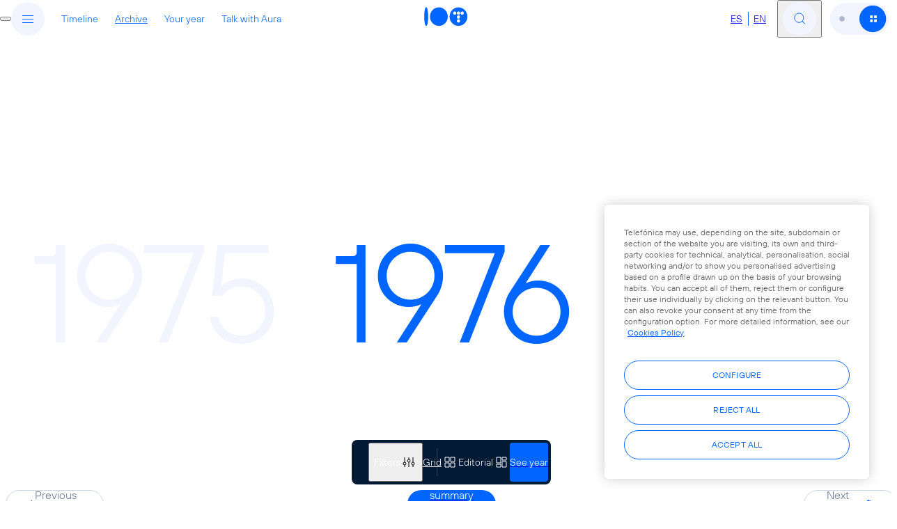

--- FILE ---
content_type: text/html; charset=utf-8
request_url: https://www.telefonica100.com/en/archive/1976
body_size: 12636
content:
<!DOCTYPE html><html lang="en"><head><meta charSet="utf-8"/><meta name="viewport" content="width=device-width"/><link rel="alternate" hrefLang="es" href="https://www.telefonica100.com/archive/1976"/><link rel="alternate" hrefLang="en" href="https://www.telefonica100.com/en/archive/1976"/><link rel="alternate" hrefLang="x-default" href="https://www.telefonica100.com/archive/1976"/><title>1976: Telefónica&#x27;s photographic and multimedia archive</title><meta property="og:title" content="1976: Telefónica&#x27;s photographic and multimedia archive"/><meta name="twitter:title" content="1976: Telefónica&#x27;s photographic and multimedia archive"/><meta name="description" content="1976: Find out the historical archive of Telefónica&#x27;s photos and documents for this year here."/><meta property="og:description" content="1976: Find out the historical archive of Telefónica&#x27;s photos and documents for this year here."/><meta name="twitter:description" content="1976: Find out the historical archive of Telefónica&#x27;s photos and documents for this year here."/><meta property="og:site_name" content="Telefónica Centenary"/><meta property="og:type" content="website"/><meta property="og:url" content="https://www.telefonica100.com/en/archive/1976"/><meta name="twitter:url" content="https://www.telefonica100.com/en/archive/1976"/><meta name="twitter:site" content="@Telefonica_En"/><meta name="twitter:image" content="https://www.telefonica100.com/social/share.jpg"/><meta property="og:image" content="https://www.telefonica100.com/social/share.jpg"/><meta property="og:image:width" content="1200"/><meta property="og:image:height" content="630"/><meta name="twitter:card" content="summary_large_image"/><meta name="keywords" content="photographs, videos, documents, audios, centenary telefónica, multimedia"/><link href="/favicon-100-dark.ico" rel="icon" media="(prefers-color-scheme: light)"/><link href="/favicon-100-light.ico" rel="icon" media="(prefers-color-scheme: dark)"/><meta name="next-head-count" content="24"/><meta name="theme-color" content="#FEFEFE" media="(prefers-color-scheme: light)"/><meta name="theme-color" content="#000000" media="(prefers-color-scheme: dark)"/><script>
              (function(w,d,s,l,i){w[l]=w[l]||[];w[l].push({'gtm.start':
              new Date().getTime(),event:'gtm.js'});var f=d.getElementsByTagName(s)[0],
              j=d.createElement(s),dl=l!='dataLayer'?'&l='+l:'';j.async=true;j.src=
              'https://www.googletagmanager.com/gtm.js?id='+i+dl;f.parentNode.insertBefore(j,f);
              })(window,document,'script','dataLayer','GTM-WDGK5G5W');
            </script><link rel="preconnect" href="https://fonts.gstatic.com" crossorigin /><link rel="preload" href="/_next/static/css/d12bc66e0ceaebf8.css" as="style"/><link rel="stylesheet" href="/_next/static/css/d12bc66e0ceaebf8.css" data-n-g=""/><link rel="preload" href="/_next/static/css/0c42465c265ca188.css" as="style"/><link rel="stylesheet" href="/_next/static/css/0c42465c265ca188.css" data-n-p=""/><link rel="preload" href="/_next/static/css/6d13cf65bbfd1e74.css" as="style"/><link rel="stylesheet" href="/_next/static/css/6d13cf65bbfd1e74.css" data-n-p=""/><noscript data-n-css=""></noscript><script defer="" nomodule="" src="/_next/static/chunks/polyfills-78c92fac7aa8fdd8.js"></script><script src="/_next/static/chunks/webpack-b4718ef037937d91.js" defer=""></script><script src="/_next/static/chunks/framework-f85768a04789fb21.js" defer=""></script><script src="/_next/static/chunks/main-a2fd7cdf0afd2515.js" defer=""></script><script src="/_next/static/chunks/pages/_app-328bc8465d47cbe6.js" defer=""></script><script src="/_next/static/chunks/855-a9865756d94593e6.js" defer=""></script><script src="/_next/static/chunks/342-cacfabd452ea5b7a.js" defer=""></script><script src="/_next/static/chunks/266-0751a030a142d840.js" defer=""></script><script src="/_next/static/chunks/pages/archive/%5B%5B...year%5D%5D-3ba9c234d5960dc1.js" defer=""></script><script src="/_next/static/jGYmM8OKcaN08E7tUpQRl/_buildManifest.js" defer=""></script><script src="/_next/static/jGYmM8OKcaN08E7tUpQRl/_ssgManifest.js" defer=""></script><style data-href="https://fonts.googleapis.com/css2?family=Material+Symbols+Outlined:opsz,wght,FILL,GRAD@20..48,100..700,0..1,-50..200">@font-face{font-family:'Material Symbols Outlined';font-style:normal;font-weight:100;src:url(https://fonts.gstatic.com/l/font?kit=kJF1BvYX7BgnkSrUwT8OhrdQw4oELdPIeeII9v6oDMzByHX9rA6RzaxHMPdY43zj-jCxv3fzvRNU22ZXGJpEpjC_1p-p_4MrImHCIJIZrDCvHeel&skey=b8dc2088854b122f&v=v307) format('woff')}@font-face{font-family:'Material Symbols Outlined';font-style:normal;font-weight:100;src:url(https://fonts.gstatic.com/l/font?kit=kJF1BvYX7BgnkSrUwT8OhrdQw4oELdPIeeII9v6oDMzByHX9rA6RzaxHMPdY43zj-jCxv3fzvRNU22ZXGJpEpjC_1v-p_4MrImHCIJIZrDCvHeel&skey=b8dc2088854b122f&v=v307) format('woff')}@font-face{font-family:'Material Symbols Outlined';font-style:normal;font-weight:100;src:url(https://fonts.gstatic.com/l/font?kit=kJF1BvYX7BgnkSrUwT8OhrdQw4oELdPIeeII9v6oDMzByHX9rA6RzaxHMPdY43zj-jCxv3fzvRNU22ZXGJpEpjC_1t-p_4MrImHCIJIZrDCvHeel&skey=b8dc2088854b122f&v=v307) format('woff')}@font-face{font-family:'Material Symbols Outlined';font-style:normal;font-weight:100;src:url(https://fonts.gstatic.com/l/font?kit=kJF1BvYX7BgnkSrUwT8OhrdQw4oELdPIeeII9v6oDMzByHX9rA6RzaxHMPdY43zj-jCxv3fzvRNU22ZXGJpEpjC_1i-q_4MrImHCIJIZrDCvHeel&skey=b8dc2088854b122f&v=v307) format('woff')}@font-face{font-family:'Material Symbols Outlined';font-style:normal;font-weight:100;src:url(https://fonts.gstatic.com/l/font?kit=kJF1BvYX7BgnkSrUwT8OhrdQw4oELdPIeeII9v6oDMzByHX9rA6RzaxHMPdY43zj-jCxv3fzvRNU22ZXGJpEpjC_1n-q_4MrImHCIJIZrDCvHeel&skey=b8dc2088854b122f&v=v307) format('woff')}@font-face{font-family:'Material Symbols Outlined';font-style:normal;font-weight:100;src:url(https://fonts.gstatic.com/l/font?kit=kJF1BvYX7BgnkSrUwT8OhrdQw4oELdPIeeII9v6oDMzByHX9rA6RzazHD_dY43zj-jCxv3fzvRNU22ZXGJpEpjC_1p-p_4MrImHCIJIZrDCvHeel&skey=b8dc2088854b122f&v=v307) format('woff')}@font-face{font-family:'Material Symbols Outlined';font-style:normal;font-weight:100;src:url(https://fonts.gstatic.com/l/font?kit=kJF1BvYX7BgnkSrUwT8OhrdQw4oELdPIeeII9v6oDMzByHX9rA6RzazHD_dY43zj-jCxv3fzvRNU22ZXGJpEpjC_1v-p_4MrImHCIJIZrDCvHeel&skey=b8dc2088854b122f&v=v307) format('woff')}@font-face{font-family:'Material Symbols Outlined';font-style:normal;font-weight:100;src:url(https://fonts.gstatic.com/l/font?kit=kJF1BvYX7BgnkSrUwT8OhrdQw4oELdPIeeII9v6oDMzByHX9rA6RzazHD_dY43zj-jCxv3fzvRNU22ZXGJpEpjC_1t-p_4MrImHCIJIZrDCvHeel&skey=b8dc2088854b122f&v=v307) format('woff')}@font-face{font-family:'Material Symbols Outlined';font-style:normal;font-weight:100;src:url(https://fonts.gstatic.com/l/font?kit=kJF1BvYX7BgnkSrUwT8OhrdQw4oELdPIeeII9v6oDMzByHX9rA6RzazHD_dY43zj-jCxv3fzvRNU22ZXGJpEpjC_1i-q_4MrImHCIJIZrDCvHeel&skey=b8dc2088854b122f&v=v307) format('woff')}@font-face{font-family:'Material Symbols Outlined';font-style:normal;font-weight:100;src:url(https://fonts.gstatic.com/l/font?kit=kJF1BvYX7BgnkSrUwT8OhrdQw4oELdPIeeII9v6oDMzByHX9rA6RzazHD_dY43zj-jCxv3fzvRNU22ZXGJpEpjC_1n-q_4MrImHCIJIZrDCvHeel&skey=b8dc2088854b122f&v=v307) format('woff')}@font-face{font-family:'Material Symbols Outlined';font-style:normal;font-weight:200;src:url(https://fonts.gstatic.com/l/font?kit=kJF1BvYX7BgnkSrUwT8OhrdQw4oELdPIeeII9v6oDMzByHX9rA6RzaxHMPdY43zj-jCxv3fzvRNU22ZXGJpEpjC_1p-p_4MrImHCIJIZrDAvHOel&skey=b8dc2088854b122f&v=v307) format('woff')}@font-face{font-family:'Material Symbols Outlined';font-style:normal;font-weight:200;src:url(https://fonts.gstatic.com/l/font?kit=kJF1BvYX7BgnkSrUwT8OhrdQw4oELdPIeeII9v6oDMzByHX9rA6RzaxHMPdY43zj-jCxv3fzvRNU22ZXGJpEpjC_1v-p_4MrImHCIJIZrDAvHOel&skey=b8dc2088854b122f&v=v307) format('woff')}@font-face{font-family:'Material Symbols Outlined';font-style:normal;font-weight:200;src:url(https://fonts.gstatic.com/l/font?kit=kJF1BvYX7BgnkSrUwT8OhrdQw4oELdPIeeII9v6oDMzByHX9rA6RzaxHMPdY43zj-jCxv3fzvRNU22ZXGJpEpjC_1t-p_4MrImHCIJIZrDAvHOel&skey=b8dc2088854b122f&v=v307) format('woff')}@font-face{font-family:'Material Symbols Outlined';font-style:normal;font-weight:200;src:url(https://fonts.gstatic.com/l/font?kit=kJF1BvYX7BgnkSrUwT8OhrdQw4oELdPIeeII9v6oDMzByHX9rA6RzaxHMPdY43zj-jCxv3fzvRNU22ZXGJpEpjC_1i-q_4MrImHCIJIZrDAvHOel&skey=b8dc2088854b122f&v=v307) format('woff')}@font-face{font-family:'Material Symbols Outlined';font-style:normal;font-weight:200;src:url(https://fonts.gstatic.com/l/font?kit=kJF1BvYX7BgnkSrUwT8OhrdQw4oELdPIeeII9v6oDMzByHX9rA6RzaxHMPdY43zj-jCxv3fzvRNU22ZXGJpEpjC_1n-q_4MrImHCIJIZrDAvHOel&skey=b8dc2088854b122f&v=v307) format('woff')}@font-face{font-family:'Material Symbols Outlined';font-style:normal;font-weight:200;src:url(https://fonts.gstatic.com/l/font?kit=kJF1BvYX7BgnkSrUwT8OhrdQw4oELdPIeeII9v6oDMzByHX9rA6RzazHD_dY43zj-jCxv3fzvRNU22ZXGJpEpjC_1p-p_4MrImHCIJIZrDAvHOel&skey=b8dc2088854b122f&v=v307) format('woff')}@font-face{font-family:'Material Symbols Outlined';font-style:normal;font-weight:200;src:url(https://fonts.gstatic.com/l/font?kit=kJF1BvYX7BgnkSrUwT8OhrdQw4oELdPIeeII9v6oDMzByHX9rA6RzazHD_dY43zj-jCxv3fzvRNU22ZXGJpEpjC_1v-p_4MrImHCIJIZrDAvHOel&skey=b8dc2088854b122f&v=v307) format('woff')}@font-face{font-family:'Material Symbols Outlined';font-style:normal;font-weight:200;src:url(https://fonts.gstatic.com/l/font?kit=kJF1BvYX7BgnkSrUwT8OhrdQw4oELdPIeeII9v6oDMzByHX9rA6RzazHD_dY43zj-jCxv3fzvRNU22ZXGJpEpjC_1t-p_4MrImHCIJIZrDAvHOel&skey=b8dc2088854b122f&v=v307) format('woff')}@font-face{font-family:'Material Symbols Outlined';font-style:normal;font-weight:200;src:url(https://fonts.gstatic.com/l/font?kit=kJF1BvYX7BgnkSrUwT8OhrdQw4oELdPIeeII9v6oDMzByHX9rA6RzazHD_dY43zj-jCxv3fzvRNU22ZXGJpEpjC_1i-q_4MrImHCIJIZrDAvHOel&skey=b8dc2088854b122f&v=v307) format('woff')}@font-face{font-family:'Material Symbols Outlined';font-style:normal;font-weight:200;src:url(https://fonts.gstatic.com/l/font?kit=kJF1BvYX7BgnkSrUwT8OhrdQw4oELdPIeeII9v6oDMzByHX9rA6RzazHD_dY43zj-jCxv3fzvRNU22ZXGJpEpjC_1n-q_4MrImHCIJIZrDAvHOel&skey=b8dc2088854b122f&v=v307) format('woff')}@font-face{font-family:'Material Symbols Outlined';font-style:normal;font-weight:300;src:url(https://fonts.gstatic.com/l/font?kit=kJF1BvYX7BgnkSrUwT8OhrdQw4oELdPIeeII9v6oDMzByHX9rA6RzaxHMPdY43zj-jCxv3fzvRNU22ZXGJpEpjC_1p-p_4MrImHCIJIZrDDxHOel&skey=b8dc2088854b122f&v=v307) format('woff')}@font-face{font-family:'Material Symbols Outlined';font-style:normal;font-weight:300;src:url(https://fonts.gstatic.com/l/font?kit=kJF1BvYX7BgnkSrUwT8OhrdQw4oELdPIeeII9v6oDMzByHX9rA6RzaxHMPdY43zj-jCxv3fzvRNU22ZXGJpEpjC_1v-p_4MrImHCIJIZrDDxHOel&skey=b8dc2088854b122f&v=v307) format('woff')}@font-face{font-family:'Material Symbols Outlined';font-style:normal;font-weight:300;src:url(https://fonts.gstatic.com/l/font?kit=kJF1BvYX7BgnkSrUwT8OhrdQw4oELdPIeeII9v6oDMzByHX9rA6RzaxHMPdY43zj-jCxv3fzvRNU22ZXGJpEpjC_1t-p_4MrImHCIJIZrDDxHOel&skey=b8dc2088854b122f&v=v307) format('woff')}@font-face{font-family:'Material Symbols Outlined';font-style:normal;font-weight:300;src:url(https://fonts.gstatic.com/l/font?kit=kJF1BvYX7BgnkSrUwT8OhrdQw4oELdPIeeII9v6oDMzByHX9rA6RzaxHMPdY43zj-jCxv3fzvRNU22ZXGJpEpjC_1i-q_4MrImHCIJIZrDDxHOel&skey=b8dc2088854b122f&v=v307) format('woff')}@font-face{font-family:'Material Symbols Outlined';font-style:normal;font-weight:300;src:url(https://fonts.gstatic.com/l/font?kit=kJF1BvYX7BgnkSrUwT8OhrdQw4oELdPIeeII9v6oDMzByHX9rA6RzaxHMPdY43zj-jCxv3fzvRNU22ZXGJpEpjC_1n-q_4MrImHCIJIZrDDxHOel&skey=b8dc2088854b122f&v=v307) format('woff')}@font-face{font-family:'Material Symbols Outlined';font-style:normal;font-weight:300;src:url(https://fonts.gstatic.com/l/font?kit=kJF1BvYX7BgnkSrUwT8OhrdQw4oELdPIeeII9v6oDMzByHX9rA6RzazHD_dY43zj-jCxv3fzvRNU22ZXGJpEpjC_1p-p_4MrImHCIJIZrDDxHOel&skey=b8dc2088854b122f&v=v307) format('woff')}@font-face{font-family:'Material Symbols Outlined';font-style:normal;font-weight:300;src:url(https://fonts.gstatic.com/l/font?kit=kJF1BvYX7BgnkSrUwT8OhrdQw4oELdPIeeII9v6oDMzByHX9rA6RzazHD_dY43zj-jCxv3fzvRNU22ZXGJpEpjC_1v-p_4MrImHCIJIZrDDxHOel&skey=b8dc2088854b122f&v=v307) format('woff')}@font-face{font-family:'Material Symbols Outlined';font-style:normal;font-weight:300;src:url(https://fonts.gstatic.com/l/font?kit=kJF1BvYX7BgnkSrUwT8OhrdQw4oELdPIeeII9v6oDMzByHX9rA6RzazHD_dY43zj-jCxv3fzvRNU22ZXGJpEpjC_1t-p_4MrImHCIJIZrDDxHOel&skey=b8dc2088854b122f&v=v307) format('woff')}@font-face{font-family:'Material Symbols Outlined';font-style:normal;font-weight:300;src:url(https://fonts.gstatic.com/l/font?kit=kJF1BvYX7BgnkSrUwT8OhrdQw4oELdPIeeII9v6oDMzByHX9rA6RzazHD_dY43zj-jCxv3fzvRNU22ZXGJpEpjC_1i-q_4MrImHCIJIZrDDxHOel&skey=b8dc2088854b122f&v=v307) format('woff')}@font-face{font-family:'Material Symbols Outlined';font-style:normal;font-weight:300;src:url(https://fonts.gstatic.com/l/font?kit=kJF1BvYX7BgnkSrUwT8OhrdQw4oELdPIeeII9v6oDMzByHX9rA6RzazHD_dY43zj-jCxv3fzvRNU22ZXGJpEpjC_1n-q_4MrImHCIJIZrDDxHOel&skey=b8dc2088854b122f&v=v307) format('woff')}@font-face{font-family:'Material Symbols Outlined';font-style:normal;font-weight:400;src:url(https://fonts.gstatic.com/l/font?kit=kJF1BvYX7BgnkSrUwT8OhrdQw4oELdPIeeII9v6oDMzByHX9rA6RzaxHMPdY43zj-jCxv3fzvRNU22ZXGJpEpjC_1p-p_4MrImHCIJIZrDCvHOel&skey=b8dc2088854b122f&v=v307) format('woff')}@font-face{font-family:'Material Symbols Outlined';font-style:normal;font-weight:400;src:url(https://fonts.gstatic.com/l/font?kit=kJF1BvYX7BgnkSrUwT8OhrdQw4oELdPIeeII9v6oDMzByHX9rA6RzaxHMPdY43zj-jCxv3fzvRNU22ZXGJpEpjC_1v-p_4MrImHCIJIZrDCvHOel&skey=b8dc2088854b122f&v=v307) format('woff')}@font-face{font-family:'Material Symbols Outlined';font-style:normal;font-weight:400;src:url(https://fonts.gstatic.com/l/font?kit=kJF1BvYX7BgnkSrUwT8OhrdQw4oELdPIeeII9v6oDMzByHX9rA6RzaxHMPdY43zj-jCxv3fzvRNU22ZXGJpEpjC_1t-p_4MrImHCIJIZrDCvHOel&skey=b8dc2088854b122f&v=v307) format('woff')}@font-face{font-family:'Material Symbols Outlined';font-style:normal;font-weight:400;src:url(https://fonts.gstatic.com/l/font?kit=kJF1BvYX7BgnkSrUwT8OhrdQw4oELdPIeeII9v6oDMzByHX9rA6RzaxHMPdY43zj-jCxv3fzvRNU22ZXGJpEpjC_1i-q_4MrImHCIJIZrDCvHOel&skey=b8dc2088854b122f&v=v307) format('woff')}@font-face{font-family:'Material Symbols Outlined';font-style:normal;font-weight:400;src:url(https://fonts.gstatic.com/l/font?kit=kJF1BvYX7BgnkSrUwT8OhrdQw4oELdPIeeII9v6oDMzByHX9rA6RzaxHMPdY43zj-jCxv3fzvRNU22ZXGJpEpjC_1n-q_4MrImHCIJIZrDCvHOel&skey=b8dc2088854b122f&v=v307) format('woff')}@font-face{font-family:'Material Symbols Outlined';font-style:normal;font-weight:400;src:url(https://fonts.gstatic.com/l/font?kit=kJF1BvYX7BgnkSrUwT8OhrdQw4oELdPIeeII9v6oDMzByHX9rA6RzazHD_dY43zj-jCxv3fzvRNU22ZXGJpEpjC_1p-p_4MrImHCIJIZrDCvHOel&skey=b8dc2088854b122f&v=v307) format('woff')}@font-face{font-family:'Material Symbols Outlined';font-style:normal;font-weight:400;src:url(https://fonts.gstatic.com/l/font?kit=kJF1BvYX7BgnkSrUwT8OhrdQw4oELdPIeeII9v6oDMzByHX9rA6RzazHD_dY43zj-jCxv3fzvRNU22ZXGJpEpjC_1v-p_4MrImHCIJIZrDCvHOel&skey=b8dc2088854b122f&v=v307) format('woff')}@font-face{font-family:'Material Symbols Outlined';font-style:normal;font-weight:400;src:url(https://fonts.gstatic.com/l/font?kit=kJF1BvYX7BgnkSrUwT8OhrdQw4oELdPIeeII9v6oDMzByHX9rA6RzazHD_dY43zj-jCxv3fzvRNU22ZXGJpEpjC_1t-p_4MrImHCIJIZrDCvHOel&skey=b8dc2088854b122f&v=v307) format('woff')}@font-face{font-family:'Material Symbols Outlined';font-style:normal;font-weight:400;src:url(https://fonts.gstatic.com/l/font?kit=kJF1BvYX7BgnkSrUwT8OhrdQw4oELdPIeeII9v6oDMzByHX9rA6RzazHD_dY43zj-jCxv3fzvRNU22ZXGJpEpjC_1i-q_4MrImHCIJIZrDCvHOel&skey=b8dc2088854b122f&v=v307) format('woff')}@font-face{font-family:'Material Symbols Outlined';font-style:normal;font-weight:400;src:url(https://fonts.gstatic.com/l/font?kit=kJF1BvYX7BgnkSrUwT8OhrdQw4oELdPIeeII9v6oDMzByHX9rA6RzazHD_dY43zj-jCxv3fzvRNU22ZXGJpEpjC_1n-q_4MrImHCIJIZrDCvHOel&skey=b8dc2088854b122f&v=v307) format('woff')}@font-face{font-family:'Material Symbols Outlined';font-style:normal;font-weight:500;src:url(https://fonts.gstatic.com/l/font?kit=kJF1BvYX7BgnkSrUwT8OhrdQw4oELdPIeeII9v6oDMzByHX9rA6RzaxHMPdY43zj-jCxv3fzvRNU22ZXGJpEpjC_1p-p_4MrImHCIJIZrDCdHOel&skey=b8dc2088854b122f&v=v307) format('woff')}@font-face{font-family:'Material Symbols Outlined';font-style:normal;font-weight:500;src:url(https://fonts.gstatic.com/l/font?kit=kJF1BvYX7BgnkSrUwT8OhrdQw4oELdPIeeII9v6oDMzByHX9rA6RzaxHMPdY43zj-jCxv3fzvRNU22ZXGJpEpjC_1v-p_4MrImHCIJIZrDCdHOel&skey=b8dc2088854b122f&v=v307) format('woff')}@font-face{font-family:'Material Symbols Outlined';font-style:normal;font-weight:500;src:url(https://fonts.gstatic.com/l/font?kit=kJF1BvYX7BgnkSrUwT8OhrdQw4oELdPIeeII9v6oDMzByHX9rA6RzaxHMPdY43zj-jCxv3fzvRNU22ZXGJpEpjC_1t-p_4MrImHCIJIZrDCdHOel&skey=b8dc2088854b122f&v=v307) format('woff')}@font-face{font-family:'Material Symbols Outlined';font-style:normal;font-weight:500;src:url(https://fonts.gstatic.com/l/font?kit=kJF1BvYX7BgnkSrUwT8OhrdQw4oELdPIeeII9v6oDMzByHX9rA6RzaxHMPdY43zj-jCxv3fzvRNU22ZXGJpEpjC_1i-q_4MrImHCIJIZrDCdHOel&skey=b8dc2088854b122f&v=v307) format('woff')}@font-face{font-family:'Material Symbols Outlined';font-style:normal;font-weight:500;src:url(https://fonts.gstatic.com/l/font?kit=kJF1BvYX7BgnkSrUwT8OhrdQw4oELdPIeeII9v6oDMzByHX9rA6RzaxHMPdY43zj-jCxv3fzvRNU22ZXGJpEpjC_1n-q_4MrImHCIJIZrDCdHOel&skey=b8dc2088854b122f&v=v307) format('woff')}@font-face{font-family:'Material Symbols Outlined';font-style:normal;font-weight:500;src:url(https://fonts.gstatic.com/l/font?kit=kJF1BvYX7BgnkSrUwT8OhrdQw4oELdPIeeII9v6oDMzByHX9rA6RzazHD_dY43zj-jCxv3fzvRNU22ZXGJpEpjC_1p-p_4MrImHCIJIZrDCdHOel&skey=b8dc2088854b122f&v=v307) format('woff')}@font-face{font-family:'Material Symbols Outlined';font-style:normal;font-weight:500;src:url(https://fonts.gstatic.com/l/font?kit=kJF1BvYX7BgnkSrUwT8OhrdQw4oELdPIeeII9v6oDMzByHX9rA6RzazHD_dY43zj-jCxv3fzvRNU22ZXGJpEpjC_1v-p_4MrImHCIJIZrDCdHOel&skey=b8dc2088854b122f&v=v307) format('woff')}@font-face{font-family:'Material Symbols Outlined';font-style:normal;font-weight:500;src:url(https://fonts.gstatic.com/l/font?kit=kJF1BvYX7BgnkSrUwT8OhrdQw4oELdPIeeII9v6oDMzByHX9rA6RzazHD_dY43zj-jCxv3fzvRNU22ZXGJpEpjC_1t-p_4MrImHCIJIZrDCdHOel&skey=b8dc2088854b122f&v=v307) format('woff')}@font-face{font-family:'Material Symbols Outlined';font-style:normal;font-weight:500;src:url(https://fonts.gstatic.com/l/font?kit=kJF1BvYX7BgnkSrUwT8OhrdQw4oELdPIeeII9v6oDMzByHX9rA6RzazHD_dY43zj-jCxv3fzvRNU22ZXGJpEpjC_1i-q_4MrImHCIJIZrDCdHOel&skey=b8dc2088854b122f&v=v307) format('woff')}@font-face{font-family:'Material Symbols Outlined';font-style:normal;font-weight:500;src:url(https://fonts.gstatic.com/l/font?kit=kJF1BvYX7BgnkSrUwT8OhrdQw4oELdPIeeII9v6oDMzByHX9rA6RzazHD_dY43zj-jCxv3fzvRNU22ZXGJpEpjC_1n-q_4MrImHCIJIZrDCdHOel&skey=b8dc2088854b122f&v=v307) format('woff')}@font-face{font-family:'Material Symbols Outlined';font-style:normal;font-weight:600;src:url(https://fonts.gstatic.com/l/font?kit=kJF1BvYX7BgnkSrUwT8OhrdQw4oELdPIeeII9v6oDMzByHX9rA6RzaxHMPdY43zj-jCxv3fzvRNU22ZXGJpEpjC_1p-p_4MrImHCIJIZrDBxG-el&skey=b8dc2088854b122f&v=v307) format('woff')}@font-face{font-family:'Material Symbols Outlined';font-style:normal;font-weight:600;src:url(https://fonts.gstatic.com/l/font?kit=kJF1BvYX7BgnkSrUwT8OhrdQw4oELdPIeeII9v6oDMzByHX9rA6RzaxHMPdY43zj-jCxv3fzvRNU22ZXGJpEpjC_1v-p_4MrImHCIJIZrDBxG-el&skey=b8dc2088854b122f&v=v307) format('woff')}@font-face{font-family:'Material Symbols Outlined';font-style:normal;font-weight:600;src:url(https://fonts.gstatic.com/l/font?kit=kJF1BvYX7BgnkSrUwT8OhrdQw4oELdPIeeII9v6oDMzByHX9rA6RzaxHMPdY43zj-jCxv3fzvRNU22ZXGJpEpjC_1t-p_4MrImHCIJIZrDBxG-el&skey=b8dc2088854b122f&v=v307) format('woff')}@font-face{font-family:'Material Symbols Outlined';font-style:normal;font-weight:600;src:url(https://fonts.gstatic.com/l/font?kit=kJF1BvYX7BgnkSrUwT8OhrdQw4oELdPIeeII9v6oDMzByHX9rA6RzaxHMPdY43zj-jCxv3fzvRNU22ZXGJpEpjC_1i-q_4MrImHCIJIZrDBxG-el&skey=b8dc2088854b122f&v=v307) format('woff')}@font-face{font-family:'Material Symbols Outlined';font-style:normal;font-weight:600;src:url(https://fonts.gstatic.com/l/font?kit=kJF1BvYX7BgnkSrUwT8OhrdQw4oELdPIeeII9v6oDMzByHX9rA6RzaxHMPdY43zj-jCxv3fzvRNU22ZXGJpEpjC_1n-q_4MrImHCIJIZrDBxG-el&skey=b8dc2088854b122f&v=v307) format('woff')}@font-face{font-family:'Material Symbols Outlined';font-style:normal;font-weight:600;src:url(https://fonts.gstatic.com/l/font?kit=kJF1BvYX7BgnkSrUwT8OhrdQw4oELdPIeeII9v6oDMzByHX9rA6RzazHD_dY43zj-jCxv3fzvRNU22ZXGJpEpjC_1p-p_4MrImHCIJIZrDBxG-el&skey=b8dc2088854b122f&v=v307) format('woff')}@font-face{font-family:'Material Symbols Outlined';font-style:normal;font-weight:600;src:url(https://fonts.gstatic.com/l/font?kit=kJF1BvYX7BgnkSrUwT8OhrdQw4oELdPIeeII9v6oDMzByHX9rA6RzazHD_dY43zj-jCxv3fzvRNU22ZXGJpEpjC_1v-p_4MrImHCIJIZrDBxG-el&skey=b8dc2088854b122f&v=v307) format('woff')}@font-face{font-family:'Material Symbols Outlined';font-style:normal;font-weight:600;src:url(https://fonts.gstatic.com/l/font?kit=kJF1BvYX7BgnkSrUwT8OhrdQw4oELdPIeeII9v6oDMzByHX9rA6RzazHD_dY43zj-jCxv3fzvRNU22ZXGJpEpjC_1t-p_4MrImHCIJIZrDBxG-el&skey=b8dc2088854b122f&v=v307) format('woff')}@font-face{font-family:'Material Symbols Outlined';font-style:normal;font-weight:600;src:url(https://fonts.gstatic.com/l/font?kit=kJF1BvYX7BgnkSrUwT8OhrdQw4oELdPIeeII9v6oDMzByHX9rA6RzazHD_dY43zj-jCxv3fzvRNU22ZXGJpEpjC_1i-q_4MrImHCIJIZrDBxG-el&skey=b8dc2088854b122f&v=v307) format('woff')}@font-face{font-family:'Material Symbols Outlined';font-style:normal;font-weight:600;src:url(https://fonts.gstatic.com/l/font?kit=kJF1BvYX7BgnkSrUwT8OhrdQw4oELdPIeeII9v6oDMzByHX9rA6RzazHD_dY43zj-jCxv3fzvRNU22ZXGJpEpjC_1n-q_4MrImHCIJIZrDBxG-el&skey=b8dc2088854b122f&v=v307) format('woff')}@font-face{font-family:'Material Symbols Outlined';font-style:normal;font-weight:700;src:url(https://fonts.gstatic.com/l/font?kit=kJF1BvYX7BgnkSrUwT8OhrdQw4oELdPIeeII9v6oDMzByHX9rA6RzaxHMPdY43zj-jCxv3fzvRNU22ZXGJpEpjC_1p-p_4MrImHCIJIZrDBIG-el&skey=b8dc2088854b122f&v=v307) format('woff')}@font-face{font-family:'Material Symbols Outlined';font-style:normal;font-weight:700;src:url(https://fonts.gstatic.com/l/font?kit=kJF1BvYX7BgnkSrUwT8OhrdQw4oELdPIeeII9v6oDMzByHX9rA6RzaxHMPdY43zj-jCxv3fzvRNU22ZXGJpEpjC_1v-p_4MrImHCIJIZrDBIG-el&skey=b8dc2088854b122f&v=v307) format('woff')}@font-face{font-family:'Material Symbols Outlined';font-style:normal;font-weight:700;src:url(https://fonts.gstatic.com/l/font?kit=kJF1BvYX7BgnkSrUwT8OhrdQw4oELdPIeeII9v6oDMzByHX9rA6RzaxHMPdY43zj-jCxv3fzvRNU22ZXGJpEpjC_1t-p_4MrImHCIJIZrDBIG-el&skey=b8dc2088854b122f&v=v307) format('woff')}@font-face{font-family:'Material Symbols Outlined';font-style:normal;font-weight:700;src:url(https://fonts.gstatic.com/l/font?kit=kJF1BvYX7BgnkSrUwT8OhrdQw4oELdPIeeII9v6oDMzByHX9rA6RzaxHMPdY43zj-jCxv3fzvRNU22ZXGJpEpjC_1i-q_4MrImHCIJIZrDBIG-el&skey=b8dc2088854b122f&v=v307) format('woff')}@font-face{font-family:'Material Symbols Outlined';font-style:normal;font-weight:700;src:url(https://fonts.gstatic.com/l/font?kit=kJF1BvYX7BgnkSrUwT8OhrdQw4oELdPIeeII9v6oDMzByHX9rA6RzaxHMPdY43zj-jCxv3fzvRNU22ZXGJpEpjC_1n-q_4MrImHCIJIZrDBIG-el&skey=b8dc2088854b122f&v=v307) format('woff')}@font-face{font-family:'Material Symbols Outlined';font-style:normal;font-weight:700;src:url(https://fonts.gstatic.com/l/font?kit=kJF1BvYX7BgnkSrUwT8OhrdQw4oELdPIeeII9v6oDMzByHX9rA6RzazHD_dY43zj-jCxv3fzvRNU22ZXGJpEpjC_1p-p_4MrImHCIJIZrDBIG-el&skey=b8dc2088854b122f&v=v307) format('woff')}@font-face{font-family:'Material Symbols Outlined';font-style:normal;font-weight:700;src:url(https://fonts.gstatic.com/l/font?kit=kJF1BvYX7BgnkSrUwT8OhrdQw4oELdPIeeII9v6oDMzByHX9rA6RzazHD_dY43zj-jCxv3fzvRNU22ZXGJpEpjC_1v-p_4MrImHCIJIZrDBIG-el&skey=b8dc2088854b122f&v=v307) format('woff')}@font-face{font-family:'Material Symbols Outlined';font-style:normal;font-weight:700;src:url(https://fonts.gstatic.com/l/font?kit=kJF1BvYX7BgnkSrUwT8OhrdQw4oELdPIeeII9v6oDMzByHX9rA6RzazHD_dY43zj-jCxv3fzvRNU22ZXGJpEpjC_1t-p_4MrImHCIJIZrDBIG-el&skey=b8dc2088854b122f&v=v307) format('woff')}@font-face{font-family:'Material Symbols Outlined';font-style:normal;font-weight:700;src:url(https://fonts.gstatic.com/l/font?kit=kJF1BvYX7BgnkSrUwT8OhrdQw4oELdPIeeII9v6oDMzByHX9rA6RzazHD_dY43zj-jCxv3fzvRNU22ZXGJpEpjC_1i-q_4MrImHCIJIZrDBIG-el&skey=b8dc2088854b122f&v=v307) format('woff')}@font-face{font-family:'Material Symbols Outlined';font-style:normal;font-weight:700;src:url(https://fonts.gstatic.com/l/font?kit=kJF1BvYX7BgnkSrUwT8OhrdQw4oELdPIeeII9v6oDMzByHX9rA6RzazHD_dY43zj-jCxv3fzvRNU22ZXGJpEpjC_1n-q_4MrImHCIJIZrDBIG-el&skey=b8dc2088854b122f&v=v307) format('woff')}.material-symbols-outlined{font-family:'Material Symbols Outlined';font-weight:normal;font-style:normal;font-size:24px;line-height:1;letter-spacing:normal;text-transform:none;display:inline-block;white-space:nowrap;word-wrap:normal;direction:ltr;font-feature-settings:'liga'}@font-face{font-family:'Material Symbols Outlined';font-style:normal;font-weight:100 700;src:url(https://fonts.gstatic.com/s/materialsymbolsoutlined/v307/kJEhBvYX7BgnkSrUwT8OhrdQw4oELdPIeeII9v6oFsLjBuVY.woff2) format('woff2')}.material-symbols-outlined{font-family:'Material Symbols Outlined';font-weight:normal;font-style:normal;font-size:24px;line-height:1;letter-spacing:normal;text-transform:none;display:inline-block;white-space:nowrap;word-wrap:normal;direction:ltr;-webkit-font-feature-settings:'liga';-webkit-font-smoothing:antialiased}</style></head><body><noscript>
              <iframe src="https://www.googletagmanager.com/ns.html?id=GTM-WDGK5G5W"
              height="0" width="0" style="display:none;visibility:hidden"></iframe>
            </noscript><div id="__next"><div class="styles_b-cursor__KTWTo styles_custom-cursor__iqGR_ false" data-is-hidden="true" data-is-expanded="false" data-background="dark" style="--cursor-x:0px;--cursor-y:0px"><div data-border-radius="50%" class="b-box___SI6Rw styles_cursor-inner__i_KQZ"><div class="b-flex___kWXBg styles_child__tZpEe" data-align-items="center" data-justify-content="center"></div></div></div><div class="styles_c-navigation-curtain__p1On8" data-is-visible="false"><div class="b-wrapper___nMsGm styles_wrapper__5f2p_" data-type="default"><div class="b-flex___kWXBg styles_content__dvwrn" data-align-items="flex-end" data-justify-content="flex-end"><div class="styles_logo__c_bE4"><div class="styles_b-logo__OOQ2k"><svg xmlns="http://www.w3.org/2000/svg" width="64" height="28" fill="none"><g clip-path="url(#logo-large-centenario-embedded_svg__clip0_4727_4230)"><path fill="currentColor" fill-rule="evenodd" d="M6.8 13.77c0 7.353-1.144 13.314-2.555 13.314l-.04-.001H3.74a.504.504 0 0 1-.042.002c-1.411 0-2.555-5.961-2.555-13.315C1.143 6.417 2.287.456 3.698.456h.548C5.656.46 6.8 6.419 6.8 13.77m15.378 13.411c7.068 0 12.799-5.96 12.799-13.314 0-7.353-5.73-13.314-12.8-13.314C15.11.553 9.38 6.513 9.38 13.867c0 7.353 5.73 13.314 12.799 13.314m28.167 0c7.069 0 12.8-5.96 12.8-13.314 0-7.353-5.731-13.314-12.8-13.314-7.068 0-12.799 5.96-12.799 13.314 0 7.353 5.73 13.314 12.8 13.314m-5.444-15.945c1.267 0 2.294-1.069 2.294-2.387s-1.027-2.387-2.294-2.387c-1.267 0-2.295 1.069-2.295 2.387 0 1.319 1.028 2.387 2.295 2.387m5.391 0c1.268 0 2.295-1.068 2.295-2.387 0-1.318-1.027-2.387-2.295-2.387-1.267 0-2.294 1.07-2.294 2.387 0 1.319 1.027 2.387 2.294 2.387M57.98 8.85c0 1.319-1.027 2.387-2.295 2.387-1.267 0-2.294-1.068-2.294-2.387 0-1.318 1.027-2.387 2.294-2.387 1.268 0 2.295 1.07 2.295 2.387m-7.687 7.996c1.268 0 2.295-1.068 2.295-2.387 0-1.318-1.027-2.386-2.295-2.386-1.267 0-2.294 1.068-2.294 2.386 0 1.319 1.027 2.387 2.294 2.387m2.295 3.224c0 1.318-1.027 2.387-2.295 2.387-1.267 0-2.294-1.069-2.294-2.387s1.027-2.387 2.294-2.387c1.268 0 2.295 1.069 2.295 2.387" clip-rule="evenodd"></path></g></svg></div></div><div class="b-box___SI6Rw styles_b-blinking-dot__8EJns undefined"><div data-background-color="bw-white" data-border-radius="50%" class="b-box___SI6Rw styles_dot__jpjyw"></div></div></div></div></div><div class="styles_c-aura-modal__bh_x6" data-is-visible="false" data-is-background="true"><span class="styles_close__4cfK2"><div><div data-background-color="bw-white" class="b-box___SI6Rw styles_b-animated-cta__aGs2m styles_animated-cta__31Um_" data-is-disabled="false"><div class="styles_clickable-area__b_MhW" tabindex="0" aria-label=""><div class="b-flex___kWXBg undefined" data-align-items="center" data-justify-content="center"><div class="styles_children__bKWOj"><div class="styles_child__oQqrO"><svg xmlns="http://www.w3.org/2000/svg" width="24" height="24" fill="none"><path stroke="#06F" d="M7 17 17 7m0 10L7 7"></path></svg></div><div class="styles_child__oQqrO" aria-hidden="true"><svg xmlns="http://www.w3.org/2000/svg" width="24" height="24" fill="none"><path stroke="#06F" d="M7 17 17 7m0 10L7 7"></path></svg></div></div></div></div></div></div></span></div><div class="styles_l-page-wrapper__wPWgQ styles_p-archive__Zsf0r" data-background="light" data-is-at-hero="false" data-archive-layout="grid"><div class="b-box___SI6Rw styles_header__F2vew"><div class="b-box___SI6Rw styles_c-header__15pWw" data-background="light" data-is-mobile="false" data-is-hidden="false" data-in-timeline="false"><div class="b-wrapper___nMsGm undefined" data-type="default"><div class="b-flex___kWXBg undefined" data-justify-content="space-between"><div class="styles_left__wlc_u"><button type="button" aria-haspopup="dialog" aria-expanded="false" aria-controls="radix-:Raq6:" data-state="closed"></button><span class="styles_icon___4C03 undefined"><div><div data-background-color="primary-peach" class="b-box___SI6Rw styles_b-animated-cta__aGs2m styles_animated-cta__hLPvL" data-is-disabled="false"><div class="styles_clickable-area__b_MhW" tabindex="0" aria-label=""><div class="b-flex___kWXBg undefined" data-align-items="center" data-justify-content="center"><div class="styles_children__bKWOj"><div class="styles_child__oQqrO"><svg xmlns="http://www.w3.org/2000/svg" width="24" height="24" fill="none"><path fill="#06F" d="M20 8H4V7h16zm0 5H4v-1h16zM4 18h16v-1H4z"></path></svg></div><div class="styles_child__oQqrO" aria-hidden="true"><svg xmlns="http://www.w3.org/2000/svg" width="24" height="24" fill="none"><path fill="#06F" d="M20 8H4V7h16zm0 5H4v-1h16zM4 18h16v-1H4z"></path></svg></div></div></div></div></div></div></span><div class="styles_links__kiPtB"><a class="styles_link__Zo1j2" data-is-active="false" href="/en"><p class="b-text___wtWOP undefined" data-text-align="left" data-use-type="bd2-xl" data-use-color="primary">Timeline</p></a><a class="styles_link__Zo1j2" data-is-active="true" href="/en/archive"><p class="b-text___wtWOP undefined" data-text-align="left" data-use-type="bd2-xl" data-use-color="primary">Archive</p></a><a class="styles_link__Zo1j2" data-is-active="false" href="/en/memorabilia"><p class="b-text___wtWOP undefined" data-text-align="left" data-use-type="bd2-xl" data-use-color="primary">Your year</p></a><div class="styles_link__Zo1j2"><p class="b-text___wtWOP undefined" data-text-align="left" data-use-type="bd2-xl" data-use-color="primary">Talk with Aura</p></div></div></div><div class="styles_right__Jfmzi"><div class="b-box___SI6Rw styles_locales__tdgtl"><div class="styles_c-locales__HKEHB"><a href="/archive/1976"><div class="styles_link__a6_Ci" data-is-active="false"><p class="b-text___wtWOP undefined" data-text-align="left" data-use-type="bd2-xl">ES</p></div></a><span class="styles_pipe__uYUI2"></span><a href="/en/archive/1976"><div class="styles_link__a6_Ci" data-is-active="true"><p class="b-text___wtWOP undefined" data-text-align="left" data-use-type="bd2-xl">EN</p></div></a></div></div><button type="button" aria-haspopup="dialog" aria-expanded="false" aria-controls="radix-:Rkq6:" data-state="closed"><span class="styles_icon___4C03 styles_search__QitLD"><div><div data-background-color="primary-peach" class="b-box___SI6Rw styles_b-animated-cta__aGs2m styles_animated-cta__hLPvL" data-is-disabled="false"><div class="styles_clickable-area__b_MhW" tabindex="0" aria-label=""><div class="b-flex___kWXBg undefined" data-align-items="center" data-justify-content="center"><div class="styles_children__bKWOj"><div class="styles_child__oQqrO"><svg xmlns="http://www.w3.org/2000/svg" width="24" height="24" fill="none"><path stroke="currentColor" d="M11.361 17.333c3.586 0 6.493-2.984 6.493-6.666C17.854 6.985 14.947 4 11.36 4 7.776 4 4.87 6.985 4.87 10.667s2.907 6.666 6.492 6.666Z"></path><path fill="currentColor" d="m19.12 19.349.348.358.716-.698-.348-.358zm-2.815-4.323a.5.5 0 1 0-.716.698zm3.53 3.625-3.53-3.625-.716.698 3.53 3.625z"></path></svg></div><div class="styles_child__oQqrO" aria-hidden="true"><svg xmlns="http://www.w3.org/2000/svg" width="24" height="24" fill="none"><path stroke="currentColor" d="M11.361 17.333c3.586 0 6.493-2.984 6.493-6.666C17.854 6.985 14.947 4 11.36 4 7.776 4 4.87 6.985 4.87 10.667s2.907 6.666 6.492 6.666Z"></path><path fill="currentColor" d="m19.12 19.349.348.358.716-.698-.348-.358zm-2.815-4.323a.5.5 0 1 0-.716.698zm3.53 3.625-3.53-3.625-.716.698 3.53 3.625z"></path></svg></div></div></div></div></div></div></span></button><span class="styles_switch__PXdap"><div class="styles_c-rive-switch__PPqD9"><div class="styles_switch-wrapper__afu1U"><canvas style="vertical-align:top;width:0;height:0"></canvas></div></div></span></div><div class="styles_logo__IDUv4"><div class="styles_b-logo__OOQ2k"><svg xmlns="http://www.w3.org/2000/svg" width="64" height="28" fill="none"><g clip-path="url(#logo-large-centenario-embedded_svg__clip0_4727_4230)"><path fill="currentColor" fill-rule="evenodd" d="M6.8 13.77c0 7.353-1.144 13.314-2.555 13.314l-.04-.001H3.74a.504.504 0 0 1-.042.002c-1.411 0-2.555-5.961-2.555-13.315C1.143 6.417 2.287.456 3.698.456h.548C5.656.46 6.8 6.419 6.8 13.77m15.378 13.411c7.068 0 12.799-5.96 12.799-13.314 0-7.353-5.73-13.314-12.8-13.314C15.11.553 9.38 6.513 9.38 13.867c0 7.353 5.73 13.314 12.799 13.314m28.167 0c7.069 0 12.8-5.96 12.8-13.314 0-7.353-5.731-13.314-12.8-13.314-7.068 0-12.799 5.96-12.799 13.314 0 7.353 5.73 13.314 12.8 13.314m-5.444-15.945c1.267 0 2.294-1.069 2.294-2.387s-1.027-2.387-2.294-2.387c-1.267 0-2.295 1.069-2.295 2.387 0 1.319 1.028 2.387 2.295 2.387m5.391 0c1.268 0 2.295-1.068 2.295-2.387 0-1.318-1.027-2.387-2.295-2.387-1.267 0-2.294 1.07-2.294 2.387 0 1.319 1.027 2.387 2.294 2.387M57.98 8.85c0 1.319-1.027 2.387-2.295 2.387-1.267 0-2.294-1.068-2.294-2.387 0-1.318 1.027-2.387 2.294-2.387 1.268 0 2.295 1.07 2.295 2.387m-7.687 7.996c1.268 0 2.295-1.068 2.295-2.387 0-1.318-1.027-2.386-2.295-2.386-1.267 0-2.294 1.068-2.294 2.386 0 1.319 1.027 2.387 2.294 2.387m2.295 3.224c0 1.318-1.027 2.387-2.295 2.387-1.267 0-2.294-1.069-2.294-2.387s1.027-2.387 2.294-2.387c1.268 0 2.295 1.069 2.295 2.387" clip-rule="evenodd"></path></g></svg></div></div></div></div></div></div><div><div class="styles_backgrounds-wrapper__NjRYC"><div class="styles_backgrounds__aNS7T"><div class="b-flex___kWXBg styles_c-archive-background__AuaEe styles_grid-background__K_X3u" data-justify-content="space-between" data-line-color="bw, grey97"><div class="styles_column__gL7Kj"></div><div class="styles_column__gL7Kj"></div><div class="styles_column__gL7Kj"></div><div class="styles_column__gL7Kj"></div><div class="styles_column__gL7Kj"></div><div class="styles_column__gL7Kj"></div><div class="styles_column__gL7Kj"></div></div><div class="b-flex___kWXBg styles_c-archive-background__AuaEe styles_editorial-background__o7G7c" data-justify-content="space-between" data-line-color="bw, grey97"><div class="styles_column__gL7Kj"></div><div class="styles_column__gL7Kj"></div><div class="styles_column__gL7Kj"></div><div class="styles_column__gL7Kj"></div><div class="styles_column__gL7Kj"></div><div class="styles_column__gL7Kj"></div><div class="styles_column__gL7Kj"></div></div></div></div><div class="styles_m-years-slider__yewFy" data-is-sliding="false" data-is-touch="false"><div class="styles_b-cursor-target-hoc___Y4kv"><div class="b-slider___i46VU"><div class="swiper"><div class="swiper-wrapper"></div><div></div></div></div></div><div class="b-spacer___Y6ZXs  top-spacer" data-spacer="sp6, xl"></div><div class="b-wrapper___nMsGm styles_navigation-wrapper__S8bz5" data-type="default"><div class="b-flex___kWXBg styles_navigation__aXZIn" data-justify-content="space-between"><div><div data-background-color="bw-white" data-border-color="bw-grey80" data-border-width="1" class="b-box___SI6Rw styles_b-animated-cta__aGs2m styles_prev__CyuXT" data-is-disabled="false"><div class="styles_clickable-area__b_MhW" tabindex="0" aria-label=""><div class="b-flex___kWXBg undefined" data-align-items="center" data-justify-content="center"><div class="styles_children__bKWOj"><div class="styles_child__oQqrO"><div class="b-flex___kWXBg undefined" data-align-items="center" data-direction="row" data-gap="12"><svg xmlns="http://www.w3.org/2000/svg" width="15" height="10" fill="none" class="styles_arrow__cUGJH"><path fill="currentColor" fill-rule="evenodd" d="m1.921 5.166 3.445 3.445-.707.707L.354 5.013 0 4.659l.354-.353L4.659 0l.707.707-3.459 3.46h12.578v1z" clip-rule="evenodd"></path></svg><p class="b-text___wtWOP undefined" data-text-align="left" data-use-type="bd2-xl" data-use-color="bw-grey40">Previous decade</p></div></div><div class="styles_child__oQqrO" aria-hidden="true"><div class="b-flex___kWXBg undefined" data-align-items="center" data-direction="row" data-gap="12"><svg xmlns="http://www.w3.org/2000/svg" width="15" height="10" fill="none" class="styles_arrow__cUGJH"><path fill="currentColor" fill-rule="evenodd" d="m1.921 5.166 3.445 3.445-.707.707L.354 5.013 0 4.659l.354-.353L4.659 0l.707.707-3.459 3.46h12.578v1z" clip-rule="evenodd"></path></svg><p class="b-text___wtWOP undefined" data-text-align="left" data-use-type="bd2-xl" data-use-color="bw-grey40">Previous decade</p></div></div></div></div></div></div></div><div><div data-background-color="bw-white" data-border-color="bw-grey80" data-border-width="1" class="b-box___SI6Rw styles_b-animated-cta__aGs2m styles_next__OfKNo" data-is-disabled="false"><div class="styles_clickable-area__b_MhW" tabindex="0" aria-label=""><div class="b-flex___kWXBg undefined" data-align-items="center" data-justify-content="center"><div class="styles_children__bKWOj"><div class="styles_child__oQqrO"><div class="b-flex___kWXBg undefined" data-align-items="center" data-direction="row-reverse" data-gap="12"><svg xmlns="http://www.w3.org/2000/svg" width="15" height="10" fill="none" class="styles_arrow__cUGJH"><path fill="currentColor" fill-rule="evenodd" d="m1.921 5.166 3.445 3.445-.707.707L.354 5.013 0 4.659l.354-.353L4.659 0l.707.707-3.459 3.46h12.578v1z" clip-rule="evenodd"></path></svg><p class="b-text___wtWOP undefined" data-text-align="left" data-use-type="bd2-xl" data-use-color="bw-grey40">Next decade</p></div></div><div class="styles_child__oQqrO" aria-hidden="true"><div class="b-flex___kWXBg undefined" data-align-items="center" data-direction="row-reverse" data-gap="12"><svg xmlns="http://www.w3.org/2000/svg" width="15" height="10" fill="none" class="styles_arrow__cUGJH"><path fill="currentColor" fill-rule="evenodd" d="m1.921 5.166 3.445 3.445-.707.707L.354 5.013 0 4.659l.354-.353L4.659 0l.707.707-3.459 3.46h12.578v1z" clip-rule="evenodd"></path></svg><p class="b-text___wtWOP undefined" data-text-align="left" data-use-type="bd2-xl" data-use-color="bw-grey40">Next decade</p></div></div></div></div></div></div></div></div><div class="styles_select-wrapper__lMa_P"><div><div data-background-color="primary" class="b-box___SI6Rw styles_b-animated-cta__aGs2m styles_select__sYx65" data-is-disabled="false"><a class="styles_clickable-area__b_MhW" href="/en/year/1924"><div class="b-flex___kWXBg undefined" data-align-items="center" data-justify-content="center"><div class="styles_children__bKWOj"><div class="styles_child__oQqrO"><p class="b-text___wtWOP undefined" data-text-align="left" data-use-type="bd2-xl" data-use-color="bw-white">See summary of the year</p></div><div class="styles_child__oQqrO" aria-hidden="true"><p class="b-text___wtWOP undefined" data-text-align="left" data-use-type="bd2-xl" data-use-color="bw-white">See summary of the year</p></div></div></div></a></div></div></div><div class="b-spacer___Y6ZXs  bottom-spacer" data-spacer="sp4, xl"></div></div></div><div class="styles_filters-bar-wrapper__e3TMq"><div class="styles_c-filters-bar__HtLbb" data-is-filtered="false"><div class="b-flex___kWXBg undefined" data-justify-content="center"><div data-background-color="bw-grey10" data-border-color="bw-grey97" data-border-radius="8" class="b-box___SI6Rw styles_content____jwr"><div class="b-wrapper___nMsGm styles_items-wrapper__776OQ" data-type="full"><div class="b-flex___kWXBg undefined" data-align-items="stretch" data-gap="40"><div class="undefined styles_bar-item___c4Gw styles_filters-item__4DWzq" data-align-self="center" data-grow="1" data-shrink="1" data-basis="auto"><button type="button" aria-haspopup="dialog" aria-expanded="false" aria-controls="radix-:R9a6:" data-state="closed"><div class="b-clickable-area___lsOz7 styles_cta__wtmLL" role="button" tabindex="0" aria-label=""><div class="b-flex___kWXBg undefined" data-align-items="center" data-justify-content="center"><p class="b-text___wtWOP styles_text__Qj_QL" data-text-align="left" data-use-type="bd2-xl" data-use-color="bw-white">Filters</p><svg xmlns="http://www.w3.org/2000/svg" width="24" height="24" fill="none"><path stroke="currentColor" d="M6 19v-3M6 5v7"></path><circle cx="6" cy="14" r="2" fill="transparent" stroke="currentColor"></circle><path stroke="currentColor" d="M12 19v-7M12 5v3"></path><circle cx="12" cy="10" r="2" fill="transparent" stroke="currentColor"></circle><path stroke="currentColor" d="M18 19v-3M18 5v7"></path><circle cx="18" cy="14" r="2" class="filters-embedded_svg__filter-circle"></circle></svg></div></div></button></div><div class="undefined styles_bar-item___c4Gw styles_layout-item__gEaw6" data-align-self="center" data-grow="1" data-shrink="1" data-basis="auto"><div class="b-flex___kWXBg undefined" data-align-items="center" data-justify-content="center" data-gap="28"><span data-is-active="true"><div class="b-clickable-area___lsOz7 styles_cta__wtmLL" role="button" tabindex="0" aria-label="" data-click-enabled="true"><div class="b-flex___kWXBg undefined" data-align-items="center" data-justify-content="center"><p class="b-text___wtWOP styles_text__Qj_QL" data-text-align="left" data-use-type="bd2-xl" data-use-color="bw-white">Grid</p><svg xmlns="http://www.w3.org/2000/svg" width="24" height="24" fill="none"><path stroke="currentColor" d="M5 5h6v6H5zM5 13h6v6H5zM13 5h6v6h-6zM13 13h6v6h-6z"></path></svg></div></div></span><span data-is-active="false"><div class="b-clickable-area___lsOz7 styles_cta__wtmLL" role="button" tabindex="0" aria-label="" data-click-enabled="true"><div class="b-flex___kWXBg undefined" data-align-items="center" data-justify-content="center"><p class="b-text___wtWOP styles_text__Qj_QL" data-text-align="left" data-use-type="bd2-xl" data-use-color="bw-white">Editorial</p><svg xmlns="http://www.w3.org/2000/svg" width="24" height="24" fill="none"><path stroke="currentColor" d="M5 5h6v8H5zM5 15h6v4H5zM13 5h6v4h-6zM13 11h6v8h-6z"></path></svg></div></div></span></div></div><div class="undefined styles_bar-item___c4Gw" data-grow="1" data-shrink="1" data-basis="auto"><a class="styles_select-cta___Kd74" href="/en/year/1924"><div data-border-radius="4" data-background-color="primary" class="b-box___SI6Rw styles_box__oncjx"><div class="b-flex___kWXBg undefined" data-align-items="center" data-justify-content="center"><p class="b-text___wtWOP undefined" data-text-align="center" data-use-type="bd2-xl" data-use-color="bw-white">See year</p></div></div></a></div></div></div></div></div></div></div><div class="b-flex___kWXBg styles_layouts__QsmdJ"><div class="styles_grid-wrapper__coNbn"><div class="styles_grid__32RkK"><div class="b-wrapper___nMsGm undefined" data-type="custom"><div class="b-grid____lDEW styles_m-archive-layout__XvnaE" data-gutter="default" data-cols="2 md-4 lg-6" data-column-gap="24 xl-32 xxxl-40" data-rows="lg-3" data-type="grid" data-key="10784-Fu-10784-null" data-variant="a"><div class="undefined styles_cell__nBJwP" style="--grid-area:A"><button type="button" aria-haspopup="dialog" aria-expanded="false" aria-controls="radix-:Rlba6:" data-state="closed"><div class="b-box___SI6Rw styles_c-archive-thumbnail__e_Lus" data-grid-view-type="grid" data-type="document"><div><div class="styles_fade-wrap__8gH_0"><div class="b-flex___kWXBg styles_content__SXIex" data-align-items="flex-start" data-justify-content="flex-end"><div data-border-radius="50%" data-background-color="primary" class="b-box___SI6Rw styles_icon__gTvWJ"><div class="b-flex___kWXBg undefined" data-align-items="center" data-justify-content="center"><svg xmlns="http://www.w3.org/2000/svg" width="25" height="25" fill="none"><path fill="currentColor" fill-rule="evenodd" d="M15.28 1.674h-12v22.173h18V7.7h-5.5a.5.5 0 0 1-.5-.5zm6.982 5.545h.019v17.128a.5.5 0 0 1-.5.5h-19a.5.5 0 0 1-.5-.5V1.174a.5.5 0 0 1 .5-.5h13.133v.018a.5.5 0 0 1 .222.13l5.981 6.024c.1.1.15.236.145.373m-5.981-.52V2.387l4.28 4.312zm-.523 5.634H6.025v-1h9.733zm-9.733 4.172H18.54v-1H6.025zm12.514 3.707H6.025v-1H18.54z" clip-rule="evenodd"></path></svg></div></div></div><p class="b-text___wtWOP styles_description__4A_XC" data-text-align="left" data-use-type="bd2-xl" data-use-color="bw-grey30">MULTIPLE SYSTEM 4/10/5 DIRECTORY. I AM TALKING ABOUT THE NEW KEYBOARD DIRECTORY</p></div></div></div></button></div><div class="undefined styles_cell__nBJwP" style="--grid-area:B"><button type="button" aria-haspopup="dialog" aria-expanded="false" aria-controls="radix-:R15ba6:" data-state="closed"><div class="b-flex___kWXBg styles_c-archive-card__me71n" data-direction="column"><div><div class="styles_fade-wrap__DpHDW"><div class="styles_b-responsive-image__RRr0Q undefined" data-has-unfold-animation="false" data-has-hover-effect="true" data-is-fill="false" data-is-loading="false" data-is-unfolded="true"><div class="styles_preloader__QgCDM"><div class="b-box___SI6Rw styles_b-blinking-dot__8EJns styles_dot__9V5WO"><div data-background-color="bw-white" data-border-radius="50%" class="b-box___SI6Rw styles_dot__jpjyw"></div></div></div><div class="b-box___SI6Rw styles_clipping-mask__SPAtt"><img alt=" " maxwidth="375" format="auto" loading="eager" width="2661" height="3715" decoding="async" data-nimg="1" class="styles_nextjs-image__2mROi" style="color:transparent" srcSet="https://assets.telefonica100.com/cdn-cgi/image/width=375,height=3715,format=auto//images/SIMFT-IMAGENES/Repositorio/119616/JPEG_96/119616_00000001.jpg 1x" src="https://assets.telefonica100.com/cdn-cgi/image/width=375,height=3715,format=auto//images/SIMFT-IMAGENES/Repositorio/119616/JPEG_96/119616_00000001.jpg"/></div></div></div></div></div></button></div><div class="undefined styles_cell__nBJwP" style="--grid-area:C"><button type="button" aria-haspopup="dialog" aria-expanded="false" aria-controls="radix-:R1lba6:" data-state="closed"><div class="b-flex___kWXBg styles_c-archive-card__me71n" data-direction="column"><div><div class="styles_fade-wrap__DpHDW"><div class="styles_b-responsive-image__RRr0Q undefined" data-has-unfold-animation="false" data-has-hover-effect="true" data-is-fill="false" data-is-loading="false" data-is-unfolded="true"><div class="styles_preloader__QgCDM"><div class="b-box___SI6Rw styles_b-blinking-dot__8EJns styles_dot__9V5WO"><div data-background-color="bw-white" data-border-radius="50%" class="b-box___SI6Rw styles_dot__jpjyw"></div></div></div><div class="b-box___SI6Rw styles_clipping-mask__SPAtt"><img alt="PRESENT AND FUTURE OF INTERNATIONAL SERVICE" maxwidth="375" format="auto" loading="eager" width="2562" height="3369" decoding="async" data-nimg="1" class="styles_nextjs-image__2mROi" style="color:transparent" srcSet="https://assets.telefonica100.com/cdn-cgi/image/width=375,height=3369,format=auto//images/SIMFT-IMAGENES/Repositorio/12025/JPEG_96/12025_00000001.jpg 1x" src="https://assets.telefonica100.com/cdn-cgi/image/width=375,height=3369,format=auto//images/SIMFT-IMAGENES/Repositorio/12025/JPEG_96/12025_00000001.jpg"/></div></div><p class="b-text___wtWOP styles_description__sPJlh" data-text-align="left" data-use-type="bd2-xl" data-use-color="bw-grey30">PRESENT AND FUTURE OF INTERNATIONAL SERVICE</p></div></div></div></button></div><div class="undefined styles_cell__nBJwP" style="--grid-area:D"><button type="button" aria-haspopup="dialog" aria-expanded="false" aria-controls="radix-:R25ba6:" data-state="closed"><div class="b-flex___kWXBg styles_c-archive-card__me71n" data-direction="column"><div><div class="styles_fade-wrap__DpHDW"><div class="styles_b-responsive-image__RRr0Q undefined" data-has-unfold-animation="false" data-has-hover-effect="true" data-is-fill="false" data-is-loading="false" data-is-unfolded="true"><div class="styles_preloader__QgCDM"><div class="b-box___SI6Rw styles_b-blinking-dot__8EJns styles_dot__9V5WO"><div data-background-color="bw-white" data-border-radius="50%" class="b-box___SI6Rw styles_dot__jpjyw"></div></div></div><div class="b-box___SI6Rw styles_clipping-mask__SPAtt"><img alt="CTNE STARTS TO EXPLOIT THE AUTOMATIC PHONE IN VEHICLES" maxwidth="375" format="auto" loading="eager" width="2000" height="1454" decoding="async" data-nimg="1" class="styles_nextjs-image__2mROi" style="color:transparent" srcSet="https://assets.telefonica100.com/cdn-cgi/image/width=375,height=1454,format=auto//images/SIMFT-IMAGENES/DragDrop/Gdrive/AC_ABC_DIGITALIZACION/AC/AC-15201.jpg 1x, https://assets.telefonica100.com/cdn-cgi/image/width=375,height=1454,format=auto//images/SIMFT-IMAGENES/DragDrop/Gdrive/AC_ABC_DIGITALIZACION/AC/AC-15201.jpg 2x" src="https://assets.telefonica100.com/cdn-cgi/image/width=375,height=1454,format=auto//images/SIMFT-IMAGENES/DragDrop/Gdrive/AC_ABC_DIGITALIZACION/AC/AC-15201.jpg"/></div></div><p class="b-text___wtWOP styles_description__sPJlh" data-text-align="left" data-use-type="bd2-xl" data-use-color="bw-grey30">CTNE STARTS TO EXPLOIT THE AUTOMATIC PHONE IN VEHICLES</p></div></div></div></button></div><div class="undefined styles_cell__nBJwP" style="--grid-area:E"><button type="button" aria-haspopup="dialog" aria-expanded="false" aria-controls="radix-:R2lba6:" data-state="closed"><div class="b-flex___kWXBg styles_c-archive-card__me71n" data-direction="column"><div><div class="styles_fade-wrap__DpHDW"><div class="styles_b-responsive-image__RRr0Q undefined" data-has-unfold-animation="false" data-has-hover-effect="true" data-is-fill="false" data-is-loading="false" data-is-unfolded="true"><div class="styles_preloader__QgCDM"><div class="b-box___SI6Rw styles_b-blinking-dot__8EJns styles_dot__9V5WO"><div data-background-color="bw-white" data-border-radius="50%" class="b-box___SI6Rw styles_dot__jpjyw"></div></div></div><div class="b-box___SI6Rw styles_clipping-mask__SPAtt"><img alt="Automatic Vehicle Telephone service is inaugurated in Madrid and Barcelona with capacity for 400 subscribers" maxwidth="375" format="auto" loading="eager" width="1288" height="825" decoding="async" data-nimg="1" class="styles_nextjs-image__2mROi" style="color:transparent" srcSet="https://assets.telefonica100.com/cdn-cgi/image/width=375,height=825,format=auto//images/SIMFT-IMAGENES/DragDrop/Gdrive/AC_ABC_DIGITALIZACION/AC/AC-15202.jpg 1x, https://assets.telefonica100.com/cdn-cgi/image/width=375,height=825,format=auto//images/SIMFT-IMAGENES/DragDrop/Gdrive/AC_ABC_DIGITALIZACION/AC/AC-15202.jpg 2x" src="https://assets.telefonica100.com/cdn-cgi/image/width=375,height=825,format=auto//images/SIMFT-IMAGENES/DragDrop/Gdrive/AC_ABC_DIGITALIZACION/AC/AC-15202.jpg"/></div></div><p class="b-text___wtWOP styles_description__sPJlh" data-text-align="left" data-use-type="bd2-xl" data-use-color="bw-grey30">Automatic Vehicle Telephone service is inaugurated in Madrid and Barcelona with capacity for 400 subscribers</p></div></div></div></button></div><div class="undefined styles_cell__nBJwP" style="--grid-area:F"><button type="button" aria-haspopup="dialog" aria-expanded="false" aria-controls="radix-:R35ba6:" data-state="closed"><div class="b-flex___kWXBg styles_c-archive-card__me71n" data-direction="column"><div><div class="styles_fade-wrap__DpHDW"><div class="styles_b-responsive-image__RRr0Q undefined" data-has-unfold-animation="false" data-has-hover-effect="true" data-is-fill="false" data-is-loading="false" data-is-unfolded="true"><div class="styles_preloader__QgCDM"><div class="b-box___SI6Rw styles_b-blinking-dot__8EJns styles_dot__9V5WO"><div data-background-color="bw-white" data-border-radius="50%" class="b-box___SI6Rw styles_dot__jpjyw"></div></div></div><div class="b-box___SI6Rw styles_clipping-mask__SPAtt"><img alt="94 percent of phones already have access to the automation of intercity services" maxwidth="375" format="auto" loading="eager" width="2260" height="2776" decoding="async" data-nimg="1" class="styles_nextjs-image__2mROi" style="color:transparent" srcSet="https://assets.telefonica100.com/cdn-cgi/image/width=375,height=2776,format=auto//images/SIMFT-IMAGENES/DragDrop/Gdrive/AC_ABC_DIGITALIZACION/AC/AC-15203.jpg 1x" src="https://assets.telefonica100.com/cdn-cgi/image/width=375,height=2776,format=auto//images/SIMFT-IMAGENES/DragDrop/Gdrive/AC_ABC_DIGITALIZACION/AC/AC-15203.jpg"/></div></div><p class="b-text___wtWOP styles_description__sPJlh" data-text-align="left" data-use-type="bd2-xl" data-use-color="bw-grey30">94 percent of phones already have access to the automation of intercity services</p></div></div></div></button></div><div class="undefined styles_cell__nBJwP" style="--grid-area:G"><button type="button" aria-haspopup="dialog" aria-expanded="false" aria-controls="radix-:R3lba6:" data-state="closed"><div class="b-flex___kWXBg styles_c-archive-card__me71n" data-direction="column"><div><div class="styles_fade-wrap__DpHDW"><div class="styles_b-responsive-image__RRr0Q undefined" data-has-unfold-animation="false" data-has-hover-effect="true" data-is-fill="false" data-is-loading="false" data-is-unfolded="true"><div class="styles_preloader__QgCDM"><div class="b-box___SI6Rw styles_b-blinking-dot__8EJns styles_dot__9V5WO"><div data-background-color="bw-white" data-border-radius="50%" class="b-box___SI6Rw styles_dot__jpjyw"></div></div></div><div class="b-box___SI6Rw styles_clipping-mask__SPAtt"><img alt="Announcement of the capital increase" maxwidth="375" format="auto" loading="eager" width="2115" height="1467" decoding="async" data-nimg="1" class="styles_nextjs-image__2mROi" style="color:transparent" srcSet="https://assets.telefonica100.com/cdn-cgi/image/width=375,height=1467,format=auto//images/SIMFT-IMAGENES/DragDrop/Gdrive/AC_ABC_DIGITALIZACION/AC/AC-15204.jpg 1x" src="https://assets.telefonica100.com/cdn-cgi/image/width=375,height=1467,format=auto//images/SIMFT-IMAGENES/DragDrop/Gdrive/AC_ABC_DIGITALIZACION/AC/AC-15204.jpg"/></div></div><p class="b-text___wtWOP styles_description__sPJlh" data-text-align="left" data-use-type="bd2-xl" data-use-color="bw-grey30">Announcement of the capital increase</p></div></div></div></button></div><div class="undefined styles_cell__nBJwP" style="--grid-area:H"><button type="button" aria-haspopup="dialog" aria-expanded="false" aria-controls="radix-:R45ba6:" data-state="closed"><div class="b-flex___kWXBg styles_c-archive-card__me71n" data-direction="column"><div><div class="styles_fade-wrap__DpHDW"><div class="styles_b-responsive-image__RRr0Q undefined" data-has-unfold-animation="false" data-has-hover-effect="true" data-is-fill="false" data-is-loading="false" data-is-unfolded="true"><div class="styles_preloader__QgCDM"><div class="b-box___SI6Rw styles_b-blinking-dot__8EJns styles_dot__9V5WO"><div data-background-color="bw-white" data-border-radius="50%" class="b-box___SI6Rw styles_dot__jpjyw"></div></div></div><div class="b-box___SI6Rw styles_clipping-mask__SPAtt"><img alt="TOMÁS ALLENDE Y GARCÍA BAXTER, president of Telefónica" maxwidth="375" format="auto" loading="eager" width="1430" height="1884" decoding="async" data-nimg="1" class="styles_nextjs-image__2mROi" style="color:transparent" srcSet="https://assets.telefonica100.com/cdn-cgi/image/width=375,height=1884,format=auto//images/SIMFT-IMAGENES/DragDrop/Gdrive/AC_ABC_DIGITALIZACION/AC/AC-15206.jpg 1x, https://assets.telefonica100.com/cdn-cgi/image/width=375,height=1884,format=auto//images/SIMFT-IMAGENES/DragDrop/Gdrive/AC_ABC_DIGITALIZACION/AC/AC-15206.jpg 2x" src="https://assets.telefonica100.com/cdn-cgi/image/width=375,height=1884,format=auto//images/SIMFT-IMAGENES/DragDrop/Gdrive/AC_ABC_DIGITALIZACION/AC/AC-15206.jpg"/></div></div><p class="b-text___wtWOP styles_description__sPJlh" data-text-align="left" data-use-type="bd2-xl" data-use-color="bw-grey30">TOMÁS ALLENDE Y GARCÍA BAXTER, president of Telefónica</p></div></div></div></button></div><div class="undefined styles_cell__nBJwP" style="--grid-area:I"><button type="button" aria-haspopup="dialog" aria-expanded="false" aria-controls="radix-:R4lba6:" data-state="closed"><div class="b-flex___kWXBg styles_c-archive-card__me71n" data-direction="column"><div><div class="styles_fade-wrap__DpHDW"><div class="styles_b-responsive-image__RRr0Q undefined" data-has-unfold-animation="false" data-has-hover-effect="true" data-is-fill="false" data-is-loading="false" data-is-unfolded="true"><div class="styles_preloader__QgCDM"><div class="b-box___SI6Rw styles_b-blinking-dot__8EJns styles_dot__9V5WO"><div data-background-color="bw-white" data-border-radius="50%" class="b-box___SI6Rw styles_dot__jpjyw"></div></div></div><div class="b-box___SI6Rw styles_clipping-mask__SPAtt"><img alt="PROMOTION COMMITTEE : ADVERTISING" maxwidth="375" format="auto" loading="eager" width="3538" height="2596" decoding="async" data-nimg="1" class="styles_nextjs-image__2mROi" style="color:transparent" srcSet="https://assets.telefonica100.com/cdn-cgi/image/width=375,height=2596,format=auto//images/SIMFT-IMAGENES/DragDrop/Gdrive/Fotografia/Opaco%20en%20Ficha/FU-19725.jpg 1x" src="https://assets.telefonica100.com/cdn-cgi/image/width=375,height=2596,format=auto//images/SIMFT-IMAGENES/DragDrop/Gdrive/Fotografia/Opaco%20en%20Ficha/FU-19725.jpg"/></div></div><p class="b-text___wtWOP styles_description__sPJlh" data-text-align="left" data-use-type="bd2-xl" data-use-color="bw-grey30">PROMOTION COMMITTEE : ADVERTISING</p></div></div></div></button></div><div class="undefined styles_cell__nBJwP" style="--grid-area:J"><button type="button" aria-haspopup="dialog" aria-expanded="false" aria-controls="radix-:R55ba6:" data-state="closed"><div class="b-flex___kWXBg styles_c-archive-card__me71n" data-direction="column"><div><div class="styles_fade-wrap__DpHDW"><div class="styles_b-responsive-image__RRr0Q undefined" data-has-unfold-animation="false" data-has-hover-effect="true" data-is-fill="false" data-is-loading="false" data-is-unfolded="true"><div class="styles_preloader__QgCDM"><div class="b-box___SI6Rw styles_b-blinking-dot__8EJns styles_dot__9V5WO"><div data-background-color="bw-white" data-border-radius="50%" class="b-box___SI6Rw styles_dot__jpjyw"></div></div></div><div class="b-box___SI6Rw styles_clipping-mask__SPAtt"><img alt="COMMERCIAL : ADVERTISING ACTIVITIES" maxwidth="375" format="auto" loading="eager" width="3525" height="2606" decoding="async" data-nimg="1" class="styles_nextjs-image__2mROi" style="color:transparent" srcSet="https://assets.telefonica100.com/cdn-cgi/image/width=375,height=2606,format=auto//images/SIMFT-IMAGENES/DragDrop/Gdrive/Fotografia/Opaco%20en%20Ficha/FU-19752.jpg 1x" src="https://assets.telefonica100.com/cdn-cgi/image/width=375,height=2606,format=auto//images/SIMFT-IMAGENES/DragDrop/Gdrive/Fotografia/Opaco%20en%20Ficha/FU-19752.jpg"/></div></div><p class="b-text___wtWOP styles_description__sPJlh" data-text-align="left" data-use-type="bd2-xl" data-use-color="bw-grey30">COMMERCIAL : ADVERTISING ACTIVITIES</p></div></div></div></button></div></div></div><div class="b-wrapper___nMsGm undefined" data-type="custom"><div class="b-grid____lDEW styles_m-archive-layout__XvnaE" data-gutter="default" data-cols="2 md-4 lg-6" data-column-gap="24 xl-32 xxxl-40" data-rows="lg-3" data-type="grid" data-key="23882-Fu-23882-null" data-variant="a"><div class="undefined styles_cell__nBJwP" style="--grid-area:A"><button type="button" aria-haspopup="dialog" aria-expanded="false" aria-controls="radix-:Rpba6:" data-state="closed"><div class="b-flex___kWXBg styles_c-archive-card__me71n" data-direction="column"><div><div class="styles_fade-wrap__DpHDW"><div class="styles_b-responsive-image__RRr0Q undefined" data-has-unfold-animation="false" data-has-hover-effect="true" data-is-fill="false" data-is-loading="false" data-is-unfolded="true"><div class="styles_preloader__QgCDM"><div class="b-box___SI6Rw styles_b-blinking-dot__8EJns styles_dot__9V5WO"><div data-background-color="bw-white" data-border-radius="50%" class="b-box___SI6Rw styles_dot__jpjyw"></div></div></div><div class="b-box___SI6Rw styles_clipping-mask__SPAtt"><img alt="DATA PROCESSING" maxwidth="375" format="auto" loading="eager" width="3557" height="2607" decoding="async" data-nimg="1" class="styles_nextjs-image__2mROi" style="color:transparent" srcSet="https://assets.telefonica100.com/cdn-cgi/image/width=375,height=2607,format=auto//images/SIMFT-IMAGENES/DragDrop/Gdrive/Fotografia/Opaco%20en%20Ficha/FU-23882.jpg 1x" src="https://assets.telefonica100.com/cdn-cgi/image/width=375,height=2607,format=auto//images/SIMFT-IMAGENES/DragDrop/Gdrive/Fotografia/Opaco%20en%20Ficha/FU-23882.jpg"/></div></div><p class="b-text___wtWOP styles_description__sPJlh" data-text-align="left" data-use-type="bd2-xl" data-use-color="bw-grey30">DATA PROCESSING</p></div></div></div></button></div><div class="undefined styles_cell__nBJwP" style="--grid-area:B"><button type="button" aria-haspopup="dialog" aria-expanded="false" aria-controls="radix-:R19ba6:" data-state="closed"><div class="b-flex___kWXBg styles_c-archive-card__me71n" data-direction="column"><div><div class="styles_fade-wrap__DpHDW"><div class="styles_b-responsive-image__RRr0Q undefined" data-has-unfold-animation="false" data-has-hover-effect="true" data-is-fill="false" data-is-loading="false" data-is-unfolded="true"><div class="styles_preloader__QgCDM"><div class="b-box___SI6Rw styles_b-blinking-dot__8EJns styles_dot__9V5WO"><div data-background-color="bw-white" data-border-radius="50%" class="b-box___SI6Rw styles_dot__jpjyw"></div></div></div><div class="b-box___SI6Rw styles_clipping-mask__SPAtt"><img alt="COMPUTERS : SIMO EXHIBITION (OFFICE EQUIPMENT EXHIBITION) COMPUTERS" maxwidth="375" format="auto" loading="eager" width="3557" height="2621" decoding="async" data-nimg="1" class="styles_nextjs-image__2mROi" style="color:transparent" srcSet="https://assets.telefonica100.com/cdn-cgi/image/width=375,height=2621,format=auto//images/SIMFT-IMAGENES/DragDrop/Gdrive/Fotografia/Opaco%20en%20Ficha/FU-23883.jpg 1x" src="https://assets.telefonica100.com/cdn-cgi/image/width=375,height=2621,format=auto//images/SIMFT-IMAGENES/DragDrop/Gdrive/Fotografia/Opaco%20en%20Ficha/FU-23883.jpg"/></div></div><p class="b-text___wtWOP styles_description__sPJlh" data-text-align="left" data-use-type="bd2-xl" data-use-color="bw-grey30">COMPUTERS : SIMO EXHIBITION (OFFICE EQUIPMENT EXHIBITION) COMPUTERS</p></div></div></div></button></div><div class="undefined styles_cell__nBJwP" style="--grid-area:C"><button type="button" aria-haspopup="dialog" aria-expanded="false" aria-controls="radix-:R1pba6:" data-state="closed"><div class="b-flex___kWXBg styles_c-archive-card__me71n" data-direction="column"><div><div class="styles_fade-wrap__DpHDW"><div class="styles_b-responsive-image__RRr0Q undefined" data-has-unfold-animation="false" data-has-hover-effect="true" data-is-fill="false" data-is-loading="false" data-is-unfolded="true"><div class="styles_preloader__QgCDM"><div class="b-box___SI6Rw styles_b-blinking-dot__8EJns styles_dot__9V5WO"><div data-background-color="bw-white" data-border-radius="50%" class="b-box___SI6Rw styles_dot__jpjyw"></div></div></div><div class="b-box___SI6Rw styles_clipping-mask__SPAtt"><img alt="COMPUTERS : SIMO EXHIBITION (OFFICE EQUIPMENT EXHIBITION) COMPUTERS" maxwidth="375" format="auto" loading="eager" width="3554" height="2605" decoding="async" data-nimg="1" class="styles_nextjs-image__2mROi" style="color:transparent" srcSet="https://assets.telefonica100.com/cdn-cgi/image/width=375,height=2605,format=auto//images/SIMFT-IMAGENES/DragDrop/Gdrive/Fotografia/Opaco%20en%20Ficha/FU-23886.jpg 1x" src="https://assets.telefonica100.com/cdn-cgi/image/width=375,height=2605,format=auto//images/SIMFT-IMAGENES/DragDrop/Gdrive/Fotografia/Opaco%20en%20Ficha/FU-23886.jpg"/></div></div><p class="b-text___wtWOP styles_description__sPJlh" data-text-align="left" data-use-type="bd2-xl" data-use-color="bw-grey30">COMPUTERS : SIMO EXHIBITION (OFFICE EQUIPMENT EXHIBITION) COMPUTERS</p></div></div></div></button></div><div class="undefined styles_cell__nBJwP" style="--grid-area:D"><button type="button" aria-haspopup="dialog" aria-expanded="false" aria-controls="radix-:R29ba6:" data-state="closed"><div class="b-flex___kWXBg styles_c-archive-card__me71n" data-direction="column"><div><div class="styles_fade-wrap__DpHDW"><div class="styles_b-responsive-image__RRr0Q undefined" data-has-unfold-animation="false" data-has-hover-effect="true" data-is-fill="false" data-is-loading="false" data-is-unfolded="true"><div class="styles_preloader__QgCDM"><div class="b-box___SI6Rw styles_b-blinking-dot__8EJns styles_dot__9V5WO"><div data-background-color="bw-white" data-border-radius="50%" class="b-box___SI6Rw styles_dot__jpjyw"></div></div></div><div class="b-box___SI6Rw styles_clipping-mask__SPAtt"><img alt="COMPUTERS : SIMO EXHIBITION (OFFICE EQUIPMENT EXHIBITION) COMPUTERS" maxwidth="375" format="auto" loading="eager" width="3545" height="2593" decoding="async" data-nimg="1" class="styles_nextjs-image__2mROi" style="color:transparent" srcSet="https://assets.telefonica100.com/cdn-cgi/image/width=375,height=2593,format=auto//images/SIMFT-IMAGENES/DragDrop/Gdrive/Fotografia/Opaco%20en%20Ficha/FU-23889.jpg 1x" src="https://assets.telefonica100.com/cdn-cgi/image/width=375,height=2593,format=auto//images/SIMFT-IMAGENES/DragDrop/Gdrive/Fotografia/Opaco%20en%20Ficha/FU-23889.jpg"/></div></div><p class="b-text___wtWOP styles_description__sPJlh" data-text-align="left" data-use-type="bd2-xl" data-use-color="bw-grey30">COMPUTERS : SIMO EXHIBITION (OFFICE EQUIPMENT EXHIBITION) COMPUTERS</p></div></div></div></button></div><div class="undefined styles_cell__nBJwP" style="--grid-area:E"><button type="button" aria-haspopup="dialog" aria-expanded="false" aria-controls="radix-:R2pba6:" data-state="closed"><div class="b-flex___kWXBg styles_c-archive-card__me71n" data-direction="column"><div><div class="styles_fade-wrap__DpHDW"><div class="styles_b-responsive-image__RRr0Q undefined" data-has-unfold-animation="false" data-has-hover-effect="true" data-is-fill="false" data-is-loading="false" data-is-unfolded="true"><div class="styles_preloader__QgCDM"><div class="b-box___SI6Rw styles_b-blinking-dot__8EJns styles_dot__9V5WO"><div data-background-color="bw-white" data-border-radius="50%" class="b-box___SI6Rw styles_dot__jpjyw"></div></div></div><div class="b-box___SI6Rw styles_clipping-mask__SPAtt"><img alt="ADVERTISING : ADVERTISEMENTS" maxwidth="375" format="auto" loading="eager" width="3496" height="2601" decoding="async" data-nimg="1" class="styles_nextjs-image__2mROi" style="color:transparent" srcSet="https://assets.telefonica100.com/cdn-cgi/image/width=375,height=2601,format=auto//images/SIMFT-IMAGENES/DragDrop/Gdrive/Fotografia/Opaco%20en%20Ficha/FU-24813.jpg 1x" src="https://assets.telefonica100.com/cdn-cgi/image/width=375,height=2601,format=auto//images/SIMFT-IMAGENES/DragDrop/Gdrive/Fotografia/Opaco%20en%20Ficha/FU-24813.jpg"/></div></div><p class="b-text___wtWOP styles_description__sPJlh" data-text-align="left" data-use-type="bd2-xl" data-use-color="bw-grey30">ADVERTISING : ADVERTISEMENTS</p></div></div></div></button></div><div class="undefined styles_cell__nBJwP" style="--grid-area:F"><button type="button" aria-haspopup="dialog" aria-expanded="false" aria-controls="radix-:R39ba6:" data-state="closed"><div class="b-flex___kWXBg styles_c-archive-card__me71n" data-direction="column"><div><div class="styles_fade-wrap__DpHDW"><div class="styles_b-responsive-image__RRr0Q undefined" data-has-unfold-animation="false" data-has-hover-effect="true" data-is-fill="false" data-is-loading="false" data-is-unfolded="true"><div class="styles_preloader__QgCDM"><div class="b-box___SI6Rw styles_b-blinking-dot__8EJns styles_dot__9V5WO"><div data-background-color="bw-white" data-border-radius="50%" class="b-box___SI6Rw styles_dot__jpjyw"></div></div></div><div class="b-box___SI6Rw styles_clipping-mask__SPAtt"><img alt="ADVERTISEMENTS : SIRS (INFORMATION AND SOCIAL RELATIONS SERVICE) : ADVERTISING : ADVERTISEMENT FOR THE HERALD DESK-TOP DISC TELEPHONE" maxwidth="375" format="auto" loading="eager" width="3533" height="2597" decoding="async" data-nimg="1" class="styles_nextjs-image__2mROi" style="color:transparent" srcSet="https://assets.telefonica100.com/cdn-cgi/image/width=375,height=2597,format=auto//images/SIMFT-IMAGENES/DragDrop/Gdrive/Fotografia/Opaco%20en%20Ficha/FU-25788.jpg 1x" src="https://assets.telefonica100.com/cdn-cgi/image/width=375,height=2597,format=auto//images/SIMFT-IMAGENES/DragDrop/Gdrive/Fotografia/Opaco%20en%20Ficha/FU-25788.jpg"/></div></div><p class="b-text___wtWOP styles_description__sPJlh" data-text-align="left" data-use-type="bd2-xl" data-use-color="bw-grey30">ADVERTISEMENTS : SIRS (INFORMATION AND SOCIAL RELATIONS SERVICE) : ADVERTISING : ADVERTISEMENT FOR THE HERALD DESK-TOP DISC TELEPHONE</p></div></div></div></button></div><div class="undefined styles_cell__nBJwP" style="--grid-area:G"><button type="button" aria-haspopup="dialog" aria-expanded="false" aria-controls="radix-:R3pba6:" data-state="closed"><div class="b-flex___kWXBg styles_c-archive-card__me71n" data-direction="column"><div><div class="styles_fade-wrap__DpHDW"><div class="styles_b-responsive-image__RRr0Q undefined" data-has-unfold-animation="false" data-has-hover-effect="true" data-is-fill="false" data-is-loading="false" data-is-unfolded="true"><div class="styles_preloader__QgCDM"><div class="b-box___SI6Rw styles_b-blinking-dot__8EJns styles_dot__9V5WO"><div data-background-color="bw-white" data-border-radius="50%" class="b-box___SI6Rw styles_dot__jpjyw"></div></div></div><div class="b-box___SI6Rw styles_clipping-mask__SPAtt"><img alt="ADVERTISEMENTS : SIRS (INFORMATION AND SOCIAL RELATIONS SERVICE) : PUBLICITY" maxwidth="375" format="auto" loading="eager" width="3545" height="2594" decoding="async" data-nimg="1" class="styles_nextjs-image__2mROi" style="color:transparent" srcSet="https://assets.telefonica100.com/cdn-cgi/image/width=375,height=2594,format=auto//images/SIMFT-IMAGENES/DragDrop/Gdrive/Fotografia/Opaco%20en%20Ficha/FU-25941.jpg 1x" src="https://assets.telefonica100.com/cdn-cgi/image/width=375,height=2594,format=auto//images/SIMFT-IMAGENES/DragDrop/Gdrive/Fotografia/Opaco%20en%20Ficha/FU-25941.jpg"/></div></div><p class="b-text___wtWOP styles_description__sPJlh" data-text-align="left" data-use-type="bd2-xl" data-use-color="bw-grey30">ADVERTISEMENTS : SIRS (INFORMATION AND SOCIAL RELATIONS SERVICE) : PUBLICITY</p></div></div></div></button></div><div class="undefined styles_cell__nBJwP" style="--grid-area:H"><button type="button" aria-haspopup="dialog" aria-expanded="false" aria-controls="radix-:R49ba6:" data-state="closed"><div class="b-flex___kWXBg styles_c-archive-card__me71n" data-direction="column"><div><div class="styles_fade-wrap__DpHDW"><div class="styles_b-responsive-image__RRr0Q undefined" data-has-unfold-animation="false" data-has-hover-effect="true" data-is-fill="false" data-is-loading="false" data-is-unfolded="true"><div class="styles_preloader__QgCDM"><div class="b-box___SI6Rw styles_b-blinking-dot__8EJns styles_dot__9V5WO"><div data-background-color="bw-white" data-border-radius="50%" class="b-box___SI6Rw styles_dot__jpjyw"></div></div></div><div class="b-box___SI6Rw styles_clipping-mask__SPAtt"><img alt="ADVERTISEMENTS : SIRS (INFORMATION AND SOCIAL RELATIONS SERVICE) : PUBLICITY" maxwidth="375" format="auto" loading="eager" width="3511" height="2618" decoding="async" data-nimg="1" class="styles_nextjs-image__2mROi" style="color:transparent" srcSet="https://assets.telefonica100.com/cdn-cgi/image/width=375,height=2618,format=auto//images/SIMFT-IMAGENES/DragDrop/Gdrive/Fotografia/Opaco%20en%20Ficha/FU-25963.jpg 1x" src="https://assets.telefonica100.com/cdn-cgi/image/width=375,height=2618,format=auto//images/SIMFT-IMAGENES/DragDrop/Gdrive/Fotografia/Opaco%20en%20Ficha/FU-25963.jpg"/></div></div><p class="b-text___wtWOP styles_description__sPJlh" data-text-align="left" data-use-type="bd2-xl" data-use-color="bw-grey30">ADVERTISEMENTS : SIRS (INFORMATION AND SOCIAL RELATIONS SERVICE) : PUBLICITY</p></div></div></div></button></div><div class="undefined styles_cell__nBJwP" style="--grid-area:I"><button type="button" aria-haspopup="dialog" aria-expanded="false" aria-controls="radix-:R4pba6:" data-state="closed"><div class="b-flex___kWXBg styles_c-archive-card__me71n" data-direction="column"><div><div class="styles_fade-wrap__DpHDW"><div class="styles_b-responsive-image__RRr0Q undefined" data-has-unfold-animation="false" data-has-hover-effect="true" data-is-fill="false" data-is-loading="false" data-is-unfolded="true"><div class="styles_preloader__QgCDM"><div class="b-box___SI6Rw styles_b-blinking-dot__8EJns styles_dot__9V5WO"><div data-background-color="bw-white" data-border-radius="50%" class="b-box___SI6Rw styles_dot__jpjyw"></div></div></div><div class="b-box___SI6Rw styles_clipping-mask__SPAtt"><img alt="ADVERTISEMENTS : SIRS (INFORMATION AND SOCIAL RELATIONS SERVICE) : PUBLICITY" maxwidth="375" format="auto" loading="eager" width="3510" height="2621" decoding="async" data-nimg="1" class="styles_nextjs-image__2mROi" style="color:transparent" srcSet="https://assets.telefonica100.com/cdn-cgi/image/width=375,height=2621,format=auto//images/SIMFT-IMAGENES/DragDrop/Gdrive/Fotografia/Opaco%20en%20Ficha/FU-25977.jpg 1x" src="https://assets.telefonica100.com/cdn-cgi/image/width=375,height=2621,format=auto//images/SIMFT-IMAGENES/DragDrop/Gdrive/Fotografia/Opaco%20en%20Ficha/FU-25977.jpg"/></div></div><p class="b-text___wtWOP styles_description__sPJlh" data-text-align="left" data-use-type="bd2-xl" data-use-color="bw-grey30">ADVERTISEMENTS : SIRS (INFORMATION AND SOCIAL RELATIONS SERVICE) : PUBLICITY</p></div></div></div></button></div><div class="undefined styles_cell__nBJwP" style="--grid-area:J"><button type="button" aria-haspopup="dialog" aria-expanded="false" aria-controls="radix-:R59ba6:" data-state="closed"><div class="b-flex___kWXBg styles_c-archive-card__me71n" data-direction="column"><div><div class="styles_fade-wrap__DpHDW"><div class="styles_b-responsive-image__RRr0Q undefined" data-has-unfold-animation="false" data-has-hover-effect="true" data-is-fill="false" data-is-loading="false" data-is-unfolded="true"><div class="styles_preloader__QgCDM"><div class="b-box___SI6Rw styles_b-blinking-dot__8EJns styles_dot__9V5WO"><div data-background-color="bw-white" data-border-radius="50%" class="b-box___SI6Rw styles_dot__jpjyw"></div></div></div><div class="b-box___SI6Rw styles_clipping-mask__SPAtt"><img alt="TELEPHONE COPIER" maxwidth="375" format="auto" loading="eager" width="3231" height="2117" decoding="async" data-nimg="1" class="styles_nextjs-image__2mROi" style="color:transparent" srcSet="https://assets.telefonica100.com/cdn-cgi/image/width=375,height=2117,format=auto//images/SIMFT-IMAGENES/DragDrop/Gdrive/MARZO2024/Fotografia/Diapositivas/FU-28022.jpg 1x" src="https://assets.telefonica100.com/cdn-cgi/image/width=375,height=2117,format=auto//images/SIMFT-IMAGENES/DragDrop/Gdrive/MARZO2024/Fotografia/Diapositivas/FU-28022.jpg"/></div></div><p class="b-text___wtWOP styles_description__sPJlh" data-text-align="left" data-use-type="bd2-xl" data-use-color="bw-grey30">TELEPHONE COPIER</p></div></div></div></button></div></div></div></div></div><div class="styles_editorial-wrapper__vtbHY"><div class="b-box___SI6Rw styles_editorial__mbr2Y"><div class="b-wrapper___nMsGm undefined" data-type="custom"><div class="b-grid____lDEW styles_m-archive-layout__XvnaE" data-gutter="default" data-cols="1 md-4 lg-6" data-column-gap="24 xl-32 xxxl-40" data-rows="lg-3" data-type="editorial" data-key="10784-Fu-10784-null" data-variant="a"><div class="undefined styles_cell__nBJwP" style="--grid-area:A"><button type="button" aria-haspopup="dialog" aria-expanded="false" aria-controls="radix-:R16ba6:" data-state="closed"><div class="b-box___SI6Rw styles_c-archive-thumbnail__e_Lus" data-grid-view-type="grid" data-type="document"><div><div class="styles_fade-wrap__8gH_0"><div class="b-flex___kWXBg styles_content__SXIex" data-align-items="flex-start" data-justify-content="flex-end"><div data-border-radius="50%" data-background-color="primary" class="b-box___SI6Rw styles_icon__gTvWJ"><div class="b-flex___kWXBg undefined" data-align-items="center" data-justify-content="center"><svg xmlns="http://www.w3.org/2000/svg" width="25" height="25" fill="none"><path fill="currentColor" fill-rule="evenodd" d="M15.28 1.674h-12v22.173h18V7.7h-5.5a.5.5 0 0 1-.5-.5zm6.982 5.545h.019v17.128a.5.5 0 0 1-.5.5h-19a.5.5 0 0 1-.5-.5V1.174a.5.5 0 0 1 .5-.5h13.133v.018a.5.5 0 0 1 .222.13l5.981 6.024c.1.1.15.236.145.373m-5.981-.52V2.387l4.28 4.312zm-.523 5.634H6.025v-1h9.733zm-9.733 4.172H18.54v-1H6.025zm12.514 3.707H6.025v-1H18.54z" clip-rule="evenodd"></path></svg></div></div></div><p class="b-text___wtWOP styles_description__4A_XC" data-text-align="left" data-use-type="bd2-xl" data-use-color="bw-grey30">MULTIPLE SYSTEM 4/10/5 DIRECTORY. I AM TALKING ABOUT THE NEW KEYBOARD DIRECTORY</p></div></div></div></button></div><div class="undefined styles_cell__nBJwP" style="--grid-area:B"><button type="button" aria-haspopup="dialog" aria-expanded="false" aria-controls="radix-:R26ba6:" data-state="closed"><div class="b-flex___kWXBg styles_c-archive-card__me71n" data-direction="column"><div><div class="styles_fade-wrap__DpHDW"><div class="styles_b-responsive-image__RRr0Q undefined" data-has-unfold-animation="false" data-has-hover-effect="true" data-is-fill="false" data-is-loading="false" data-is-unfolded="true"><div class="styles_preloader__QgCDM"><div class="b-box___SI6Rw styles_b-blinking-dot__8EJns styles_dot__9V5WO"><div data-background-color="bw-white" data-border-radius="50%" class="b-box___SI6Rw styles_dot__jpjyw"></div></div></div><div class="b-box___SI6Rw styles_clipping-mask__SPAtt"><img alt=" " maxwidth="1000" format="auto" loading="eager" width="2661" height="3715" decoding="async" data-nimg="1" class="styles_nextjs-image__2mROi" style="color:transparent" srcSet="https://assets.telefonica100.com/cdn-cgi/image/width=1000,height=3715,format=auto//images/SIMFT-IMAGENES/Repositorio/119616/JPEG_96/119616_00000001.jpg 1x" src="https://assets.telefonica100.com/cdn-cgi/image/width=1000,height=3715,format=auto//images/SIMFT-IMAGENES/Repositorio/119616/JPEG_96/119616_00000001.jpg"/></div></div></div></div></div></button></div><div class="undefined styles_cell__nBJwP" style="--grid-area:C"><button type="button" aria-haspopup="dialog" aria-expanded="false" aria-controls="radix-:R36ba6:" data-state="closed"><div class="b-flex___kWXBg styles_c-archive-card__me71n" data-direction="column"><div><div class="styles_fade-wrap__DpHDW"><div class="styles_b-responsive-image__RRr0Q undefined" data-has-unfold-animation="false" data-has-hover-effect="true" data-is-fill="false" data-is-loading="false" data-is-unfolded="true"><div class="styles_preloader__QgCDM"><div class="b-box___SI6Rw styles_b-blinking-dot__8EJns styles_dot__9V5WO"><div data-background-color="bw-white" data-border-radius="50%" class="b-box___SI6Rw styles_dot__jpjyw"></div></div></div><div class="b-box___SI6Rw styles_clipping-mask__SPAtt"><img alt="PRESENT AND FUTURE OF INTERNATIONAL SERVICE" maxwidth="1000" format="auto" loading="eager" width="2562" height="3369" decoding="async" data-nimg="1" class="styles_nextjs-image__2mROi" style="color:transparent" srcSet="https://assets.telefonica100.com/cdn-cgi/image/width=1000,height=3369,format=auto//images/SIMFT-IMAGENES/Repositorio/12025/JPEG_96/12025_00000001.jpg 1x" src="https://assets.telefonica100.com/cdn-cgi/image/width=1000,height=3369,format=auto//images/SIMFT-IMAGENES/Repositorio/12025/JPEG_96/12025_00000001.jpg"/></div></div><p class="b-text___wtWOP styles_description__sPJlh" data-text-align="left" data-use-type="bd2-xl" data-use-color="bw-grey30">PRESENT AND FUTURE OF INTERNATIONAL SERVICE</p></div></div></div></button></div><div class="undefined styles_cell__nBJwP" style="--grid-area:D"><button type="button" aria-haspopup="dialog" aria-expanded="false" aria-controls="radix-:R46ba6:" data-state="closed"><div class="b-flex___kWXBg styles_c-archive-card__me71n" data-direction="column"><div><div class="styles_fade-wrap__DpHDW"><div class="styles_b-responsive-image__RRr0Q undefined" data-has-unfold-animation="false" data-has-hover-effect="true" data-is-fill="false" data-is-loading="false" data-is-unfolded="true"><div class="styles_preloader__QgCDM"><div class="b-box___SI6Rw styles_b-blinking-dot__8EJns styles_dot__9V5WO"><div data-background-color="bw-white" data-border-radius="50%" class="b-box___SI6Rw styles_dot__jpjyw"></div></div></div><div class="b-box___SI6Rw styles_clipping-mask__SPAtt"><img alt="CTNE STARTS TO EXPLOIT THE AUTOMATIC PHONE IN VEHICLES" maxwidth="1000" format="auto" loading="eager" width="2000" height="1454" decoding="async" data-nimg="1" class="styles_nextjs-image__2mROi" style="color:transparent" srcSet="https://assets.telefonica100.com/cdn-cgi/image/width=1000,height=1454,format=auto//images/SIMFT-IMAGENES/DragDrop/Gdrive/AC_ABC_DIGITALIZACION/AC/AC-15201.jpg 1x, https://assets.telefonica100.com/cdn-cgi/image/width=1000,height=1454,format=auto//images/SIMFT-IMAGENES/DragDrop/Gdrive/AC_ABC_DIGITALIZACION/AC/AC-15201.jpg 2x" src="https://assets.telefonica100.com/cdn-cgi/image/width=1000,height=1454,format=auto//images/SIMFT-IMAGENES/DragDrop/Gdrive/AC_ABC_DIGITALIZACION/AC/AC-15201.jpg"/></div></div><p class="b-text___wtWOP styles_description__sPJlh" data-text-align="left" data-use-type="bd2-xl" data-use-color="bw-grey30">CTNE STARTS TO EXPLOIT THE AUTOMATIC PHONE IN VEHICLES</p></div></div></div></button></div><div class="undefined styles_cell__nBJwP" style="--grid-area:E"><button type="button" aria-haspopup="dialog" aria-expanded="false" aria-controls="radix-:R56ba6:" data-state="closed"><div class="b-flex___kWXBg styles_c-archive-card__me71n" data-direction="column"><div><div class="styles_fade-wrap__DpHDW"><div class="styles_b-responsive-image__RRr0Q undefined" data-has-unfold-animation="false" data-has-hover-effect="true" data-is-fill="false" data-is-loading="false" data-is-unfolded="true"><div class="styles_preloader__QgCDM"><div class="b-box___SI6Rw styles_b-blinking-dot__8EJns styles_dot__9V5WO"><div data-background-color="bw-white" data-border-radius="50%" class="b-box___SI6Rw styles_dot__jpjyw"></div></div></div><div class="b-box___SI6Rw styles_clipping-mask__SPAtt"><img alt="Automatic Vehicle Telephone service is inaugurated in Madrid and Barcelona with capacity for 400 subscribers" maxwidth="1000" format="auto" loading="eager" width="1288" height="825" decoding="async" data-nimg="1" class="styles_nextjs-image__2mROi" style="color:transparent" srcSet="https://assets.telefonica100.com/cdn-cgi/image/width=1000,height=825,format=auto//images/SIMFT-IMAGENES/DragDrop/Gdrive/AC_ABC_DIGITALIZACION/AC/AC-15202.jpg 1x, https://assets.telefonica100.com/cdn-cgi/image/width=1000,height=825,format=auto//images/SIMFT-IMAGENES/DragDrop/Gdrive/AC_ABC_DIGITALIZACION/AC/AC-15202.jpg 2x" src="https://assets.telefonica100.com/cdn-cgi/image/width=1000,height=825,format=auto//images/SIMFT-IMAGENES/DragDrop/Gdrive/AC_ABC_DIGITALIZACION/AC/AC-15202.jpg"/></div></div><p class="b-text___wtWOP styles_description__sPJlh" data-text-align="left" data-use-type="bd2-xl" data-use-color="bw-grey30">Automatic Vehicle Telephone service is inaugurated in Madrid and Barcelona with capacity for 400 subscribers</p></div></div></div></button></div></div></div><div class="b-wrapper___nMsGm undefined" data-type="custom"><div class="b-grid____lDEW styles_m-archive-layout__XvnaE" data-gutter="default" data-cols="1 md-4 lg-6" data-column-gap="24 xl-32 xxxl-40" data-rows="lg-3" data-type="editorial" data-key="null-AC-15203-null" data-variant="a"><div class="undefined styles_cell__nBJwP" style="--grid-area:A"><button type="button" aria-haspopup="dialog" aria-expanded="false" aria-controls="radix-:R1aba6:" data-state="closed"><div class="b-flex___kWXBg styles_c-archive-card__me71n" data-direction="column"><div><div class="styles_fade-wrap__DpHDW"><div class="styles_b-responsive-image__RRr0Q undefined" data-has-unfold-animation="false" data-has-hover-effect="true" data-is-fill="false" data-is-loading="false" data-is-unfolded="true"><div class="styles_preloader__QgCDM"><div class="b-box___SI6Rw styles_b-blinking-dot__8EJns styles_dot__9V5WO"><div data-background-color="bw-white" data-border-radius="50%" class="b-box___SI6Rw styles_dot__jpjyw"></div></div></div><div class="b-box___SI6Rw styles_clipping-mask__SPAtt"><img alt="94 percent of phones already have access to the automation of intercity services" maxwidth="1000" format="auto" loading="eager" width="2260" height="2776" decoding="async" data-nimg="1" class="styles_nextjs-image__2mROi" style="color:transparent" srcSet="https://assets.telefonica100.com/cdn-cgi/image/width=1000,height=2776,format=auto//images/SIMFT-IMAGENES/DragDrop/Gdrive/AC_ABC_DIGITALIZACION/AC/AC-15203.jpg 1x" src="https://assets.telefonica100.com/cdn-cgi/image/width=1000,height=2776,format=auto//images/SIMFT-IMAGENES/DragDrop/Gdrive/AC_ABC_DIGITALIZACION/AC/AC-15203.jpg"/></div></div><p class="b-text___wtWOP styles_description__sPJlh" data-text-align="left" data-use-type="bd2-xl" data-use-color="bw-grey30">94 percent of phones already have access to the automation of intercity services</p></div></div></div></button></div><div class="undefined styles_cell__nBJwP" style="--grid-area:B"><button type="button" aria-haspopup="dialog" aria-expanded="false" aria-controls="radix-:R2aba6:" data-state="closed"><div class="b-flex___kWXBg styles_c-archive-card__me71n" data-direction="column"><div><div class="styles_fade-wrap__DpHDW"><div class="styles_b-responsive-image__RRr0Q undefined" data-has-unfold-animation="false" data-has-hover-effect="true" data-is-fill="false" data-is-loading="false" data-is-unfolded="true"><div class="styles_preloader__QgCDM"><div class="b-box___SI6Rw styles_b-blinking-dot__8EJns styles_dot__9V5WO"><div data-background-color="bw-white" data-border-radius="50%" class="b-box___SI6Rw styles_dot__jpjyw"></div></div></div><div class="b-box___SI6Rw styles_clipping-mask__SPAtt"><img alt="Announcement of the capital increase" maxwidth="1000" format="auto" loading="eager" width="2115" height="1467" decoding="async" data-nimg="1" class="styles_nextjs-image__2mROi" style="color:transparent" srcSet="https://assets.telefonica100.com/cdn-cgi/image/width=1000,height=1467,format=auto//images/SIMFT-IMAGENES/DragDrop/Gdrive/AC_ABC_DIGITALIZACION/AC/AC-15204.jpg 1x" src="https://assets.telefonica100.com/cdn-cgi/image/width=1000,height=1467,format=auto//images/SIMFT-IMAGENES/DragDrop/Gdrive/AC_ABC_DIGITALIZACION/AC/AC-15204.jpg"/></div></div><p class="b-text___wtWOP styles_description__sPJlh" data-text-align="left" data-use-type="bd2-xl" data-use-color="bw-grey30">Announcement of the capital increase</p></div></div></div></button></div><div class="undefined styles_cell__nBJwP" style="--grid-area:C"><button type="button" aria-haspopup="dialog" aria-expanded="false" aria-controls="radix-:R3aba6:" data-state="closed"><div class="b-flex___kWXBg styles_c-archive-card__me71n" data-direction="column"><div><div class="styles_fade-wrap__DpHDW"><div class="styles_b-responsive-image__RRr0Q undefined" data-has-unfold-animation="false" data-has-hover-effect="true" data-is-fill="false" data-is-loading="false" data-is-unfolded="true"><div class="styles_preloader__QgCDM"><div class="b-box___SI6Rw styles_b-blinking-dot__8EJns styles_dot__9V5WO"><div data-background-color="bw-white" data-border-radius="50%" class="b-box___SI6Rw styles_dot__jpjyw"></div></div></div><div class="b-box___SI6Rw styles_clipping-mask__SPAtt"><img alt="TOMÁS ALLENDE Y GARCÍA BAXTER, president of Telefónica" maxwidth="1000" format="auto" loading="eager" width="1430" height="1884" decoding="async" data-nimg="1" class="styles_nextjs-image__2mROi" style="color:transparent" srcSet="https://assets.telefonica100.com/cdn-cgi/image/width=1000,height=1884,format=auto//images/SIMFT-IMAGENES/DragDrop/Gdrive/AC_ABC_DIGITALIZACION/AC/AC-15206.jpg 1x, https://assets.telefonica100.com/cdn-cgi/image/width=1000,height=1884,format=auto//images/SIMFT-IMAGENES/DragDrop/Gdrive/AC_ABC_DIGITALIZACION/AC/AC-15206.jpg 2x" src="https://assets.telefonica100.com/cdn-cgi/image/width=1000,height=1884,format=auto//images/SIMFT-IMAGENES/DragDrop/Gdrive/AC_ABC_DIGITALIZACION/AC/AC-15206.jpg"/></div></div><p class="b-text___wtWOP styles_description__sPJlh" data-text-align="left" data-use-type="bd2-xl" data-use-color="bw-grey30">TOMÁS ALLENDE Y GARCÍA BAXTER, president of Telefónica</p></div></div></div></button></div><div class="undefined styles_cell__nBJwP" style="--grid-area:D"><button type="button" aria-haspopup="dialog" aria-expanded="false" aria-controls="radix-:R4aba6:" data-state="closed"><div class="b-flex___kWXBg styles_c-archive-card__me71n" data-direction="column"><div><div class="styles_fade-wrap__DpHDW"><div class="styles_b-responsive-image__RRr0Q undefined" data-has-unfold-animation="false" data-has-hover-effect="true" data-is-fill="false" data-is-loading="false" data-is-unfolded="true"><div class="styles_preloader__QgCDM"><div class="b-box___SI6Rw styles_b-blinking-dot__8EJns styles_dot__9V5WO"><div data-background-color="bw-white" data-border-radius="50%" class="b-box___SI6Rw styles_dot__jpjyw"></div></div></div><div class="b-box___SI6Rw styles_clipping-mask__SPAtt"><img alt="PROMOTION COMMITTEE : ADVERTISING" maxwidth="1000" format="auto" loading="eager" width="3538" height="2596" decoding="async" data-nimg="1" class="styles_nextjs-image__2mROi" style="color:transparent" srcSet="https://assets.telefonica100.com/cdn-cgi/image/width=1000,height=2596,format=auto//images/SIMFT-IMAGENES/DragDrop/Gdrive/Fotografia/Opaco%20en%20Ficha/FU-19725.jpg 1x" src="https://assets.telefonica100.com/cdn-cgi/image/width=1000,height=2596,format=auto//images/SIMFT-IMAGENES/DragDrop/Gdrive/Fotografia/Opaco%20en%20Ficha/FU-19725.jpg"/></div></div><p class="b-text___wtWOP styles_description__sPJlh" data-text-align="left" data-use-type="bd2-xl" data-use-color="bw-grey30">PROMOTION COMMITTEE : ADVERTISING</p></div></div></div></button></div><div class="undefined styles_cell__nBJwP" style="--grid-area:E"><button type="button" aria-haspopup="dialog" aria-expanded="false" aria-controls="radix-:R5aba6:" data-state="closed"><div class="b-flex___kWXBg styles_c-archive-card__me71n" data-direction="column"><div><div class="styles_fade-wrap__DpHDW"><div class="styles_b-responsive-image__RRr0Q undefined" data-has-unfold-animation="false" data-has-hover-effect="true" data-is-fill="false" data-is-loading="false" data-is-unfolded="true"><div class="styles_preloader__QgCDM"><div class="b-box___SI6Rw styles_b-blinking-dot__8EJns styles_dot__9V5WO"><div data-background-color="bw-white" data-border-radius="50%" class="b-box___SI6Rw styles_dot__jpjyw"></div></div></div><div class="b-box___SI6Rw styles_clipping-mask__SPAtt"><img alt="COMMERCIAL : ADVERTISING ACTIVITIES" maxwidth="1000" format="auto" loading="eager" width="3525" height="2606" decoding="async" data-nimg="1" class="styles_nextjs-image__2mROi" style="color:transparent" srcSet="https://assets.telefonica100.com/cdn-cgi/image/width=1000,height=2606,format=auto//images/SIMFT-IMAGENES/DragDrop/Gdrive/Fotografia/Opaco%20en%20Ficha/FU-19752.jpg 1x" src="https://assets.telefonica100.com/cdn-cgi/image/width=1000,height=2606,format=auto//images/SIMFT-IMAGENES/DragDrop/Gdrive/Fotografia/Opaco%20en%20Ficha/FU-19752.jpg"/></div></div><p class="b-text___wtWOP styles_description__sPJlh" data-text-align="left" data-use-type="bd2-xl" data-use-color="bw-grey30">COMMERCIAL : ADVERTISING ACTIVITIES</p></div></div></div></button></div></div></div><div class="b-wrapper___nMsGm undefined" data-type="custom"><div class="b-grid____lDEW styles_m-archive-layout__XvnaE" data-gutter="default" data-cols="1 md-4 lg-6" data-column-gap="24 xl-32 xxxl-40" data-rows="lg-3" data-type="editorial" data-key="23882-Fu-23882-null" data-variant="a"><div class="undefined styles_cell__nBJwP" style="--grid-area:A"><button type="button" aria-haspopup="dialog" aria-expanded="false" aria-controls="radix-:R1eba6:" data-state="closed"><div class="b-flex___kWXBg styles_c-archive-card__me71n" data-direction="column"><div><div class="styles_fade-wrap__DpHDW"><div class="styles_b-responsive-image__RRr0Q undefined" data-has-unfold-animation="false" data-has-hover-effect="true" data-is-fill="false" data-is-loading="false" data-is-unfolded="true"><div class="styles_preloader__QgCDM"><div class="b-box___SI6Rw styles_b-blinking-dot__8EJns styles_dot__9V5WO"><div data-background-color="bw-white" data-border-radius="50%" class="b-box___SI6Rw styles_dot__jpjyw"></div></div></div><div class="b-box___SI6Rw styles_clipping-mask__SPAtt"><img alt="DATA PROCESSING" maxwidth="1000" format="auto" loading="eager" width="3557" height="2607" decoding="async" data-nimg="1" class="styles_nextjs-image__2mROi" style="color:transparent" srcSet="https://assets.telefonica100.com/cdn-cgi/image/width=1000,height=2607,format=auto//images/SIMFT-IMAGENES/DragDrop/Gdrive/Fotografia/Opaco%20en%20Ficha/FU-23882.jpg 1x" src="https://assets.telefonica100.com/cdn-cgi/image/width=1000,height=2607,format=auto//images/SIMFT-IMAGENES/DragDrop/Gdrive/Fotografia/Opaco%20en%20Ficha/FU-23882.jpg"/></div></div><p class="b-text___wtWOP styles_description__sPJlh" data-text-align="left" data-use-type="bd2-xl" data-use-color="bw-grey30">DATA PROCESSING</p></div></div></div></button></div><div class="undefined styles_cell__nBJwP" style="--grid-area:B"><button type="button" aria-haspopup="dialog" aria-expanded="false" aria-controls="radix-:R2eba6:" data-state="closed"><div class="b-flex___kWXBg styles_c-archive-card__me71n" data-direction="column"><div><div class="styles_fade-wrap__DpHDW"><div class="styles_b-responsive-image__RRr0Q undefined" data-has-unfold-animation="false" data-has-hover-effect="true" data-is-fill="false" data-is-loading="false" data-is-unfolded="true"><div class="styles_preloader__QgCDM"><div class="b-box___SI6Rw styles_b-blinking-dot__8EJns styles_dot__9V5WO"><div data-background-color="bw-white" data-border-radius="50%" class="b-box___SI6Rw styles_dot__jpjyw"></div></div></div><div class="b-box___SI6Rw styles_clipping-mask__SPAtt"><img alt="COMPUTERS : SIMO EXHIBITION (OFFICE EQUIPMENT EXHIBITION) COMPUTERS" maxwidth="1000" format="auto" loading="eager" width="3557" height="2621" decoding="async" data-nimg="1" class="styles_nextjs-image__2mROi" style="color:transparent" srcSet="https://assets.telefonica100.com/cdn-cgi/image/width=1000,height=2621,format=auto//images/SIMFT-IMAGENES/DragDrop/Gdrive/Fotografia/Opaco%20en%20Ficha/FU-23883.jpg 1x" src="https://assets.telefonica100.com/cdn-cgi/image/width=1000,height=2621,format=auto//images/SIMFT-IMAGENES/DragDrop/Gdrive/Fotografia/Opaco%20en%20Ficha/FU-23883.jpg"/></div></div><p class="b-text___wtWOP styles_description__sPJlh" data-text-align="left" data-use-type="bd2-xl" data-use-color="bw-grey30">COMPUTERS : SIMO EXHIBITION (OFFICE EQUIPMENT EXHIBITION) COMPUTERS</p></div></div></div></button></div><div class="undefined styles_cell__nBJwP" style="--grid-area:C"><button type="button" aria-haspopup="dialog" aria-expanded="false" aria-controls="radix-:R3eba6:" data-state="closed"><div class="b-flex___kWXBg styles_c-archive-card__me71n" data-direction="column"><div><div class="styles_fade-wrap__DpHDW"><div class="styles_b-responsive-image__RRr0Q undefined" data-has-unfold-animation="false" data-has-hover-effect="true" data-is-fill="false" data-is-loading="false" data-is-unfolded="true"><div class="styles_preloader__QgCDM"><div class="b-box___SI6Rw styles_b-blinking-dot__8EJns styles_dot__9V5WO"><div data-background-color="bw-white" data-border-radius="50%" class="b-box___SI6Rw styles_dot__jpjyw"></div></div></div><div class="b-box___SI6Rw styles_clipping-mask__SPAtt"><img alt="COMPUTERS : SIMO EXHIBITION (OFFICE EQUIPMENT EXHIBITION) COMPUTERS" maxwidth="1000" format="auto" loading="eager" width="3554" height="2605" decoding="async" data-nimg="1" class="styles_nextjs-image__2mROi" style="color:transparent" srcSet="https://assets.telefonica100.com/cdn-cgi/image/width=1000,height=2605,format=auto//images/SIMFT-IMAGENES/DragDrop/Gdrive/Fotografia/Opaco%20en%20Ficha/FU-23886.jpg 1x" src="https://assets.telefonica100.com/cdn-cgi/image/width=1000,height=2605,format=auto//images/SIMFT-IMAGENES/DragDrop/Gdrive/Fotografia/Opaco%20en%20Ficha/FU-23886.jpg"/></div></div><p class="b-text___wtWOP styles_description__sPJlh" data-text-align="left" data-use-type="bd2-xl" data-use-color="bw-grey30">COMPUTERS : SIMO EXHIBITION (OFFICE EQUIPMENT EXHIBITION) COMPUTERS</p></div></div></div></button></div><div class="undefined styles_cell__nBJwP" style="--grid-area:D"><button type="button" aria-haspopup="dialog" aria-expanded="false" aria-controls="radix-:R4eba6:" data-state="closed"><div class="b-flex___kWXBg styles_c-archive-card__me71n" data-direction="column"><div><div class="styles_fade-wrap__DpHDW"><div class="styles_b-responsive-image__RRr0Q undefined" data-has-unfold-animation="false" data-has-hover-effect="true" data-is-fill="false" data-is-loading="false" data-is-unfolded="true"><div class="styles_preloader__QgCDM"><div class="b-box___SI6Rw styles_b-blinking-dot__8EJns styles_dot__9V5WO"><div data-background-color="bw-white" data-border-radius="50%" class="b-box___SI6Rw styles_dot__jpjyw"></div></div></div><div class="b-box___SI6Rw styles_clipping-mask__SPAtt"><img alt="COMPUTERS : SIMO EXHIBITION (OFFICE EQUIPMENT EXHIBITION) COMPUTERS" maxwidth="1000" format="auto" loading="eager" width="3545" height="2593" decoding="async" data-nimg="1" class="styles_nextjs-image__2mROi" style="color:transparent" srcSet="https://assets.telefonica100.com/cdn-cgi/image/width=1000,height=2593,format=auto//images/SIMFT-IMAGENES/DragDrop/Gdrive/Fotografia/Opaco%20en%20Ficha/FU-23889.jpg 1x" src="https://assets.telefonica100.com/cdn-cgi/image/width=1000,height=2593,format=auto//images/SIMFT-IMAGENES/DragDrop/Gdrive/Fotografia/Opaco%20en%20Ficha/FU-23889.jpg"/></div></div><p class="b-text___wtWOP styles_description__sPJlh" data-text-align="left" data-use-type="bd2-xl" data-use-color="bw-grey30">COMPUTERS : SIMO EXHIBITION (OFFICE EQUIPMENT EXHIBITION) COMPUTERS</p></div></div></div></button></div><div class="undefined styles_cell__nBJwP" style="--grid-area:E"><button type="button" aria-haspopup="dialog" aria-expanded="false" aria-controls="radix-:R5eba6:" data-state="closed"><div class="b-flex___kWXBg styles_c-archive-card__me71n" data-direction="column"><div><div class="styles_fade-wrap__DpHDW"><div class="styles_b-responsive-image__RRr0Q undefined" data-has-unfold-animation="false" data-has-hover-effect="true" data-is-fill="false" data-is-loading="false" data-is-unfolded="true"><div class="styles_preloader__QgCDM"><div class="b-box___SI6Rw styles_b-blinking-dot__8EJns styles_dot__9V5WO"><div data-background-color="bw-white" data-border-radius="50%" class="b-box___SI6Rw styles_dot__jpjyw"></div></div></div><div class="b-box___SI6Rw styles_clipping-mask__SPAtt"><img alt="ADVERTISING : ADVERTISEMENTS" maxwidth="1000" format="auto" loading="eager" width="3496" height="2601" decoding="async" data-nimg="1" class="styles_nextjs-image__2mROi" style="color:transparent" srcSet="https://assets.telefonica100.com/cdn-cgi/image/width=1000,height=2601,format=auto//images/SIMFT-IMAGENES/DragDrop/Gdrive/Fotografia/Opaco%20en%20Ficha/FU-24813.jpg 1x" src="https://assets.telefonica100.com/cdn-cgi/image/width=1000,height=2601,format=auto//images/SIMFT-IMAGENES/DragDrop/Gdrive/Fotografia/Opaco%20en%20Ficha/FU-24813.jpg"/></div></div><p class="b-text___wtWOP styles_description__sPJlh" data-text-align="left" data-use-type="bd2-xl" data-use-color="bw-grey30">ADVERTISING : ADVERTISEMENTS</p></div></div></div></button></div></div></div><div class="b-wrapper___nMsGm undefined" data-type="custom"><div class="b-grid____lDEW styles_m-archive-layout__XvnaE" data-gutter="default" data-cols="1 md-4 lg-6" data-column-gap="24 xl-32 xxxl-40" data-rows="lg-3" data-type="editorial" data-key="25788-Fu-25788-null" data-variant="a"><div class="undefined styles_cell__nBJwP" style="--grid-area:A"><button type="button" aria-haspopup="dialog" aria-expanded="false" aria-controls="radix-:R1iba6:" data-state="closed"><div class="b-flex___kWXBg styles_c-archive-card__me71n" data-direction="column"><div><div class="styles_fade-wrap__DpHDW"><div class="styles_b-responsive-image__RRr0Q undefined" data-has-unfold-animation="false" data-has-hover-effect="true" data-is-fill="false" data-is-loading="false" data-is-unfolded="true"><div class="styles_preloader__QgCDM"><div class="b-box___SI6Rw styles_b-blinking-dot__8EJns styles_dot__9V5WO"><div data-background-color="bw-white" data-border-radius="50%" class="b-box___SI6Rw styles_dot__jpjyw"></div></div></div><div class="b-box___SI6Rw styles_clipping-mask__SPAtt"><img alt="ADVERTISEMENTS : SIRS (INFORMATION AND SOCIAL RELATIONS SERVICE) : ADVERTISING : ADVERTISEMENT FOR THE HERALD DESK-TOP DISC TELEPHONE" maxwidth="1000" format="auto" loading="eager" width="3533" height="2597" decoding="async" data-nimg="1" class="styles_nextjs-image__2mROi" style="color:transparent" srcSet="https://assets.telefonica100.com/cdn-cgi/image/width=1000,height=2597,format=auto//images/SIMFT-IMAGENES/DragDrop/Gdrive/Fotografia/Opaco%20en%20Ficha/FU-25788.jpg 1x" src="https://assets.telefonica100.com/cdn-cgi/image/width=1000,height=2597,format=auto//images/SIMFT-IMAGENES/DragDrop/Gdrive/Fotografia/Opaco%20en%20Ficha/FU-25788.jpg"/></div></div><p class="b-text___wtWOP styles_description__sPJlh" data-text-align="left" data-use-type="bd2-xl" data-use-color="bw-grey30">ADVERTISEMENTS : SIRS (INFORMATION AND SOCIAL RELATIONS SERVICE) : ADVERTISING : ADVERTISEMENT FOR THE HERALD DESK-TOP DISC TELEPHONE</p></div></div></div></button></div><div class="undefined styles_cell__nBJwP" style="--grid-area:B"><button type="button" aria-haspopup="dialog" aria-expanded="false" aria-controls="radix-:R2iba6:" data-state="closed"><div class="b-flex___kWXBg styles_c-archive-card__me71n" data-direction="column"><div><div class="styles_fade-wrap__DpHDW"><div class="styles_b-responsive-image__RRr0Q undefined" data-has-unfold-animation="false" data-has-hover-effect="true" data-is-fill="false" data-is-loading="false" data-is-unfolded="true"><div class="styles_preloader__QgCDM"><div class="b-box___SI6Rw styles_b-blinking-dot__8EJns styles_dot__9V5WO"><div data-background-color="bw-white" data-border-radius="50%" class="b-box___SI6Rw styles_dot__jpjyw"></div></div></div><div class="b-box___SI6Rw styles_clipping-mask__SPAtt"><img alt="ADVERTISEMENTS : SIRS (INFORMATION AND SOCIAL RELATIONS SERVICE) : PUBLICITY" maxwidth="1000" format="auto" loading="eager" width="3545" height="2594" decoding="async" data-nimg="1" class="styles_nextjs-image__2mROi" style="color:transparent" srcSet="https://assets.telefonica100.com/cdn-cgi/image/width=1000,height=2594,format=auto//images/SIMFT-IMAGENES/DragDrop/Gdrive/Fotografia/Opaco%20en%20Ficha/FU-25941.jpg 1x" src="https://assets.telefonica100.com/cdn-cgi/image/width=1000,height=2594,format=auto//images/SIMFT-IMAGENES/DragDrop/Gdrive/Fotografia/Opaco%20en%20Ficha/FU-25941.jpg"/></div></div><p class="b-text___wtWOP styles_description__sPJlh" data-text-align="left" data-use-type="bd2-xl" data-use-color="bw-grey30">ADVERTISEMENTS : SIRS (INFORMATION AND SOCIAL RELATIONS SERVICE) : PUBLICITY</p></div></div></div></button></div><div class="undefined styles_cell__nBJwP" style="--grid-area:C"><button type="button" aria-haspopup="dialog" aria-expanded="false" aria-controls="radix-:R3iba6:" data-state="closed"><div class="b-flex___kWXBg styles_c-archive-card__me71n" data-direction="column"><div><div class="styles_fade-wrap__DpHDW"><div class="styles_b-responsive-image__RRr0Q undefined" data-has-unfold-animation="false" data-has-hover-effect="true" data-is-fill="false" data-is-loading="false" data-is-unfolded="true"><div class="styles_preloader__QgCDM"><div class="b-box___SI6Rw styles_b-blinking-dot__8EJns styles_dot__9V5WO"><div data-background-color="bw-white" data-border-radius="50%" class="b-box___SI6Rw styles_dot__jpjyw"></div></div></div><div class="b-box___SI6Rw styles_clipping-mask__SPAtt"><img alt="ADVERTISEMENTS : SIRS (INFORMATION AND SOCIAL RELATIONS SERVICE) : PUBLICITY" maxwidth="1000" format="auto" loading="eager" width="3511" height="2618" decoding="async" data-nimg="1" class="styles_nextjs-image__2mROi" style="color:transparent" srcSet="https://assets.telefonica100.com/cdn-cgi/image/width=1000,height=2618,format=auto//images/SIMFT-IMAGENES/DragDrop/Gdrive/Fotografia/Opaco%20en%20Ficha/FU-25963.jpg 1x" src="https://assets.telefonica100.com/cdn-cgi/image/width=1000,height=2618,format=auto//images/SIMFT-IMAGENES/DragDrop/Gdrive/Fotografia/Opaco%20en%20Ficha/FU-25963.jpg"/></div></div><p class="b-text___wtWOP styles_description__sPJlh" data-text-align="left" data-use-type="bd2-xl" data-use-color="bw-grey30">ADVERTISEMENTS : SIRS (INFORMATION AND SOCIAL RELATIONS SERVICE) : PUBLICITY</p></div></div></div></button></div><div class="undefined styles_cell__nBJwP" style="--grid-area:D"><button type="button" aria-haspopup="dialog" aria-expanded="false" aria-controls="radix-:R4iba6:" data-state="closed"><div class="b-flex___kWXBg styles_c-archive-card__me71n" data-direction="column"><div><div class="styles_fade-wrap__DpHDW"><div class="styles_b-responsive-image__RRr0Q undefined" data-has-unfold-animation="false" data-has-hover-effect="true" data-is-fill="false" data-is-loading="false" data-is-unfolded="true"><div class="styles_preloader__QgCDM"><div class="b-box___SI6Rw styles_b-blinking-dot__8EJns styles_dot__9V5WO"><div data-background-color="bw-white" data-border-radius="50%" class="b-box___SI6Rw styles_dot__jpjyw"></div></div></div><div class="b-box___SI6Rw styles_clipping-mask__SPAtt"><img alt="ADVERTISEMENTS : SIRS (INFORMATION AND SOCIAL RELATIONS SERVICE) : PUBLICITY" maxwidth="1000" format="auto" loading="eager" width="3510" height="2621" decoding="async" data-nimg="1" class="styles_nextjs-image__2mROi" style="color:transparent" srcSet="https://assets.telefonica100.com/cdn-cgi/image/width=1000,height=2621,format=auto//images/SIMFT-IMAGENES/DragDrop/Gdrive/Fotografia/Opaco%20en%20Ficha/FU-25977.jpg 1x" src="https://assets.telefonica100.com/cdn-cgi/image/width=1000,height=2621,format=auto//images/SIMFT-IMAGENES/DragDrop/Gdrive/Fotografia/Opaco%20en%20Ficha/FU-25977.jpg"/></div></div><p class="b-text___wtWOP styles_description__sPJlh" data-text-align="left" data-use-type="bd2-xl" data-use-color="bw-grey30">ADVERTISEMENTS : SIRS (INFORMATION AND SOCIAL RELATIONS SERVICE) : PUBLICITY</p></div></div></div></button></div><div class="undefined styles_cell__nBJwP" style="--grid-area:E"><button type="button" aria-haspopup="dialog" aria-expanded="false" aria-controls="radix-:R5iba6:" data-state="closed"><div class="b-flex___kWXBg styles_c-archive-card__me71n" data-direction="column"><div><div class="styles_fade-wrap__DpHDW"><div class="styles_b-responsive-image__RRr0Q undefined" data-has-unfold-animation="false" data-has-hover-effect="true" data-is-fill="false" data-is-loading="false" data-is-unfolded="true"><div class="styles_preloader__QgCDM"><div class="b-box___SI6Rw styles_b-blinking-dot__8EJns styles_dot__9V5WO"><div data-background-color="bw-white" data-border-radius="50%" class="b-box___SI6Rw styles_dot__jpjyw"></div></div></div><div class="b-box___SI6Rw styles_clipping-mask__SPAtt"><img alt="TELEPHONE COPIER" maxwidth="1000" format="auto" loading="eager" width="3231" height="2117" decoding="async" data-nimg="1" class="styles_nextjs-image__2mROi" style="color:transparent" srcSet="https://assets.telefonica100.com/cdn-cgi/image/width=1000,height=2117,format=auto//images/SIMFT-IMAGENES/DragDrop/Gdrive/MARZO2024/Fotografia/Diapositivas/FU-28022.jpg 1x" src="https://assets.telefonica100.com/cdn-cgi/image/width=1000,height=2117,format=auto//images/SIMFT-IMAGENES/DragDrop/Gdrive/MARZO2024/Fotografia/Diapositivas/FU-28022.jpg"/></div></div><p class="b-text___wtWOP styles_description__sPJlh" data-text-align="left" data-use-type="bd2-xl" data-use-color="bw-grey30">TELEPHONE COPIER</p></div></div></div></button></div></div></div></div></div></div><div class="b-spacer___Y6ZXs  undefined" data-spacer="sp2, xl"></div><div><div class="styles_fade-wrap__EqFMw"><div class="b-wrapper___nMsGm undefined" data-type="default"><div class="b-flex___kWXBg undefined" data-direction="column" data-align-items="center" data-justify-content="center"><p class="b-text___wtWOP undefined" data-text-align="center" data-use-type="hd2-xl" data-use-color="bw-grey50">No results for</p><p class="b-text___wtWOP undefined" data-text-align="center" data-use-type="hd2-xl" data-use-color="bw-black">1924</p></div></div></div></div><div class="b-flex___kWXBg undefined" data-align-items="center" data-justify-content="center"><div><div data-background-color="bw-white" data-border-color="trans-d30" data-border-width="1" class="b-box___SI6Rw styles_b-animated-cta__aGs2m undefined" data-is-disabled="false"><div class="styles_clickable-area__b_MhW" tabindex="0" aria-label=""><div class="b-flex___kWXBg undefined" data-align-items="center" data-justify-content="center"><div class="styles_children__bKWOj"><div class="styles_child__oQqrO"><p class="b-text___wtWOP undefined" data-text-align="center" data-use-type="bd3-xl" data-use-color="bw-grey10">Load more</p></div><div class="styles_child__oQqrO" aria-hidden="true"><p class="b-text___wtWOP undefined" data-text-align="center" data-use-type="bd3-xl" data-use-color="bw-grey10">Load more</p></div></div></div></div></div></div></div><div class="b-spacer___Y6ZXs  undefined" data-spacer="sp2, xl"></div><div class="b-wrapper___nMsGm styles_to-top-wrapper__LYnLW" data-type="custom"><div class="b-clickable-area___lsOz7 undefined" role="button" tabindex="0" aria-label="" data-click-enabled="true"><div data-border-radius="8" data-background-color="primary-peach" class="b-box___SI6Rw styles_button__CkvAK"><span class="styles_arrow__UwVou"><svg xmlns="http://www.w3.org/2000/svg" width="15" height="10" fill="none"><path fill="currentColor" fill-rule="evenodd" d="m1.921 5.166 3.445 3.445-.707.707L.354 5.013 0 4.659l.354-.353L4.659 0l.707.707-3.459 3.46h12.578v1z" clip-rule="evenodd"></path></svg></span></div></div></div></div></div></div><script id="__NEXT_DATA__" type="application/json">{"props":{"pageProps":{"year":"1976","archive":[{"id":49,"ninv":"10784","ninv2":"Fu-10784","name":"MULTIPLE SYSTEM 4/10/5 DIRECTORY. I AM TALKING ABOUT THE NEW KEYBOARD DIRECTORY","description":null,"width":"null","height":"null","type":"document","normDate":"1976-01-01","extPath":"","intPath":"/images/SIMFT-IMAGENES/DragDrop/Gdrive/Papel Encuadernado/FU-10784.pdf"},{"id":84,"ninv":"119616","ninv2":"Fu-119616","name":null,"description":null,"width":"2661","height":"3715","type":"document","normDate":"1976-01-01","extPath":"","intPath":"/images/SIMFT-IMAGENES/Repositorio/119616/JPEG_96/119616_00000001.jpg"},{"id":90,"ninv":"12025","ninv2":"Fu-12025","name":"PRESENT AND FUTURE OF INTERNATIONAL SERVICE","description":null,"width":"2562","height":"3369","type":"document","normDate":"1976-01-01","extPath":"","intPath":"/images/SIMFT-IMAGENES/Repositorio/12025/JPEG_96/12025_00000001.jpg"},{"id":148,"ninv":null,"ninv2":"AC-15201","name":"CTNE STARTS TO EXPLOIT THE AUTOMATIC PHONE IN VEHICLES","description":null,"width":"2000","height":"1454","type":"image","normDate":"1976-01-01","extPath":"","intPath":"/images/SIMFT-IMAGENES/DragDrop/Gdrive/AC_ABC_DIGITALIZACION/AC/AC-15201.jpg"},{"id":149,"ninv":null,"ninv2":"AC-15202","name":"Automatic Vehicle Telephone service is inaugurated in Madrid and Barcelona with capacity for 400 subscribers","description":null,"width":"1288","height":"825","type":"image","normDate":"1976-01-01","extPath":"","intPath":"/images/SIMFT-IMAGENES/DragDrop/Gdrive/AC_ABC_DIGITALIZACION/AC/AC-15202.jpg"},{"id":150,"ninv":null,"ninv2":"AC-15203","name":"94 percent of phones already have access to the automation of intercity services","description":null,"width":"2260","height":"2776","type":"image","normDate":"1976-01-01","extPath":"","intPath":"/images/SIMFT-IMAGENES/DragDrop/Gdrive/AC_ABC_DIGITALIZACION/AC/AC-15203.jpg"},{"id":151,"ninv":null,"ninv2":"AC-15204","name":"Announcement of the capital increase","description":null,"width":"2115","height":"1467","type":"image","normDate":"1976-01-01","extPath":"","intPath":"/images/SIMFT-IMAGENES/DragDrop/Gdrive/AC_ABC_DIGITALIZACION/AC/AC-15204.jpg"},{"id":152,"ninv":null,"ninv2":"AC-15206","name":"TOMÁS ALLENDE Y GARCÍA BAXTER, president of Telefónica","description":null,"width":"1430","height":"1884","type":"image","normDate":"1976-01-01","extPath":"","intPath":"/images/SIMFT-IMAGENES/DragDrop/Gdrive/AC_ABC_DIGITALIZACION/AC/AC-15206.jpg"},{"id":202,"ninv":"19725","ninv2":"Fu-19725","name":"PROMOTION COMMITTEE : ADVERTISING","description":null,"width":"3538","height":"2596","type":"image","normDate":"1976-01-01","extPath":"","intPath":"/images/SIMFT-IMAGENES/DragDrop/Gdrive/Fotografia/Opaco en Ficha/FU-19725.jpg"},{"id":205,"ninv":"19752","ninv2":"Fu-19752","name":"COMMERCIAL : ADVERTISING ACTIVITIES","description":null,"width":"3525","height":"2606","type":"image","normDate":"1976-01-01","extPath":"","intPath":"/images/SIMFT-IMAGENES/DragDrop/Gdrive/Fotografia/Opaco en Ficha/FU-19752.jpg"},{"id":349,"ninv":"23882","ninv2":"Fu-23882","name":"DATA PROCESSING","description":null,"width":"3557","height":"2607","type":"image","normDate":"1976-01-01","extPath":"","intPath":"/images/SIMFT-IMAGENES/DragDrop/Gdrive/Fotografia/Opaco en Ficha/FU-23882.jpg"},{"id":350,"ninv":"23883","ninv2":"Fu-23883","name":"COMPUTERS : SIMO EXHIBITION (OFFICE EQUIPMENT EXHIBITION) COMPUTERS","description":null,"width":"3557","height":"2621","type":"image","normDate":"1976-01-01","extPath":"","intPath":"/images/SIMFT-IMAGENES/DragDrop/Gdrive/Fotografia/Opaco en Ficha/FU-23883.jpg"},{"id":351,"ninv":"23886","ninv2":"Fu-23886","name":"COMPUTERS : SIMO EXHIBITION (OFFICE EQUIPMENT EXHIBITION) COMPUTERS","description":null,"width":"3554","height":"2605","type":"image","normDate":"1976-01-01","extPath":"","intPath":"/images/SIMFT-IMAGENES/DragDrop/Gdrive/Fotografia/Opaco en Ficha/FU-23886.jpg"},{"id":352,"ninv":"23889","ninv2":"Fu-23889","name":"COMPUTERS : SIMO EXHIBITION (OFFICE EQUIPMENT EXHIBITION) COMPUTERS","description":null,"width":"3545","height":"2593","type":"image","normDate":"1976-01-01","extPath":"","intPath":"/images/SIMFT-IMAGENES/DragDrop/Gdrive/Fotografia/Opaco en Ficha/FU-23889.jpg"},{"id":381,"ninv":"24813","ninv2":"Fu-24813","name":"ADVERTISING : ADVERTISEMENTS","description":null,"width":"3496","height":"2601","type":"image","normDate":"1976-01-01","extPath":"","intPath":"/images/SIMFT-IMAGENES/DragDrop/Gdrive/Fotografia/Opaco en Ficha/FU-24813.jpg"},{"id":397,"ninv":"25788","ninv2":"Fu-25788","name":"ADVERTISEMENTS : SIRS (INFORMATION AND SOCIAL RELATIONS SERVICE) : ADVERTISING : ADVERTISEMENT FOR THE HERALD DESK-TOP DISC TELEPHONE","description":null,"width":"3533","height":"2597","type":"image","normDate":"1976-01-01","extPath":"","intPath":"/images/SIMFT-IMAGENES/DragDrop/Gdrive/Fotografia/Opaco en Ficha/FU-25788.jpg"},{"id":411,"ninv":"25941","ninv2":"Fu-25941","name":"ADVERTISEMENTS : SIRS (INFORMATION AND SOCIAL RELATIONS SERVICE) : PUBLICITY","description":null,"width":"3545","height":"2594","type":"image","normDate":"1976-01-01","extPath":"","intPath":"/images/SIMFT-IMAGENES/DragDrop/Gdrive/Fotografia/Opaco en Ficha/FU-25941.jpg"},{"id":418,"ninv":"25963","ninv2":"Fu-25963","name":"ADVERTISEMENTS : SIRS (INFORMATION AND SOCIAL RELATIONS SERVICE) : PUBLICITY","description":null,"width":"3511","height":"2618","type":"image","normDate":"1976-01-01","extPath":"","intPath":"/images/SIMFT-IMAGENES/DragDrop/Gdrive/Fotografia/Opaco en Ficha/FU-25963.jpg"},{"id":419,"ninv":"25977","ninv2":"Fu-25977","name":"ADVERTISEMENTS : SIRS (INFORMATION AND SOCIAL RELATIONS SERVICE) : PUBLICITY","description":null,"width":"3510","height":"2621","type":"image","normDate":"1976-01-01","extPath":"","intPath":"/images/SIMFT-IMAGENES/DragDrop/Gdrive/Fotografia/Opaco en Ficha/FU-25977.jpg"},{"id":452,"ninv":"28022","ninv2":"Fu-28022","name":"TELEPHONE COPIER","description":null,"width":"3231","height":"2117","type":"image","normDate":"1976-01-01","extPath":"","intPath":"/images/SIMFT-IMAGENES/DragDrop/Gdrive/MARZO2024/Fotografia/Diapositivas/FU-28022.jpg"}],"categories":{"image":24,"video":0,"audio":0,"map":0,"document":3,"total":27},"seoMetadata":{"id":209,"title":"Telefónica's photographic and multimedia archive","description":"Find out the historical archive of Telefónica's photos and documents for this year here.","keywords":"photographs, videos, documents, audios, centenary telefónica, multimedia"},"_nextI18Next":{"initialI18nStore":{"en":{"common":{"createdAt":"2023-11-27T16:23:30.512Z","updatedAt":"2025-03-05T11:48:32.763Z","locale":"en","timeline":{"id":3,"title":"100 years to imagine","button":{"id":3,"start":"Start the journey","prediction":"Create your prediction","seeYear":"See this year","birth":"Birthdate","future":"Future","predictionClaimPlaceholder":"We are working, full of enthusiasm, to continue imagining everything we will be able to do in the next hundred years"}},"year":{"id":2,"cursorText":"See more","button":{"id":2,"explore":"Explore the archive","previous":"Previous year","next":"Next year","seeMore":"See more","seeLess":"See less"},"archive":{"id":2,"title":"Archive"}},"menu":{"id":2,"chronology":"Chronology","archive":"Archive","year":"Your year","book":"Book","news":"News","capsule":"Time capsule","timeline":"Timeline","voices":"Voices","aura":"Talk with Aura","ideaton":null,"eras":{"id":2,"past":"Past","present":"Present","future":"Future"}},"search":{"id":2,"defaultText":"Search the photo archive by name, description or author","noResultsText":"No results for","noResultsText2":"Check that is correct","filter":{"id":2,"year":"Year:","format":"Format:","document":"Documents","filterBy":"Filter by","results":"Results","all":"All","image":"Images","video":"Videos","audio":"Audios","map":"Maps"}},"new":{"id":2,"title":"Other publications","button":{"id":2,"seeVideo":"See video","seeMore":"See more"}},"book":{"id":2,"title":"Chapters","button":{"id":2,"downloadMain":"Download pdf book","downloadBase":"Download","seeLink":"See link","seeMore":"See more"}},"archive":{"id":2,"loadMore":"Load more","archiveBar":{"id":2,"filters":"Filters","grid":"Grid","editorial":"Editorial","seeSummary":"See year"},"archiveButtons":{"id":2,"prevDecade":"Previous decade","selectYear":"See summary of the year","nextDecade":"Next decade","moreInfo":"More info","zoom":"Zoom","seeDocument":"Open Document"},"archiveLabels":{"id":2,"author":"Author","object":"Object","location":"Location","date":"Date","photography":"Photography","format":"Format","unknown":"Unknown","medium":"Medium"}},"footer":{"id":2,"preDescription":"Telefónica 1924 - 2024","description":"A look into our past, present and future"},"prediction":{"id":2,"noResults":"No results found for ","sortAsc":"ASC","sortDesc":"DESC","searchText":"Search in predictions...","name":{"id":2,"title":"Personal information","placeholder":"Write your name","hint":"Remember that your name will appear next to your prediction."},"prediction":{"id":2,"title":"What do you expect in 2124?","placeholder":"Write your prediction"},"success":{"id":2,"title":"Thanks for your prediction","description":"We consider every prediction before it is published. You will see yours published in a short while."},"error":{"id":2,"title":"Message not received","description":"Sorry, an error occurred while processing your prediction. Please try again later.","errorCharacters":"Name cannot include numbers"},"button":{"id":2,"makePrediction":"Back to predictions","backToTimeline":"Back to timeline","loadMore":"Load more predictions"},"gallery":{"id":3,"title":"We share your predictions","description":"Explore some of the predictions that users have sent us and send us yours so we can share it on our wall."}},"yourYear":{"id":2,"pretitle":"Discover what happened the year you were born","title":"Your years milestones","dropdown":"Select a year","click":"See year","moreInfo":"More info","start":{"id":2,"title":"These are the most relevant events in the history of Telefónica for your year"}},"cookies":{"id":1,"configure":"Configure cookies","accept":"You must accept all cookies to see this content"},"voice":{"id":4,"title":"More voices","button":null},"seoGlobals":{"id":2,"twitterSite":"@Telefonica_En","siteName":"Telefónica Centenary"},"concierto":{"id":2,"button":"Buy"},"auraCTA":{"id":2,"title":"Do you have doubts about what happened?","button":"Ask Aura"},"ideaton":{"id":4,"heroCtaText":"Read the winning proposals","winnersCtaText":"Discover the proposal"}}},"es":{"common":{"createdAt":"2023-11-27T16:17:39.898Z","updatedAt":"2025-03-05T11:47:59.408Z","locale":"es","timeline":{"id":2,"title":"100 años por imaginar","button":{"id":2,"start":"Comenzar el viaje","prediction":"Crea tu predicción","seeYear":"Ver año","birth":"Nacimiento","future":"Futuro","predictionClaimPlaceholder":"Estamos trabajando, llenos de ilusión, en seguir imaginando todo lo que seremos capaces de hacer en los próximos cien años"}},"year":{"id":1,"cursorText":"Ver año","button":{"id":1,"explore":"Explora el resto del archivo","previous":"Año anterior","next":"Año siguiente","seeMore":"Ver más","seeLess":"Ver menos"},"archive":{"id":1,"title":"Archivo"}},"menu":{"id":1,"chronology":"Cronología","archive":"Archivo","year":"Tu año","book":"Libro","news":"Actualidad","capsule":"Cápsula del tiempo","timeline":"Cronología","voices":"Voces","aura":"Habla con Aura","ideaton":"Ideatón","eras":{"id":1,"past":"Pasado","present":"Presente","future":"Futuro"}},"search":{"id":1,"defaultText":"Buscar en el archivo fotográfico por nombre, descripción o autor","noResultsText":"No hay resultados para","noResultsText2":"Comprueba que esté bien escrito o prueba una nueva búsqueda","filter":{"id":1,"year":"Año","format":"Formato","document":"Documentos","filterBy":"Filtrar por","results":"Resultados","all":"Todos","image":"Imágenes","video":"Videos","audio":"Audios","map":"Mapas"}},"new":{"id":1,"title":"Otras publicaciones","button":{"id":1,"seeVideo":"Ver vídeo","seeMore":"Ver más"}},"book":{"id":1,"title":"Capítulos","button":{"id":1,"downloadMain":"Descargar libro en pdf","downloadBase":"Descargar","seeLink":"Ver enlace","seeMore":"Ver más"}},"archive":{"id":1,"loadMore":"Ver más","archiveBar":{"id":1,"filters":"Filtros","grid":"Cuadrícula","editorial":"Editorial","seeSummary":"Ver año"},"archiveButtons":{"id":1,"prevDecade":"Década anterior","selectYear":"Ver resumen del año","nextDecade":"Década siguiente","moreInfo":"Más información","zoom":"Zoom","seeDocument":"Abrir documento"},"archiveLabels":{"id":1,"author":"Autor","object":"Objecto","location":"Localización","date":"Fecha","photography":"Fotografía","format":"Formato","unknown":"Anónimo","medium":"Soporte"}},"footer":{"id":1,"preDescription":"Telefónica 1924 - 2024","description":"Una mirada a nuestro pasado, presente y futuro."},"prediction":{"id":1,"noResults":"No se han encontrado resultados para","sortAsc":"ASC","sortDesc":"DESC","searchText":"Buscar en predicciones...","name":{"id":1,"title":"Información personal","placeholder":"Escribe tu nombre","hint":"Recuerda que tu nombre aparecerá junto a tu predicción"},"prediction":{"id":1,"title":"¿Qué crees que nos espera en 2124?","placeholder":"Escribe tu predicción"},"success":{"id":1,"title":"Gracias por tu predicción","description":"Tu mensaje ha sido recibido. Leemos cada predicción antes de publicarla. Una vez completada la revisión, generaremos la imagen. Por favor, vuelve a la web más tarde para ver el resultado."},"error":{"id":1,"title":"Mensaje no recibido","description":"Lo sentimos, ha ocurrido un error al procesar tu predicción. Por favor, inténtalo de nuevo más tarde.","errorCharacters":"El nombre no puede contener números"},"button":{"id":1,"makePrediction":"Volver a predicciones","backToTimeline":"Volver a la Cronología","loadMore":"Cargar más predicciones"},"gallery":{"id":1,"title":"Compartimos tus predicciones","description":"Explora algunas de las predicciones que nos han enviado los usuarios y envíanos la tuya para que podamos compartirla en nuestro muro."}},"yourYear":{"id":1,"pretitle":"Descubre que ocurrió en el año de tu nacimiento","title":"Los hitos de tu año","dropdown":"Seleccionar un año","click":"Ver año","moreInfo":"Más info","start":{"id":1,"title":"Estos son los hitos más relevantes en la historia de Telefónica para tu año"}},"cookies":{"id":2,"configure":"Configurar cookies","accept":"Debes aceptar las cookies para poder ver este contenido"},"voice":{"id":3,"title":"Más voces","button":null},"seoGlobals":{"id":1,"twitterSite":"@Telefonica","siteName":"Centenario Telefónica"},"concierto":{"id":1,"button":"Comprar"},"auraCTA":{"id":1,"title":"¿Tienes dudas de lo que sucedió?","button":"Pregúntale a Aura"},"ideaton":{"id":3,"heroCtaText":"Lee las propuestas ganadoras","winnersCtaText":"Descubre la propuesta"}}}},"initialLocale":"en","ns":["common"],"userConfig":null}},"__N_SSP":true},"page":"/archive/[[...year]]","query":{"year":["1976"]},"buildId":"jGYmM8OKcaN08E7tUpQRl","isFallback":false,"gssp":true,"appGip":true,"locale":"en","locales":["es","en"],"defaultLocale":"es","scriptLoader":[{"type":"text/javascript","src":"https://cdn.cookielaw.org/consent/c7dd1c22-9199-4a0a-b928-3e753ec7646a/OtAutoBlock.js","strategy":"afterInteractive"},{"src":"https://cdn.cookielaw.org/scripttemplates/otSDKStub.js","data-document-language":"true","type":"text/javascript","data-domain-script":"c7dd1c22-9199-4a0a-b928-3e753ec7646a","strategy":"afterInteractive"},{"id":"onetrustScript","type":"text/javascript","strategy":"afterInteractive","children":"function OptanonWrapper() {window.dataLayer.push({ event: \"OneTrustGroupsUpdated\" });}"}]}</script><script src="https://tcs.dl2discovery.org/clt/main.js" data-api-url="https://tcs.dl2discovery.org/llm-api/v1/" data-apikey="60842dcb-876d-4e53-aa0c-da1dc6743211" data-presetid="tefcen-es" data-skin="tef"></script><script defer src="https://static.cloudflareinsights.com/beacon.min.js/vcd15cbe7772f49c399c6a5babf22c1241717689176015" integrity="sha512-ZpsOmlRQV6y907TI0dKBHq9Md29nnaEIPlkf84rnaERnq6zvWvPUqr2ft8M1aS28oN72PdrCzSjY4U6VaAw1EQ==" data-cf-beacon='{"rayId":"9bdfba924df39ef7","version":"2025.9.1","serverTiming":{"name":{"cfExtPri":true,"cfEdge":true,"cfOrigin":true,"cfL4":true,"cfSpeedBrain":true,"cfCacheStatus":true}},"token":"01dbac4e637e492a859bbccd4f0f642d","b":1}' crossorigin="anonymous"></script>
</body></html>

--- FILE ---
content_type: text/css; charset=UTF-8
request_url: https://www.telefonica100.com/_next/static/css/0c42465c265ca188.css
body_size: 2472
content:
@keyframes styles_fade-in__opamI{0%{opacity:0}to{opacity:1}}@keyframes styles_fade-out__GMz81{0%{opacity:1}to{opacity:0}}@keyframes styles_slide-in-from-left__sZ9lO{0%{opacity:0;transform:translateX(-25%)}to{opacity:1;transform:translateX(0)}}@keyframes styles_slide-out-to-left__z4ofG{0%{opacity:1;transform:translateX(0)}to{opacity:0;transform:translateX(-25%)}}@keyframes styles_slide-in-from-right__MVX23{0%{opacity:0;transform:translateX(25%)}to{opacity:1;transform:translateX(0)}}@keyframes styles_slide-out-to-right__zgADR{0%{opacity:1;transform:translateX(0)}to{opacity:0;transform:translateX(25%)}}@keyframes styles_slide-in-from-top__FPrtR{0%{opacity:0;transform:translateY(-25%)}to{opacity:1;transform:translateY(0)}}@keyframes styles_slide-out-to-top__Lc07_{0%{opacity:1;transform:translateY(0)}to{opacity:0;transform:translateY(-25%)}}@keyframes styles_slide-in-from-bottom__4sRYv{0%{opacity:0;transform:translateY(25%)}to{opacity:1;transform:translateY(0)}}@keyframes styles_slide-out-to-bottom__80hwP{0%{opacity:1;transform:translateY(0)}to{opacity:0;transform:translateY(25%)}}@keyframes styles_blink__JYkUk{0%{opacity:0}50%{opacity:1}to{opacity:0}}.styles_c-locales__HKEHB{display:flex}.styles_c-locales__HKEHB .styles_link__a6_Ci{cursor:pointer;text-decoration:none;overflow:visible}.styles_c-locales__HKEHB .styles_link__a6_Ci p{text-decoration:none;position:relative}.styles_c-locales__HKEHB .styles_link__a6_Ci p:after{content:"";position:absolute;width:0;height:1px;transition:width .3s;inset-inline-start:0;inset-block-start:95%;background-color:currentcolor}.styles_c-locales__HKEHB .styles_link__a6_Ci p:hover:after{width:100%}.styles_c-locales__HKEHB .styles_link__a6_Ci[data-is-active=true] p{transition:unset;text-decoration:underline;text-underline-offset:5px}.styles_c-locales__HKEHB .styles_pipe__uYUI2{position:relative;margin:0 8px}.styles_c-locales__HKEHB .styles_pipe__uYUI2:after{content:"";transition:background-color var(--animation-duration-base) cubic-bezier(.8,0,.2,1);position:absolute;bottom:50%;transform:translateY(50%);background-color:currentcolor;width:1px;height:20px}@keyframes styles_fade-in__Gls_T{0%{opacity:0}to{opacity:1}}@keyframes styles_fade-out__ksQZr{0%{opacity:1}to{opacity:0}}@keyframes styles_slide-in-from-left__E46GL{0%{opacity:0;transform:translateX(-25%)}to{opacity:1;transform:translateX(0)}}@keyframes styles_slide-out-to-left__6i6PU{0%{opacity:1;transform:translateX(0)}to{opacity:0;transform:translateX(-25%)}}@keyframes styles_slide-in-from-right__SJGCw{0%{opacity:0;transform:translateX(25%)}to{opacity:1;transform:translateX(0)}}@keyframes styles_slide-out-to-right__IZ2YT{0%{opacity:1;transform:translateX(0)}to{opacity:0;transform:translateX(25%)}}@keyframes styles_slide-in-from-top__YeDMU{0%{opacity:0;transform:translateY(-25%)}to{opacity:1;transform:translateY(0)}}@keyframes styles_slide-out-to-top__SmS6i{0%{opacity:1;transform:translateY(0)}to{opacity:0;transform:translateY(-25%)}}@keyframes styles_slide-in-from-bottom__C9Ljz{0%{opacity:0;transform:translateY(25%)}to{opacity:1;transform:translateY(0)}}@keyframes styles_slide-out-to-bottom__KMzqt{0%{opacity:1;transform:translateY(0)}to{opacity:0;transform:translateY(25%)}}@keyframes styles_blink__0E_kt{0%{opacity:0}50%{opacity:1}to{opacity:0}}@keyframes styles_slide-in__lpEqd{0%{opacity:0;transform:translateY(50%)}to{opacity:1;transform:translateY(0)}}@keyframes styles_slide-out__Rai5t{0%{opacity:1}to{opacity:0}}.styles_lenis-wrapper__4fwkJ{position:absolute;top:0;left:0;height:100%;width:100%;overflow:hidden auto}.styles_m-menu__04zgW{min-height:100dvh;background-color:rgb(var(--color-bw-grey10));will-change:background-color;display:flex;align-items:flex-end;transition:background-color .3s cubic-bezier(.8,0,.2,1)}.styles_m-menu__04zgW .styles_locales__gLPHC{opacity:0;animation:styles_fade-in__Gls_T .8s cubic-bezier(.25,.46,.45,.94) .4s forwards;padding-inline:var(--wrapper-default-s);color:rgb(var(--color-bw-white));width:-moz-fit-content;width:fit-content;position:absolute;right:0;top:20px;will-change:color;transition:color .3s cubic-bezier(.8,0,.2,1)}@media(min-width:375px){.styles_m-menu__04zgW .styles_locales__gLPHC{padding-inline:var(--wrapper-default-s)}}@media(min-width:480px){.styles_m-menu__04zgW .styles_locales__gLPHC{padding-inline:var(--wrapper-default-s)}}@media(min-width:768px){.styles_m-menu__04zgW .styles_locales__gLPHC{padding-inline:var(--wrapper-default-m)}}@media(min-width:1020px){.styles_m-menu__04zgW .styles_locales__gLPHC{padding-inline:var(--wrapper-default-l)}}@media(min-width:1280px){.styles_m-menu__04zgW .styles_locales__gLPHC{padding-inline:var(--wrapper-default-xl)}}@media(min-width:1480px){.styles_m-menu__04zgW .styles_locales__gLPHC{padding-inline:var(--wrapper-default-xxl)}}@media(min-width:1920px){.styles_m-menu__04zgW .styles_locales__gLPHC{padding-inline:var(--wrapper-default-xxxl)}}.styles_m-menu__04zgW .styles_grid__Y3mzv{min-height:inherit;grid-template-rows:1fr min-content;width:100%}.styles_m-menu__04zgW .styles_grid__Y3mzv .styles_grid-cell__yaOGd{color:rgb(var(--color-bw-white));will-change:color;transition:color .3s cubic-bezier(.8,0,.2,1)}.styles_m-menu__04zgW .styles_grid__Y3mzv .styles_grid-cell__yaOGd>div{padding-inline:var(--wrapper-default-s)}@media(min-width:375px){.styles_m-menu__04zgW .styles_grid__Y3mzv .styles_grid-cell__yaOGd>div{padding-inline:var(--wrapper-default-s)}}@media(min-width:480px){.styles_m-menu__04zgW .styles_grid__Y3mzv .styles_grid-cell__yaOGd>div{padding-inline:var(--wrapper-default-s)}}@media(min-width:768px){.styles_m-menu__04zgW .styles_grid__Y3mzv .styles_grid-cell__yaOGd>div{padding-inline:var(--wrapper-default-m)}}@media(min-width:1020px){.styles_m-menu__04zgW .styles_grid__Y3mzv .styles_grid-cell__yaOGd>div{padding-inline:var(--wrapper-default-l)}}@media(min-width:1280px){.styles_m-menu__04zgW .styles_grid__Y3mzv .styles_grid-cell__yaOGd>div{padding-inline:var(--wrapper-default-xl)}}@media(min-width:1480px){.styles_m-menu__04zgW .styles_grid__Y3mzv .styles_grid-cell__yaOGd>div{padding-inline:var(--wrapper-default-xxl)}}@media(min-width:1920px){.styles_m-menu__04zgW .styles_grid__Y3mzv .styles_grid-cell__yaOGd>div{padding-inline:var(--wrapper-default-xxxl)}}.styles_m-menu__04zgW .styles_grid__Y3mzv .styles_legal-links__HekfI,.styles_m-menu__04zgW .styles_grid__Y3mzv .styles_logo__vDXAI{position:relative}.styles_m-menu__04zgW .styles_grid__Y3mzv .styles_legal-links__HekfI:before,.styles_m-menu__04zgW .styles_grid__Y3mzv .styles_logo__vDXAI:before{content:"";position:absolute;top:0;height:1px;border-top:.5px solid rgba(var(--color-trans-light),.1);width:100%}.styles_m-menu__04zgW .styles_grid__Y3mzv .styles_legal__2oNOW{opacity:0;animation:styles_fade-in__Gls_T .8s cubic-bezier(.25,.46,.45,.94) .4s forwards;position:relative;min-height:90px}.styles_m-menu__04zgW .styles_grid__Y3mzv .styles_legal__2oNOW .styles_era-text__3Du4V{position:absolute;top:var(--links-top);opacity:1;will-change:opacity;transition:opacity .3s cubic-bezier(.8,0,.2,1)}.styles_m-menu__04zgW .styles_grid__Y3mzv .styles_legal__2oNOW .styles_legal-links__HekfI{height:-moz-fit-content;height:fit-content;flex-wrap:wrap;-webkit-padding-end:0;padding-inline-end:0;padding-block:16px;gap:12px 20px}.styles_m-menu__04zgW .styles_grid__Y3mzv .styles_legal__2oNOW .styles_legal-links__HekfI .styles_link__zjbX7{flex-basis:calc(50% - 20px)}.styles_m-menu__04zgW .styles_grid__Y3mzv .styles_legal__2oNOW .styles_legal-links__HekfI .styles_link__zjbX7 p{display:inline-block;text-decoration:none;position:relative}.styles_m-menu__04zgW .styles_grid__Y3mzv .styles_legal__2oNOW .styles_legal-links__HekfI .styles_link__zjbX7 p:after{content:"";position:absolute;width:0;height:1px;transition:width .3s;inset-inline-start:0;inset-block-start:95%;background-color:currentcolor}.styles_m-menu__04zgW .styles_grid__Y3mzv .styles_legal__2oNOW .styles_legal-links__HekfI .styles_link__zjbX7 p:hover:after{width:100%}.styles_m-menu__04zgW .styles_grid__Y3mzv .styles_links__o5Deq{padding-block:80px 20px}.styles_m-menu__04zgW .styles_grid__Y3mzv .styles_links__o5Deq .styles_link-wrapper__jjEvB{opacity:0;animation:styles_slide-in__lpEqd .7s cubic-bezier(.25,.46,.45,.94) calc(var(--index)*.05s) forwards;position:relative;cursor:pointer}.styles_m-menu__04zgW .styles_grid__Y3mzv .styles_links__o5Deq .styles_link-wrapper__jjEvB .styles_arrow-circle__dJswk{position:absolute;left:0;opacity:0;will-change:opacity;transition:opacity .3s cubic-bezier(.8,0,.2,1)}.styles_m-menu__04zgW .styles_grid__Y3mzv .styles_links__o5Deq .styles_link-wrapper__jjEvB .styles_link__zjbX7{will-change:color;-webkit-margin-start:0;margin-inline-start:0;transition:color .2s cubic-bezier(.25,.46,.45,.94),-webkit-margin-start .3s cubic-bezier(.25,.46,.45,.94);transition:color .2s cubic-bezier(.25,.46,.45,.94),margin-inline-start .3s cubic-bezier(.25,.46,.45,.94);transition:color .2s cubic-bezier(.25,.46,.45,.94),margin-inline-start .3s cubic-bezier(.25,.46,.45,.94),-webkit-margin-start .3s cubic-bezier(.25,.46,.45,.94)}.styles_m-menu__04zgW .styles_grid__Y3mzv .styles_links__o5Deq .styles_link-wrapper__jjEvB:not(:last-child){padding-bottom:12px}@media(hover:hover)and (pointer:fine){.styles_m-menu__04zgW .styles_grid__Y3mzv .styles_links__o5Deq .styles_link-wrapper__jjEvB:focus .styles_arrow-circle__dJswk,.styles_m-menu__04zgW .styles_grid__Y3mzv .styles_links__o5Deq .styles_link-wrapper__jjEvB:hover .styles_arrow-circle__dJswk{opacity:1;transition:opacity .3s cubic-bezier(.8,0,.2,1)}.styles_m-menu__04zgW .styles_grid__Y3mzv .styles_links__o5Deq .styles_link-wrapper__jjEvB:focus .styles_link__zjbX7,.styles_m-menu__04zgW .styles_grid__Y3mzv .styles_links__o5Deq .styles_link-wrapper__jjEvB:hover .styles_link__zjbX7{-webkit-margin-start:60px;margin-inline-start:60px}}.styles_m-menu__04zgW .styles_grid__Y3mzv .styles_logo__vDXAI{opacity:0;animation:styles_fade-in__Gls_T .8s cubic-bezier(.25,.46,.45,.94) .4s forwards;overflow:visible;position:relative;padding-top:40px;display:none}@media(min-width:768px){.styles_m-menu__04zgW .styles_grid__Y3mzv .styles_links__o5Deq{padding-block:112px 0}}@media(min-width:1020px){.styles_m-menu__04zgW{padding-inline:var(--wrapper-default-s);min-height:100dvh;display:block}}@media(min-width:1020px)and (min-width:375px){.styles_m-menu__04zgW{padding-inline:var(--wrapper-default-s)}}@media(min-width:1020px)and (min-width:480px){.styles_m-menu__04zgW{padding-inline:var(--wrapper-default-s)}}@media(min-width:1020px)and (min-width:768px){.styles_m-menu__04zgW{padding-inline:var(--wrapper-default-m)}}@media(min-width:1020px)and (min-width:1020px){.styles_m-menu__04zgW{padding-inline:var(--wrapper-default-l)}}@media(min-width:1020px)and (min-width:1280px){.styles_m-menu__04zgW{padding-inline:var(--wrapper-default-xl)}}@media(min-width:1020px)and (min-width:1480px){.styles_m-menu__04zgW{padding-inline:var(--wrapper-default-xxl)}}@media(min-width:1020px)and (min-width:1920px){.styles_m-menu__04zgW{padding-inline:var(--wrapper-default-xxxl)}}@media(min-width:1020px){.styles_m-menu__04zgW .styles_grid__Y3mzv{grid-template-rows:auto;min-height:100dvh}.styles_m-menu__04zgW .styles_grid__Y3mzv .styles_grid-cell__yaOGd>div{padding-inline:var(--wrapper-full-s);padding-bottom:40px}}@media(min-width:1020px)and (min-width:375px){.styles_m-menu__04zgW .styles_grid__Y3mzv .styles_grid-cell__yaOGd>div{padding-inline:var(--wrapper-full-s)}}@media(min-width:1020px)and (min-width:480px){.styles_m-menu__04zgW .styles_grid__Y3mzv .styles_grid-cell__yaOGd>div{padding-inline:var(--wrapper-full-s)}}@media(min-width:1020px)and (min-width:768px){.styles_m-menu__04zgW .styles_grid__Y3mzv .styles_grid-cell__yaOGd>div{padding-inline:var(--wrapper-full-m)}}@media(min-width:1020px)and (min-width:1020px){.styles_m-menu__04zgW .styles_grid__Y3mzv .styles_grid-cell__yaOGd>div{padding-inline:var(--wrapper-full-l)}}@media(min-width:1020px)and (min-width:1280px){.styles_m-menu__04zgW .styles_grid__Y3mzv .styles_grid-cell__yaOGd>div{padding-inline:var(--wrapper-full-xl)}}@media(min-width:1020px)and (min-width:1480px){.styles_m-menu__04zgW .styles_grid__Y3mzv .styles_grid-cell__yaOGd>div{padding-inline:var(--wrapper-full-xxl)}}@media(min-width:1020px)and (min-width:1920px){.styles_m-menu__04zgW .styles_grid__Y3mzv .styles_grid-cell__yaOGd>div{padding-inline:var(--wrapper-full-xxxl)}}@media(min-width:1020px){.styles_m-menu__04zgW .styles_grid__Y3mzv .styles_legal__2oNOW{height:auto;margin-left:-52px}.styles_m-menu__04zgW .styles_grid__Y3mzv .styles_legal__2oNOW>div{padding-bottom:32px}.styles_m-menu__04zgW .styles_grid__Y3mzv .styles_legal__2oNOW .styles_legal-links__HekfI{-webkit-padding-end:20px;padding-inline-end:20px}.styles_m-menu__04zgW .styles_grid__Y3mzv .styles_legal__2oNOW .styles_legal-links__HekfI:before{content:unset}.styles_m-menu__04zgW .styles_grid__Y3mzv .styles_legal__2oNOW .styles_legal-links__HekfI .styles_link__zjbX7{flex-basis:unset}.styles_m-menu__04zgW .styles_grid__Y3mzv .styles_legal__2oNOW:before,.styles_m-menu__04zgW .styles_grid__Y3mzv .styles_logo__vDXAI:before{content:"";position:absolute;width:1px;height:100%;border-top:unset;border-left:.5px solid rgba(var(--color-trans-light),.1);left:-28px;will-change:background-color;transition:background-color .3s cubic-bezier(.8,0,.2,1)}.styles_m-menu__04zgW .styles_grid__Y3mzv .styles_logo__vDXAI{display:inline-block}}@media(min-width:1280px){.styles_m-menu__04zgW .styles_grid__Y3mzv .styles_links__o5Deq{padding-block:128px 0}.styles_m-menu__04zgW .styles_grid__Y3mzv .styles_legal__2oNOW{margin-left:0}}.styles_m-menu__04zgW[data-menu-era=""]{background-color:rgb(var(--color-bw-grey10))}.styles_m-menu__04zgW[data-menu-era=""] .styles_grid__Y3mzv .styles_grid-cell__yaOGd{color:rgb(var(--color-bw-white))}.styles_m-menu__04zgW[data-menu-era=""] .styles_grid__Y3mzv .styles_legal__2oNOW .styles_era-text__3Du4V{opacity:0}.styles_m-menu__04zgW[data-menu-era=present]{background-color:rgb(var(--color-primary))}.styles_m-menu__04zgW[data-menu-era=future]{background-color:rgb(var(--color-bw-white))}.styles_m-menu__04zgW[data-menu-era=future] .styles_grid__Y3mzv .styles_grid-cell__yaOGd,.styles_m-menu__04zgW[data-menu-era=future] .styles_locales__gLPHC{color:rgb(var(--color-primary))}.styles_m-menu__04zgW[data-menu-era=future] .styles_grid__Y3mzv .styles_legal__2oNOW:before,.styles_m-menu__04zgW[data-menu-era=future] .styles_grid__Y3mzv .styles_logo__vDXAI:before{background-color:rgba(var(--color-trans-dark),.1)}.styles_m-menu__04zgW[data-menu-era=future] .styles_grid__Y3mzv .styles_legal-links__HekfI:before{border-color:rgba(var(--color-trans-dark),.1)}.styles_m-menu__04zgW[data-is-hiding=true]{opacity:1;animation:styles_fade-out__ksQZr .8s cubic-bezier(.25,.46,.45,.94) .25s forwards}.styles_m-menu__04zgW[data-is-hiding=true] .styles_grid__Y3mzv .styles_legal__2oNOW,.styles_m-menu__04zgW[data-is-hiding=true] .styles_grid__Y3mzv .styles_logo__vDXAI,.styles_m-menu__04zgW[data-is-hiding=true] .styles_locales__gLPHC{opacity:1;animation:styles_fade-out__ksQZr .8s cubic-bezier(.25,.46,.45,.94) 0s forwards}.styles_m-menu__04zgW[data-is-hiding=true] .styles_grid__Y3mzv .styles_links__o5Deq .styles_link-wrapper__jjEvB{opacity:1;animation:styles_slide-out__Rai5t .5s cubic-bezier(.25,.46,.45,.94) calc(var(--index)*.03s) forwards}@keyframes styles_fade-in__wSH8K{0%{opacity:0}to{opacity:1}}@keyframes styles_fade-out__joYcp{0%{opacity:1}to{opacity:0}}@keyframes styles_slide-in-from-left__3HLbZ{0%{opacity:0;transform:translateX(-25%)}to{opacity:1;transform:translateX(0)}}@keyframes styles_slide-out-to-left__VURmG{0%{opacity:1;transform:translateX(0)}to{opacity:0;transform:translateX(-25%)}}@keyframes styles_slide-in-from-right__FzbHE{0%{opacity:0;transform:translateX(25%)}to{opacity:1;transform:translateX(0)}}@keyframes styles_slide-out-to-right__6pR6I{0%{opacity:1;transform:translateX(0)}to{opacity:0;transform:translateX(25%)}}@keyframes styles_slide-in-from-top__gVN0V{0%{opacity:0;transform:translateY(-25%)}to{opacity:1;transform:translateY(0)}}@keyframes styles_slide-out-to-top__XggaQ{0%{opacity:1;transform:translateY(0)}to{opacity:0;transform:translateY(-25%)}}@keyframes styles_slide-in-from-bottom__yKvKx{0%{opacity:0;transform:translateY(25%)}to{opacity:1;transform:translateY(0)}}@keyframes styles_slide-out-to-bottom__QIjfX{0%{opacity:1;transform:translateY(0)}to{opacity:0;transform:translateY(25%)}}@keyframes styles_blink__DPRKi{0%{opacity:0}50%{opacity:1}to{opacity:0}}.styles_c-rive-switch__PPqD9{height:36px}@media(min-width:768px){.styles_c-rive-switch__PPqD9{height:48px}}.styles_c-rive-switch__PPqD9 .styles_switch-wrapper__afu1U{width:72px;height:40px;margin-top:-4px;cursor:pointer}@media(min-width:768px){.styles_c-rive-switch__PPqD9 .styles_switch-wrapper__afu1U{width:92px;height:52px}}@keyframes styles_fade-in__2fMk_{0%{opacity:0}to{opacity:1}}@keyframes styles_fade-out__nQdq4{0%{opacity:1}to{opacity:0}}@keyframes styles_slide-in-from-left__Cz8I3{0%{opacity:0;transform:translateX(-25%)}to{opacity:1;transform:translateX(0)}}@keyframes styles_slide-out-to-left___AA9W{0%{opacity:1;transform:translateX(0)}to{opacity:0;transform:translateX(-25%)}}@keyframes styles_slide-in-from-right__rz_9T{0%{opacity:0;transform:translateX(25%)}to{opacity:1;transform:translateX(0)}}@keyframes styles_slide-out-to-right__u5PSJ{0%{opacity:1;transform:translateX(0)}to{opacity:0;transform:translateX(25%)}}@keyframes styles_slide-in-from-top__2Yw4s{0%{opacity:0;transform:translateY(-25%)}to{opacity:1;transform:translateY(0)}}@keyframes styles_slide-out-to-top__RksWm{0%{opacity:1;transform:translateY(0)}to{opacity:0;transform:translateY(-25%)}}@keyframes styles_slide-in-from-bottom__VLa50{0%{opacity:0;transform:translateY(25%)}to{opacity:1;transform:translateY(0)}}@keyframes styles_slide-out-to-bottom___nmMk{0%{opacity:1;transform:translateY(0)}to{opacity:0;transform:translateY(25%)}}@keyframes styles_blink___Ow2z{0%{opacity:0}50%{opacity:1}to{opacity:0}}.styles_c-header__15pWw{--items-margin:24px;--animation-duration-base:300ms;color:rgb(var(--color-bw-white));transition:color var(--animation-duration-base) cubic-bezier(.8,0,.2,1),opacity var(--animation-duration-base) cubic-bezier(.8,0,.2,1);opacity:0;padding-block:12px 16px;position:absolute;top:0;height:-moz-fit-content;height:fit-content}.styles_c-header__15pWw .styles_logo__IDUv4{position:absolute;left:50%;transform:translateX(-50%) translateY(6px);cursor:pointer}.styles_c-header__15pWw .styles_left__wlc_u,.styles_c-header__15pWw .styles_right__Jfmzi{display:inline-flex;align-items:center}.styles_c-header__15pWw .styles_left__wlc_u .styles_icon___4C03,.styles_c-header__15pWw .styles_right__Jfmzi .styles_icon___4C03{display:flex;align-items:center;justify-content:center}.styles_c-header__15pWw .styles_left__wlc_u .styles_icon___4C03 .styles_animated-cta__hLPvL,.styles_c-header__15pWw .styles_right__Jfmzi .styles_icon___4C03 .styles_animated-cta__hLPvL{min-width:36px;height:36px;padding:0}.styles_c-header__15pWw .styles_left__wlc_u .styles_links__kiPtB,.styles_c-header__15pWw .styles_left__wlc_u .styles_locales__tdgtl,.styles_c-header__15pWw .styles_right__Jfmzi .styles_links__kiPtB,.styles_c-header__15pWw .styles_right__Jfmzi .styles_locales__tdgtl{display:none}.styles_c-header__15pWw .styles_left__wlc_u .styles_search__QitLD{margin-left:8px;color:rgb(var(--color-primary))}.styles_c-header__15pWw .styles_left__wlc_u .styles_links__kiPtB p{margin-left:var(--items-margin)}.styles_c-header__15pWw .styles_right__Jfmzi .styles_search__QitLD{color:rgb(var(--color-primary))}@media(min-width:768px){.styles_c-header__15pWw .styles_logo__IDUv4{transform:translateX(-50%) translateY(10px)}.styles_c-header__15pWw .styles_right__Jfmzi .styles_switch__PXdap{margin-left:8px}.styles_c-header__15pWw .styles_left__wlc_u .styles_icon___4C03 .styles_animated-cta__hLPvL,.styles_c-header__15pWw .styles_right__Jfmzi .styles_icon___4C03 .styles_animated-cta__hLPvL{min-width:48px;height:48px}}@media(min-width:1280px){.styles_c-header__15pWw{padding-block:28px 26px}.styles_c-header__15pWw .styles_left__wlc_u .styles_links__kiPtB,.styles_c-header__15pWw .styles_right__Jfmzi .styles_links__kiPtB{display:flex}.styles_c-header__15pWw .styles_left__wlc_u .styles_links__kiPtB .styles_link__Zo1j2,.styles_c-header__15pWw .styles_right__Jfmzi .styles_links__kiPtB .styles_link__Zo1j2{cursor:pointer;text-decoration:none;overflow:visible}.styles_c-header__15pWw .styles_left__wlc_u .styles_links__kiPtB .styles_link__Zo1j2 p,.styles_c-header__15pWw .styles_right__Jfmzi .styles_links__kiPtB .styles_link__Zo1j2 p{text-decoration:none;position:relative}.styles_c-header__15pWw .styles_left__wlc_u .styles_links__kiPtB .styles_link__Zo1j2 p:after,.styles_c-header__15pWw .styles_right__Jfmzi .styles_links__kiPtB .styles_link__Zo1j2 p:after{content:"";position:absolute;width:0;height:1px;transition:width .3s;inset-inline-start:0;inset-block-start:95%;background-color:currentcolor}.styles_c-header__15pWw .styles_left__wlc_u .styles_links__kiPtB .styles_link__Zo1j2 p:hover:after,.styles_c-header__15pWw .styles_right__Jfmzi .styles_links__kiPtB .styles_link__Zo1j2 p:hover:after{width:100%}.styles_c-header__15pWw .styles_left__wlc_u .styles_links__kiPtB .styles_link__Zo1j2[data-is-active=true] p,.styles_c-header__15pWw .styles_right__Jfmzi .styles_links__kiPtB .styles_link__Zo1j2[data-is-active=true] p{transition:unset;text-decoration:underline;text-underline-offset:5px}.styles_c-header__15pWw .styles_right__Jfmzi .styles_locales__tdgtl{display:block;margin-right:16px}.styles_c-header__15pWw .styles_right__Jfmzi .styles_search__QitLD{display:flex}}.styles_c-header__15pWw[data-is-hidden=false]{opacity:1}.styles_c-header__15pWw[data-in-timeline=true]{height:auto;opacity:1}.styles_c-header__15pWw[data-in-timeline=true] .styles_left__wlc_u,.styles_c-header__15pWw[data-in-timeline=true] .styles_right__Jfmzi{transition:opacity var(--animation-duration-base) cubic-bezier(.8,0,.2,1)}.styles_c-header__15pWw[data-in-timeline=true][data-is-hidden=true] .styles_left__wlc_u,.styles_c-header__15pWw[data-in-timeline=true][data-is-hidden=true] .styles_right__Jfmzi{opacity:0}.styles_c-header__15pWw[data-background=light]{color:rgb(var(--color-primary))}

--- FILE ---
content_type: text/css; charset=UTF-8
request_url: https://www.telefonica100.com/_next/static/css/6d13cf65bbfd1e74.css
body_size: 2959
content:
@keyframes styles_fade-in__FF5W3{0%{opacity:0}to{opacity:1}}@keyframes styles_fade-out__M_9EW{0%{opacity:1}to{opacity:0}}@keyframes styles_slide-in-from-left__ZviRX{0%{opacity:0;transform:translateX(-25%)}to{opacity:1;transform:translateX(0)}}@keyframes styles_slide-out-to-left__vfYlH{0%{opacity:1;transform:translateX(0)}to{opacity:0;transform:translateX(-25%)}}@keyframes styles_slide-in-from-right__NaurR{0%{opacity:0;transform:translateX(25%)}to{opacity:1;transform:translateX(0)}}@keyframes styles_slide-out-to-right__f_kss{0%{opacity:1;transform:translateX(0)}to{opacity:0;transform:translateX(25%)}}@keyframes styles_slide-in-from-top__NZ8SV{0%{opacity:0;transform:translateY(-25%)}to{opacity:1;transform:translateY(0)}}@keyframes styles_slide-out-to-top__GSkC7{0%{opacity:1;transform:translateY(0)}to{opacity:0;transform:translateY(-25%)}}@keyframes styles_slide-in-from-bottom__E4L_Y{0%{opacity:0;transform:translateY(25%)}to{opacity:1;transform:translateY(0)}}@keyframes styles_slide-out-to-bottom__baBxf{0%{opacity:1;transform:translateY(0)}to{opacity:0;transform:translateY(25%)}}@keyframes styles_blink__IeAXd{0%{opacity:0}50%{opacity:1}to{opacity:0}}.styles_c-filters-bar__HtLbb{--animation-duration-base:300ms;pointer-events:none;color:rgb(var(--color-bw-black));height:64px;width:100%;padding-inline:var(--wrapper-custom-l)}.styles_c-filters-bar__HtLbb .styles_content____jwr{pointer-events:all;padding-block:8px;height:100%}.styles_c-filters-bar__HtLbb .styles_content____jwr .styles_items-wrapper__776OQ{height:100%}.styles_c-filters-bar__HtLbb .styles_content____jwr .styles_bar-item___c4Gw{position:relative;height:100%}.styles_c-filters-bar__HtLbb .styles_content____jwr .styles_bar-item___c4Gw .styles_cta__wtmLL{height:100%}.styles_c-filters-bar__HtLbb .styles_content____jwr .styles_bar-item___c4Gw .styles_cta__wtmLL .filters-embedded_svg__filter-circle{stroke:currentcolor}.styles_c-filters-bar__HtLbb .styles_content____jwr .styles_bar-item___c4Gw .styles_text__Qj_QL{display:inline-block}.styles_c-filters-bar__HtLbb .styles_content____jwr .styles_bar-item___c4Gw .styles_select-cta___Kd74{height:100%}.styles_c-filters-bar__HtLbb .styles_content____jwr .styles_bar-item___c4Gw .styles_select-cta___Kd74 .styles_box__oncjx{height:100%;will-change:background-color;transition:background-color var(--animation-duration-base) cubic-bezier(.8,0,.2,1)}.styles_c-filters-bar__HtLbb .styles_content____jwr .styles_bar-item___c4Gw .styles_select-cta___Kd74 .styles_box__oncjx p{will-change:color;transition:color var(--animation-duration-base) cubic-bezier(.8,0,.2,1)}.styles_c-filters-bar__HtLbb .styles_content____jwr .styles_bar-item___c4Gw .styles_select-cta___Kd74 .styles_box__oncjx:hover{background-color:rgb(var(--color-primary))}.styles_c-filters-bar__HtLbb .styles_content____jwr .styles_bar-item___c4Gw .styles_select-cta___Kd74 .styles_box__oncjx:hover p{color:rgb(var(--color-primary-peach))}.styles_c-filters-bar__HtLbb .styles_content____jwr .styles_bar-item___c4Gw:not(:last-child):after{content:"";position:absolute;right:-12px;top:0;width:1px;height:100%;background-color:rgb(var(--color-bw-grey97))}.styles_c-filters-bar__HtLbb .styles_content____jwr .styles_filters-item__4DWzq{display:flex;justify-content:center}.styles_c-filters-bar__HtLbb .styles_content____jwr .styles_filters-item__4DWzq button{cursor:pointer;height:100%}.styles_c-filters-bar__HtLbb .styles_content____jwr .styles_filters-item__4DWzq .styles_cta__wtmLL{pointer-events:none}@media screen and (max-width:767px){.styles_c-filters-bar__HtLbb .styles_content____jwr .styles_filters-item__4DWzq,.styles_c-filters-bar__HtLbb .styles_content____jwr .styles_filters-item__4DWzq .styles_text__Qj_QL{color:rgb(var(--color-primary))}}.styles_c-filters-bar__HtLbb .styles_content____jwr .styles_layout-item__gEaw6{color:rgb(var(--color-primary))}.styles_c-filters-bar__HtLbb .styles_content____jwr .styles_layout-item__gEaw6 span{transition:color var(--animation-duration-base) cubic-bezier(.8,0,.2,1)}.styles_c-filters-bar__HtLbb .styles_content____jwr .styles_layout-item__gEaw6 span[data-is-active=false]{color:rgb(var(--color-bw-grey80))}@media(min-width:768px){.styles_c-filters-bar__HtLbb{height:48px;color:rgb(var(--color-bw-white));padding-inline:0}.styles_c-filters-bar__HtLbb .styles_content____jwr{padding:4px;width:-moz-fit-content;width:fit-content}.styles_c-filters-bar__HtLbb .styles_content____jwr .styles_layout-item__gEaw6 span{color:rgb(var(--color-bw-white))}.styles_c-filters-bar__HtLbb .styles_content____jwr .styles_layout-item__gEaw6 span p{text-decoration:none;position:relative}.styles_c-filters-bar__HtLbb .styles_content____jwr .styles_layout-item__gEaw6 span p:after{content:"";position:absolute;width:0;height:1px;transition:width .3s;inset-inline-start:0;inset-block-start:95%;background-color:currentcolor}.styles_c-filters-bar__HtLbb .styles_content____jwr .styles_layout-item__gEaw6 span p:hover:after{width:100%}.styles_c-filters-bar__HtLbb .styles_content____jwr .styles_layout-item__gEaw6 span[data-is-active=true] p{transition:unset;text-decoration:underline;text-underline-offset:5px}.styles_c-filters-bar__HtLbb .styles_content____jwr .styles_layout-item__gEaw6 span[data-is-active=true] p:after{transition:unset}.styles_c-filters-bar__HtLbb .styles_content____jwr .styles_layout-item__gEaw6 span[data-is-active=false]{color:rgb(var(--color-bw-white))}.styles_c-filters-bar__HtLbb .styles_content____jwr .styles_bar-item___c4Gw:first-child{-webkit-padding-start:20px;padding-inline-start:20px}.styles_c-filters-bar__HtLbb .styles_content____jwr .styles_bar-item___c4Gw:not(:last-child):after{background-color:rgba(var(--color-trans-light),.3);right:-20px}.styles_c-filters-bar__HtLbb .styles_content____jwr .styles_bar-item___c4Gw .styles_select-cta___Kd74 .styles_box__oncjx{padding-inline:12px}.styles_c-filters-bar__HtLbb .styles_content____jwr .styles_bar-item___c4Gw .styles_select-cta___Kd74 .styles_box__oncjx:hover{background-color:rgb(var(--color-primary-peach))}.styles_c-filters-bar__HtLbb .styles_content____jwr .styles_bar-item___c4Gw .styles_select-cta___Kd74 .styles_box__oncjx:hover p{color:rgb(var(--color-primary))}}@media(min-width:1020px){.styles_c-filters-bar__HtLbb{height:64px}.styles_c-filters-bar__HtLbb .styles_content____jwr .styles_bar-item___c4Gw:not(:last-child):after{top:50%;transform:translateY(-50%);width:.5px;height:calc(100% - 16px);background-color:rgba(var(--color-trans-light),.2)}.styles_c-filters-bar__HtLbb .styles_content____jwr .styles_bar-item___c4Gw .styles_select-cta___Kd74 .styles_box__oncjx{padding-inline:20px}}.styles_c-filters-bar__HtLbb[data-is-filtered=true] .styles_content____jwr .styles_bar-item___c4Gw .styles_cta__wtmLL .filters-embedded_svg__filter-circle{stroke:rgb(var(--color-primary));fill:rgb(var(--color-primary))}@keyframes styles_fade-in__fGwvX{0%{opacity:0}to{opacity:1}}@keyframes styles_fade-out__x5c0g{0%{opacity:1}to{opacity:0}}@keyframes styles_slide-in-from-left__sEyOv{0%{opacity:0;transform:translateX(-25%)}to{opacity:1;transform:translateX(0)}}@keyframes styles_slide-out-to-left__wxh7n{0%{opacity:1;transform:translateX(0)}to{opacity:0;transform:translateX(-25%)}}@keyframes styles_slide-in-from-right__d6tuB{0%{opacity:0;transform:translateX(25%)}to{opacity:1;transform:translateX(0)}}@keyframes styles_slide-out-to-right__ryzFL{0%{opacity:1;transform:translateX(0)}to{opacity:0;transform:translateX(25%)}}@keyframes styles_slide-in-from-top__TW1f4{0%{opacity:0;transform:translateY(-25%)}to{opacity:1;transform:translateY(0)}}@keyframes styles_slide-out-to-top__YtpLU{0%{opacity:1;transform:translateY(0)}to{opacity:0;transform:translateY(-25%)}}@keyframes styles_slide-in-from-bottom__f9XES{0%{opacity:0;transform:translateY(25%)}to{opacity:1;transform:translateY(0)}}@keyframes styles_slide-out-to-bottom__UCKXw{0%{opacity:1;transform:translateY(0)}to{opacity:0;transform:translateY(25%)}}@keyframes styles_blink__ZT_AU{0%{opacity:0}50%{opacity:1}to{opacity:0}}.styles_l-page-wrapper__wPWgQ{--animation-duration-base:300ms;--animation-duration-slow:800ms;--header-height:63px;position:relative;width:100vw}.styles_l-page-wrapper__wPWgQ .styles_footer__2i3IS,.styles_l-page-wrapper__wPWgQ .styles_header__F2vew{left:0;width:100vw;z-index:4001}.styles_l-page-wrapper__wPWgQ .styles_header__F2vew{position:fixed;height:var(--header-height);opacity:1;will-change:opacity,background-color,border-bottom;top:0;background-color:transparent;border-bottom:1px solid transparent;pointer-events:all;transition:opacity var(--animation-duration-base) cubic-bezier(.8,0,.2,1),background-color var(--animation-duration-base) cubic-bezier(.8,0,.2,1) var(--animation-duration-base),border-bottom var(--animation-duration-base) cubic-bezier(.8,0,.2,1)}.styles_l-page-wrapper__wPWgQ .styles_footer__2i3IS{position:absolute;bottom:0}@media(min-width:768px){.styles_l-page-wrapper__wPWgQ{--header-height:72px}}@media(min-width:1280px){.styles_l-page-wrapper__wPWgQ{--header-height:96px}}.styles_l-page-wrapper__wPWgQ[data-is-at-top=false] .styles_header__F2vew{opacity:0;pointer-events:none}@media(min-width:768px){.styles_l-page-wrapper__wPWgQ[data-is-at-top=false] .styles_header__F2vew{background-color:rgb(var(--color-primary-peach))}.styles_l-page-wrapper__wPWgQ[data-is-at-top=false][data-is-scrolling-down=false] .styles_header__F2vew{pointer-events:all;opacity:1;transition:opacity var(--animation-duration-base) cubic-bezier(.8,0,.2,1),background-color var(--animation-duration-base) cubic-bezier(.8,0,.2,1)}.styles_l-page-wrapper__wPWgQ[data-is-at-top=false][data-background=light] .styles_header__F2vew{background-color:rgb(var(--color-bw-white))}}.styles_l-page-wrapper__wPWgQ[data-is-at-top=false][data-background=light][data-is-scrolling-down=false] .styles_header__F2vew{border-bottom:1px solid rgb(var(--color-bw-grey97))}@media(min-width:1020px){.styles_l-page-wrapper__wPWgQ[data-is-at-top=false][data-background=light][data-is-scrolling-down=false] .styles_header__F2vew{border-bottom:1px solid transparent}}@media(min-width:768px){.styles_l-page-wrapper__wPWgQ[data-is-at-top=false][data-background=dark][data-is-scrolling-down=false] .styles_header__F2vew{background-color:rgb(var(--color-primary))}.styles_l-page-wrapper__wPWgQ[data-is-at-hero=true][data-is-at-top=false][data-is-scrolling-down=false] .styles_header__F2vew{opacity:0;pointer-events:none;background-color:transparent}}@keyframes styles_fade-in__ZJUG_{0%{opacity:0}to{opacity:1}}@keyframes styles_fade-out__NkCbW{0%{opacity:1}to{opacity:0}}@keyframes styles_slide-in-from-left__NbL7t{0%{opacity:0;transform:translateX(-25%)}to{opacity:1;transform:translateX(0)}}@keyframes styles_slide-out-to-left__YSb_2{0%{opacity:1;transform:translateX(0)}to{opacity:0;transform:translateX(-25%)}}@keyframes styles_slide-in-from-right__lisB9{0%{opacity:0;transform:translateX(25%)}to{opacity:1;transform:translateX(0)}}@keyframes styles_slide-out-to-right__CyHlI{0%{opacity:1;transform:translateX(0)}to{opacity:0;transform:translateX(25%)}}@keyframes styles_slide-in-from-top__nqEe0{0%{opacity:0;transform:translateY(-25%)}to{opacity:1;transform:translateY(0)}}@keyframes styles_slide-out-to-top__VJEGj{0%{opacity:1;transform:translateY(0)}to{opacity:0;transform:translateY(-25%)}}@keyframes styles_slide-in-from-bottom__xNxcR{0%{opacity:0;transform:translateY(25%)}to{opacity:1;transform:translateY(0)}}@keyframes styles_slide-out-to-bottom__RqZgl{0%{opacity:1;transform:translateY(0)}to{opacity:0;transform:translateY(25%)}}@keyframes styles_blink__iumLk{0%{opacity:0}50%{opacity:1}to{opacity:0}}.styles_year__j7HY_{font-size:var(--nb2-fs,unset);line-height:var(--nb2-lh,unset);font-weight:var(--nb2-w,unset);font-family:var(--nb2-fam,unset);letter-spacing:var(--nb2-ls,unset);font-feature-settings:var(--nb2-set,unset)}@media(min-width:375px){.styles_year__j7HY_{font-size:var(--nb2-fs,unset);line-height:var(--nb2-lh,unset);font-weight:var(--nb2-w,unset);font-family:var(--nb2-fam,unset);letter-spacing:var(--nb2-ls,unset);font-feature-settings:var(--nb2-set,unset)}}@media(min-width:480px){.styles_year__j7HY_{font-size:var(--nb2-fs,unset);line-height:var(--nb2-lh,unset);font-weight:var(--nb2-w,unset);font-family:var(--nb2-fam,unset);letter-spacing:var(--nb2-ls,unset);font-feature-settings:var(--nb2-set,unset)}}@media(min-width:768px){.styles_year__j7HY_{font-size:var(--nb4-fs,unset);line-height:var(--nb4-lh,unset);font-weight:var(--nb4-w,unset);font-family:var(--nb4-fam,unset);letter-spacing:var(--nb4-ls,unset);font-feature-settings:var(--nb4-set,unset)}}@media(min-width:1020px){.styles_year__j7HY_{font-size:var(--nb4-fs,unset);line-height:var(--nb4-lh,unset);font-weight:var(--nb4-w,unset);font-family:var(--nb4-fam,unset);letter-spacing:var(--nb4-ls,unset);font-feature-settings:var(--nb4-set,unset)}}@media(min-width:1280px){.styles_year__j7HY_{font-size:var(--nb4-fs,unset);line-height:var(--nb4-lh,unset);font-weight:var(--nb4-w,unset);font-family:var(--nb4-fam,unset);letter-spacing:var(--nb4-ls,unset);font-feature-settings:var(--nb4-set,unset)}}@media(min-width:1480px){.styles_year__j7HY_{font-size:var(--nb4-fs,unset);line-height:var(--nb4-lh,unset);font-weight:var(--nb4-w,unset);font-family:var(--nb4-fam,unset);letter-spacing:var(--nb4-ls,unset);font-feature-settings:var(--nb4-set,unset)}}@media(min-width:1920px){.styles_year__j7HY_{font-size:var(--nb5-fs,unset);line-height:var(--nb5-lh,unset);font-weight:var(--nb5-w,unset);font-family:var(--nb5-fam,unset);letter-spacing:var(--nb5-ls,unset);font-feature-settings:var(--nb5-set,unset)}}.styles_m-years-slider__yewFy{--animation-duration-base:300ms;cursor:default;color:rgb(var(--color-primary));width:100%}.styles_m-years-slider__yewFy .styles_mobile-year-wrapper__Smz2m button{cursor:pointer;height:100%}.styles_m-years-slider__yewFy .styles_year__j7HY_{color:rgb(var(--color-primary-peach));will-change:color;transition:color var(--animation-duration-base) cubic-bezier(.8,0,.2,1)}.styles_m-years-slider__yewFy .styles_navigation-wrapper__S8bz5{position:relative}.styles_m-years-slider__yewFy .styles_navigation-wrapper__S8bz5 .styles_next__OfKNo,.styles_m-years-slider__yewFy .styles_navigation-wrapper__S8bz5 .styles_prev__CyuXT,.styles_m-years-slider__yewFy .styles_navigation-wrapper__S8bz5 .styles_select__sYx65{padding-inline:20px}.styles_m-years-slider__yewFy .styles_navigation-wrapper__S8bz5 .styles_select-wrapper__lMa_P{position:absolute;top:0;left:50%;transform:translateX(-50%)}.styles_m-years-slider__yewFy .styles_navigation-wrapper__S8bz5 .styles_select-wrapper__lMa_P .styles_select__sYx65{height:40px}.styles_m-years-slider__yewFy .styles_navigation-wrapper__S8bz5 .styles_navigation__aXZIn .styles_next__OfKNo,.styles_m-years-slider__yewFy .styles_navigation-wrapper__S8bz5 .styles_navigation__aXZIn .styles_prev__CyuXT{color:rgb(var(--color-bw-grey40));height:40px}.styles_m-years-slider__yewFy .styles_navigation-wrapper__S8bz5 .styles_navigation__aXZIn .styles_next__OfKNo .styles_arrow__cUGJH{transform-origin:center;transform:rotate(180deg)}@media screen and (max-height:767px){.styles_m-years-slider__yewFy .top-spacer{max-height:20px}.styles_m-years-slider__yewFy .bottom-spacer{max-height:40px}}@media(min-width:1020px){.styles_m-years-slider__yewFy .styles_year__j7HY_{color:rgb(var(--color-primary-peach));will-change:color;transition:color var(--animation-duration-base) cubic-bezier(.8,0,.2,1);text-decoration:none;position:relative}.styles_m-years-slider__yewFy .styles_year__j7HY_:after{content:"";position:absolute;width:0;height:6px;transition:width .3s cubic-bezier(.455,.03,.515,.955);inset-inline-start:15%;inset-block-start:97%;background-color:currentcolor}.styles_m-years-slider__yewFy .styles_year__j7HY_:hover:after{width:70%}.styles_m-years-slider__yewFy .styles_navigation-wrapper__S8bz5{position:relative}.styles_m-years-slider__yewFy .styles_navigation-wrapper__S8bz5 .styles_select-wrapper__lMa_P{position:absolute;top:0;left:50%;transform:translateX(-50%)}.styles_m-years-slider__yewFy .styles_navigation-wrapper__S8bz5 .styles_navigation__aXZIn .styles_next__OfKNo,.styles_m-years-slider__yewFy .styles_navigation-wrapper__S8bz5 .styles_navigation__aXZIn .styles_prev__CyuXT{color:rgb(var(--color-bw-grey40))}.styles_m-years-slider__yewFy .styles_navigation-wrapper__S8bz5 .styles_navigation__aXZIn .styles_next__OfKNo .styles_arrow__cUGJH{transform-origin:center;transform:rotate(180deg)}}@media(min-width:1920px){.styles_m-years-slider__yewFy .styles_year__j7HY_:after{inset-inline-start:21%}.styles_m-years-slider__yewFy .styles_year__j7HY_:hover:after{width:58%}.styles_year__j7HY_ .styles_m-years-slider__yewFy .swiper-slide-active:after{all:unset}}@media(min-width:1020px){.styles_m-years-slider__yewFy[data-is-touch=true] .swiper{margin-bottom:32px}}.styles_m-years-slider__yewFy[data-is-sliding=false] .swiper-slide-active .styles_year__j7HY_{color:rgb(var(--color-primary))}@media(min-width:1020px){.styles_m-years-slider__yewFy[data-is-sliding=false] .swiper-slide-active .styles_year__j7HY_{color:rgb(var(--color-primary))}.styles_m-years-slider__yewFy[data-is-sliding=false] .swiper-slide-active .styles_year__j7HY_:after{all:unset}}@keyframes styles_fade-in__dLZMl{0%{opacity:0}to{opacity:1}}@keyframes styles_fade-out__g3mQ8{0%{opacity:1}to{opacity:0}}@keyframes styles_slide-in-from-left__fRSNz{0%{opacity:0;transform:translateX(-25%)}to{opacity:1;transform:translateX(0)}}@keyframes styles_slide-out-to-left__ifBaa{0%{opacity:1;transform:translateX(0)}to{opacity:0;transform:translateX(-25%)}}@keyframes styles_slide-in-from-right__n2vMA{0%{opacity:0;transform:translateX(25%)}to{opacity:1;transform:translateX(0)}}@keyframes styles_slide-out-to-right__YbKmI{0%{opacity:1;transform:translateX(0)}to{opacity:0;transform:translateX(25%)}}@keyframes styles_slide-in-from-top__ZDjzr{0%{opacity:0;transform:translateY(-25%)}to{opacity:1;transform:translateY(0)}}@keyframes styles_slide-out-to-top__zQ087{0%{opacity:1;transform:translateY(0)}to{opacity:0;transform:translateY(-25%)}}@keyframes styles_slide-in-from-bottom__BWVCg{0%{opacity:0;transform:translateY(25%)}to{opacity:1;transform:translateY(0)}}@keyframes styles_slide-out-to-bottom__eKINF{0%{opacity:1;transform:translateY(0)}to{opacity:0;transform:translateY(25%)}}@keyframes styles_blink__8rbZd{0%{opacity:0}50%{opacity:1}to{opacity:0}}.styles_p-archive__Zsf0r{position:relative;padding-top:max(72px,min(120px,10vh))}.styles_p-archive__Zsf0r .styles_fade-wrap__EqFMw{opacity:0;will-change:opacity;transition:opacity .8s cubic-bezier(.25,.46,.45,.94)}.styles_p-archive__Zsf0r .fade-enter .styles_fade-wrap__EqFMw{opacity:0}.styles_p-archive__Zsf0r .fade-enter-active .styles_fade-wrap__EqFMw{opacity:1;transition:opacity .8s cubic-bezier(.25,.46,.45,.94)}.styles_p-archive__Zsf0r .fade-enter-done .styles_fade-wrap__EqFMw,.styles_p-archive__Zsf0r .fade-exit .styles_fade-wrap__EqFMw{opacity:1}.styles_p-archive__Zsf0r .fade-exit-active .styles_fade-wrap__EqFMw{opacity:0;transition:opacity .3s cubic-bezier(.25,.46,.45,.94)}.styles_p-archive__Zsf0r .styles_filters-bar-wrapper__e3TMq{pointer-events:none;z-index:4001;width:100vw;display:block}.styles_p-archive__Zsf0r .styles_backgrounds-wrapper__NjRYC{height:100dvh;width:100vw;position:fixed;top:0;left:0;z-index:-1}.styles_p-archive__Zsf0r .styles_backgrounds-wrapper__NjRYC .styles_backgrounds__aNS7T{overflow:hidden}.styles_p-archive__Zsf0r .styles_backgrounds-wrapper__NjRYC .styles_backgrounds__aNS7T .styles_editorial-background__o7G7c,.styles_p-archive__Zsf0r .styles_backgrounds-wrapper__NjRYC .styles_backgrounds__aNS7T .styles_grid-background__K_X3u{width:100%;will-change:transform;transition:transform .8s cubic-bezier(.8,0,.2,1)}.styles_p-archive__Zsf0r .styles_backgrounds-wrapper__NjRYC .styles_backgrounds__aNS7T .styles_editorial-background__o7G7c{left:100%}.styles_p-archive__Zsf0r .styles_layouts__QsmdJ{max-width:100vw;overflow-x:hidden}.styles_p-archive__Zsf0r .styles_layouts__QsmdJ .styles_editorial-wrapper__vtbHY,.styles_p-archive__Zsf0r .styles_layouts__QsmdJ .styles_grid-wrapper__coNbn{display:grid;flex:1 0 100%;will-change:grid-template-rows,transition,opacity;transform:translateX(0)}.styles_p-archive__Zsf0r .styles_layouts__QsmdJ .styles_editorial__mbr2Y,.styles_p-archive__Zsf0r .styles_layouts__QsmdJ .styles_grid__32RkK{overflow:hidden}.styles_p-archive__Zsf0r .styles_layouts__QsmdJ .styles_grid-wrapper__coNbn{grid-template-rows:1fr;opacity:1;transition:grid-template-rows 0s cubic-bezier(.8,0,.2,1),transform .8s cubic-bezier(.8,0,.2,1),opacity .3s cubic-bezier(.8,0,.2,1)}.styles_p-archive__Zsf0r .styles_layouts__QsmdJ .styles_editorial-wrapper__vtbHY{grid-template-rows:0fr;opacity:0;transition:grid-template-rows 0s cubic-bezier(.8,0,.2,1) .8s,transform .8s cubic-bezier(.8,0,.2,1),opacity .3s cubic-bezier(.8,0,.2,1)}.styles_p-archive__Zsf0r .styles_to-top-wrapper__LYnLW{position:fixed;transform:translateY(calc(100% + 40px));bottom:40px;right:0;transition:transform var(--animation-duration-slow) cubic-bezier(.8,0,.2,1)}.styles_p-archive__Zsf0r .styles_to-top-wrapper__LYnLW .styles_button__CkvAK{position:relative;width:48px;aspect-ratio:1/1;display:flex;align-items:center;justify-content:center}.styles_p-archive__Zsf0r .styles_to-top-wrapper__LYnLW .styles_button__CkvAK .styles_arrow__UwVou{color:rgb(var(--color-primary))}.styles_p-archive__Zsf0r .styles_to-top-wrapper__LYnLW .styles_button__CkvAK .styles_arrow__UwVou>*{transform:rotate(90deg)}.styles_p-archive__Zsf0r .styles_media-loader-dot__VUgAc{position:fixed;bottom:12px;right:var(--wrapper-default-l)}@media(min-width:768px){.styles_p-archive__Zsf0r{padding-top:max(96px,min(168px,15vh))}.styles_p-archive__Zsf0r .styles_filters-bar-wrapper__e3TMq{will-change:top;transition:top .3s cubic-bezier(.8,0,.2,1);position:-webkit-sticky;position:sticky;top:28px;margin-bottom:max(48px,min(96px,10vh))}}@media(min-width:1020px){.styles_p-archive__Zsf0r .styles_filters-bar-wrapper__e3TMq{margin-bottom:unset;position:fixed;top:unset;bottom:40px;display:block}.styles_p-archive__Zsf0r .styles_to-top-wrapper__LYnLW .styles_button__CkvAK{width:68px}}@media(min-width:1280px){.styles_p-archive__Zsf0r{padding-top:max(120px,min(220px,20vh))}}@media screen and (max-height:767px){.styles_p-archive__Zsf0r .styles_filters-bar-wrapper__e3TMq{bottom:24px}}.styles_p-archive__Zsf0r[data-archive-layout=editorial] .styles_backgrounds__aNS7T .styles_editorial-background__o7G7c,.styles_p-archive__Zsf0r[data-archive-layout=editorial] .styles_backgrounds__aNS7T .styles_grid-background__K_X3u,.styles_p-archive__Zsf0r[data-archive-layout=editorial] .styles_layouts__QsmdJ .styles_editorial-wrapper__vtbHY,.styles_p-archive__Zsf0r[data-archive-layout=editorial] .styles_layouts__QsmdJ .styles_grid-wrapper__coNbn{transform:translateX(-100%)}.styles_p-archive__Zsf0r[data-archive-layout=editorial] .styles_layouts__QsmdJ .styles_grid-wrapper__coNbn{grid-template-rows:0fr;opacity:0;transition:grid-template-rows 0s cubic-bezier(.8,0,.2,1) .8s,transform .8s cubic-bezier(.8,0,.2,1),opacity .3s cubic-bezier(.8,0,.2,1)}.styles_p-archive__Zsf0r[data-archive-layout=editorial] .styles_layouts__QsmdJ .styles_editorial-wrapper__vtbHY{grid-template-rows:1fr;opacity:1;transition:grid-template-rows 0s cubic-bezier(.8,0,.2,1),transform .8s cubic-bezier(.8,0,.2,1),opacity .3s cubic-bezier(.8,0,.2,1)}.styles_p-archive__Zsf0r[data-is-scrolling-down=false]{--header-height:63px}.styles_p-archive__Zsf0r[data-is-scrolling-down=false] .styles_filters-bar-wrapper__e3TMq{top:var(--header-height)}@media(min-width:768px){.styles_p-archive__Zsf0r[data-is-scrolling-down=false]{--header-height:72px}.styles_p-archive__Zsf0r[data-is-scrolling-down=false] .styles_filters-bar-wrapper__e3TMq{top:calc(var(--header-height) + 28px)}}@media(min-width:1020px){.styles_p-archive__Zsf0r[data-is-scrolling-down=false] .styles_filters-bar-wrapper__e3TMq{top:unset}}@media(min-width:1280px){.styles_p-archive__Zsf0r[data-is-scrolling-down=false]{--header-height:96px}}.styles_p-archive__Zsf0r[data-is-at-top=false] .styles_to-top-wrapper__LYnLW{transform:translateY(0);transition:transform var(--animation-duration-slow) cubic-bezier(.8,0,.2,1)}

--- FILE ---
content_type: application/javascript; charset=UTF-8
request_url: https://www.telefonica100.com/_next/static/chunks/342-cacfabd452ea5b7a.js
body_size: 5034
content:
"use strict";(self.webpackChunk_N_E=self.webpackChunk_N_E||[]).push([[342],{804:function(e,t,n){n.d(t,{Rv:function(){return o},N1:function(){return i},Gk:function(){return l}});var r=n(2882),a=n(1691);function i(e){let{swiper:t,extendParams:n,on:i,emit:l}=e,o=(0,r.g)(),s=(0,r.a)();function u(e){if(!t.enabled)return;let{rtlTranslate:n}=t,r=e;r.originalEvent&&(r=r.originalEvent);let i=r.keyCode||r.charCode,u=t.params.keyboard.pageUpDown,d=u&&33===i,c=u&&34===i,m=37===i,p=39===i,f=38===i,h=40===i;if(!t.allowSlideNext&&(t.isHorizontal()&&p||t.isVertical()&&h||c)||!t.allowSlidePrev&&(t.isHorizontal()&&m||t.isVertical()&&f||d))return!1;if(!r.shiftKey&&!r.altKey&&!r.ctrlKey&&!r.metaKey&&(!o.activeElement||!o.activeElement.nodeName||"input"!==o.activeElement.nodeName.toLowerCase()&&"textarea"!==o.activeElement.nodeName.toLowerCase())){if(t.params.keyboard.onlyInViewport&&(d||c||m||p||f||h)){let e=!1;if((0,a.a)(t.el,`.${t.params.slideClass}, swiper-slide`).length>0&&0===(0,a.a)(t.el,`.${t.params.slideActiveClass}`).length)return;let r=t.el,i=r.clientWidth,l=r.clientHeight,o=s.innerWidth,u=s.innerHeight,d=(0,a.b)(r);n&&(d.left-=r.scrollLeft);let c=[[d.left,d.top],[d.left+i,d.top],[d.left,d.top+l],[d.left+i,d.top+l]];for(let t=0;t<c.length;t+=1){let n=c[t];if(n[0]>=0&&n[0]<=o&&n[1]>=0&&n[1]<=u){if(0===n[0]&&0===n[1])continue;e=!0}}if(!e)return}t.isHorizontal()?((d||c||m||p)&&(r.preventDefault?r.preventDefault():r.returnValue=!1),((c||p)&&!n||(d||m)&&n)&&t.slideNext(),((d||m)&&!n||(c||p)&&n)&&t.slidePrev()):((d||c||f||h)&&(r.preventDefault?r.preventDefault():r.returnValue=!1),(c||h)&&t.slideNext(),(d||f)&&t.slidePrev()),l("keyPress",i)}}function d(){t.keyboard.enabled||(o.addEventListener("keydown",u),t.keyboard.enabled=!0)}function c(){t.keyboard.enabled&&(o.removeEventListener("keydown",u),t.keyboard.enabled=!1)}t.keyboard={enabled:!1},n({keyboard:{enabled:!1,onlyInViewport:!0,pageUpDown:!0}}),i("init",()=>{t.params.keyboard.enabled&&d()}),i("destroy",()=>{t.keyboard.enabled&&c()}),Object.assign(t.keyboard,{enable:d,disable:c})}function l(e){let t,n,{swiper:i,extendParams:l,on:o,emit:s}=e,u=(0,r.a)();l({mousewheel:{enabled:!1,releaseOnEdges:!1,invert:!1,forceToAxis:!1,sensitivity:1,eventsTarget:"container",thresholdDelta:null,thresholdTime:null,noMousewheelClass:"swiper-no-mousewheel"}}),i.mousewheel={enabled:!1};let d=(0,a.d)(),c=[];function m(){i.enabled&&(i.mouseEntered=!0)}function p(){i.enabled&&(i.mouseEntered=!1)}function f(e){return!(i.params.mousewheel.thresholdDelta&&e.delta<i.params.mousewheel.thresholdDelta||i.params.mousewheel.thresholdTime&&(0,a.d)()-d<i.params.mousewheel.thresholdTime)&&(!!(e.delta>=6&&(0,a.d)()-d<60)||(e.direction<0?i.isEnd&&!i.params.loop||i.animating||(i.slideNext(),s("scroll",e.raw)):i.isBeginning&&!i.params.loop||i.animating||(i.slidePrev(),s("scroll",e.raw)),d=new u.Date().getTime(),!1))}function h(e){var r;let l,o,u,d,m=e;if(!i.enabled||e.target.closest(`.${i.params.mousewheel.noMousewheelClass}`))return;let p=i.params.mousewheel;i.params.cssMode&&m.preventDefault();let h=i.el;"container"!==i.params.mousewheel.eventsTarget&&(h=document.querySelector(i.params.mousewheel.eventsTarget));let g=h&&h.contains(m.target);if(!i.mouseEntered&&!g&&!p.releaseOnEdges)return!0;m.originalEvent&&(m=m.originalEvent);let v=0,y=i.rtlTranslate?-1:1,T=(l=0,o=0,u=0,d=0,"detail"in(r=m)&&(o=r.detail),"wheelDelta"in r&&(o=-r.wheelDelta/120),"wheelDeltaY"in r&&(o=-r.wheelDeltaY/120),"wheelDeltaX"in r&&(l=-r.wheelDeltaX/120),"axis"in r&&r.axis===r.HORIZONTAL_AXIS&&(l=o,o=0),u=10*l,d=10*o,"deltaY"in r&&(d=r.deltaY),"deltaX"in r&&(u=r.deltaX),r.shiftKey&&!u&&(u=d,d=0),(u||d)&&r.deltaMode&&(1===r.deltaMode?(u*=40,d*=40):(u*=800,d*=800)),u&&!l&&(l=u<1?-1:1),d&&!o&&(o=d<1?-1:1),{spinX:l,spinY:o,pixelX:u,pixelY:d});if(p.forceToAxis){if(i.isHorizontal()){if(!(Math.abs(T.pixelX)>Math.abs(T.pixelY)))return!0;v=-T.pixelX*y}else{if(!(Math.abs(T.pixelY)>Math.abs(T.pixelX)))return!0;v=-T.pixelY}}else v=Math.abs(T.pixelX)>Math.abs(T.pixelY)?-T.pixelX*y:-T.pixelY;if(0===v)return!0;p.invert&&(v=-v);let b=i.getTranslate()+v*p.sensitivity;if(b>=i.minTranslate()&&(b=i.minTranslate()),b<=i.maxTranslate()&&(b=i.maxTranslate()),(i.params.loop||b!==i.minTranslate()&&b!==i.maxTranslate())&&i.params.nested&&m.stopPropagation(),i.params.freeMode&&i.params.freeMode.enabled){let e={time:(0,a.d)(),delta:Math.abs(v),direction:Math.sign(v)},r=n&&e.time<n.time+500&&e.delta<=n.delta&&e.direction===n.direction;if(!r){n=void 0;let l=i.getTranslate()+v*p.sensitivity,o=i.isBeginning,u=i.isEnd;if(l>=i.minTranslate()&&(l=i.minTranslate()),l<=i.maxTranslate()&&(l=i.maxTranslate()),i.setTransition(0),i.setTranslate(l),i.updateProgress(),i.updateActiveIndex(),i.updateSlidesClasses(),(!o&&i.isBeginning||!u&&i.isEnd)&&i.updateSlidesClasses(),i.params.loop&&i.loopFix({direction:e.direction<0?"next":"prev",byMousewheel:!0}),i.params.freeMode.sticky){clearTimeout(t),t=void 0,c.length>=15&&c.shift();let r=c.length?c[c.length-1]:void 0,l=c[0];if(c.push(e),r&&(e.delta>r.delta||e.direction!==r.direction))c.splice(0);else if(c.length>=15&&e.time-l.time<500&&l.delta-e.delta>=1&&e.delta<=6){let r=v>0?.8:.2;n=e,c.splice(0),t=(0,a.n)(()=>{i.slideToClosest(i.params.speed,!0,void 0,r)},0)}t||(t=(0,a.n)(()=>{n=e,c.splice(0),i.slideToClosest(i.params.speed,!0,void 0,.5)},500))}if(r||s("scroll",m),i.params.autoplay&&i.params.autoplayDisableOnInteraction&&i.autoplay.stop(),p.releaseOnEdges&&(l===i.minTranslate()||l===i.maxTranslate()))return!0}}else{let t={time:(0,a.d)(),delta:Math.abs(v),direction:Math.sign(v),raw:e};c.length>=2&&c.shift();let n=c.length?c[c.length-1]:void 0;if(c.push(t),n?(t.direction!==n.direction||t.delta>n.delta||t.time>n.time+150)&&f(t):f(t),function(e){let t=i.params.mousewheel;if(e.direction<0){if(i.isEnd&&!i.params.loop&&t.releaseOnEdges)return!0}else if(i.isBeginning&&!i.params.loop&&t.releaseOnEdges)return!0;return!1}(t))return!0}return m.preventDefault?m.preventDefault():m.returnValue=!1,!1}function g(e){let t=i.el;"container"!==i.params.mousewheel.eventsTarget&&(t=document.querySelector(i.params.mousewheel.eventsTarget)),t[e]("mouseenter",m),t[e]("mouseleave",p),t[e]("wheel",h)}function v(){return i.params.cssMode?(i.wrapperEl.removeEventListener("wheel",h),!0):!i.mousewheel.enabled&&(g("addEventListener"),i.mousewheel.enabled=!0,!0)}function y(){return i.params.cssMode?(i.wrapperEl.addEventListener(event,h),!0):!!i.mousewheel.enabled&&(g("removeEventListener"),i.mousewheel.enabled=!1,!0)}o("init",()=>{!i.params.mousewheel.enabled&&i.params.cssMode&&y(),i.params.mousewheel.enabled&&v()}),o("destroy",()=>{i.params.cssMode&&v(),i.mousewheel.enabled&&y()}),Object.assign(i.mousewheel,{enable:v,disable:y})}function o(e){let{swiper:t,extendParams:n,emit:r,once:i}=e;n({freeMode:{enabled:!1,momentum:!0,momentumRatio:1,momentumBounce:!0,momentumBounceRatio:1,momentumVelocityRatio:1,sticky:!1,minimumVelocity:.02}}),Object.assign(t,{freeMode:{onTouchStart:function(){if(t.params.cssMode)return;let e=t.getTranslate();t.setTranslate(e),t.setTransition(0),t.touchEventsData.velocities.length=0,t.freeMode.onTouchEnd({currentPos:t.rtl?t.translate:-t.translate})},onTouchMove:function(){if(t.params.cssMode)return;let{touchEventsData:e,touches:n}=t;0===e.velocities.length&&e.velocities.push({position:n[t.isHorizontal()?"startX":"startY"],time:e.touchStartTime}),e.velocities.push({position:n[t.isHorizontal()?"currentX":"currentY"],time:(0,a.d)()})},onTouchEnd:function(e){let{currentPos:n}=e;if(t.params.cssMode)return;let{params:l,wrapperEl:o,rtlTranslate:s,snapGrid:u,touchEventsData:d}=t,c=(0,a.d)(),m=c-d.touchStartTime;if(n<-t.minTranslate()){t.slideTo(t.activeIndex);return}if(n>-t.maxTranslate()){t.slides.length<u.length?t.slideTo(u.length-1):t.slideTo(t.slides.length-1);return}if(l.freeMode.momentum){let e,n;if(d.velocities.length>1){let e=d.velocities.pop(),n=d.velocities.pop(),r=e.position-n.position,i=e.time-n.time;t.velocity=r/i,t.velocity/=2,Math.abs(t.velocity)<l.freeMode.minimumVelocity&&(t.velocity=0),(i>150||(0,a.d)()-e.time>300)&&(t.velocity=0)}else t.velocity=0;t.velocity*=l.freeMode.momentumVelocityRatio,d.velocities.length=0;let c=1e3*l.freeMode.momentumRatio,m=t.velocity*c,p=t.translate+m;s&&(p=-p);let f=!1,h=20*Math.abs(t.velocity)*l.freeMode.momentumBounceRatio;if(p<t.maxTranslate())l.freeMode.momentumBounce?(p+t.maxTranslate()<-h&&(p=t.maxTranslate()-h),e=t.maxTranslate(),f=!0,d.allowMomentumBounce=!0):p=t.maxTranslate(),l.loop&&l.centeredSlides&&(n=!0);else if(p>t.minTranslate())l.freeMode.momentumBounce?(p-t.minTranslate()>h&&(p=t.minTranslate()+h),e=t.minTranslate(),f=!0,d.allowMomentumBounce=!0):p=t.minTranslate(),l.loop&&l.centeredSlides&&(n=!0);else if(l.freeMode.sticky){let e;for(let t=0;t<u.length;t+=1)if(u[t]>-p){e=t;break}p=-(p=Math.abs(u[e]-p)<Math.abs(u[e-1]-p)||"next"===t.swipeDirection?u[e]:u[e-1])}if(n&&i("transitionEnd",()=>{t.loopFix()}),0!==t.velocity){if(c=s?Math.abs((-p-t.translate)/t.velocity):Math.abs((p-t.translate)/t.velocity),l.freeMode.sticky){let e=Math.abs((s?-p:p)-t.translate),n=t.slidesSizesGrid[t.activeIndex];c=e<n?l.speed:e<2*n?1.5*l.speed:2.5*l.speed}}else if(l.freeMode.sticky){t.slideToClosest();return}l.freeMode.momentumBounce&&f?(t.updateProgress(e),t.setTransition(c),t.setTranslate(p),t.transitionStart(!0,t.swipeDirection),t.animating=!0,(0,a.i)(o,()=>{t&&!t.destroyed&&d.allowMomentumBounce&&(r("momentumBounce"),t.setTransition(l.speed),setTimeout(()=>{t.setTranslate(e),(0,a.i)(o,()=>{t&&!t.destroyed&&t.transitionEnd()})},0))})):t.velocity?(r("_freeModeNoMomentumRelease"),t.updateProgress(p),t.setTransition(c),t.setTranslate(p),t.transitionStart(!0,t.swipeDirection),t.animating||(t.animating=!0,(0,a.i)(o,()=>{t&&!t.destroyed&&t.transitionEnd()}))):t.updateProgress(p),t.updateActiveIndex(),t.updateSlidesClasses()}else if(l.freeMode.sticky){t.slideToClosest();return}else l.freeMode&&r("_freeModeNoMomentumRelease");(!l.freeMode.momentum||m>=l.longSwipesMs)&&(t.updateProgress(),t.updateActiveIndex(),t.updateSlidesClasses())}}})}},2882:function(e,t,n){function r(e){return null!==e&&"object"==typeof e&&"constructor"in e&&e.constructor===Object}function a(e,t){void 0===e&&(e={}),void 0===t&&(t={}),Object.keys(t).forEach(n=>{void 0===e[n]?e[n]=t[n]:r(t[n])&&r(e[n])&&Object.keys(t[n]).length>0&&a(e[n],t[n])})}n.d(t,{a:function(){return s},g:function(){return l}});let i={body:{},addEventListener(){},removeEventListener(){},activeElement:{blur(){},nodeName:""},querySelector:()=>null,querySelectorAll:()=>[],getElementById:()=>null,createEvent:()=>({initEvent(){}}),createElement:()=>({children:[],childNodes:[],style:{},setAttribute(){},getElementsByTagName:()=>[]}),createElementNS:()=>({}),importNode:()=>null,location:{hash:"",host:"",hostname:"",href:"",origin:"",pathname:"",protocol:"",search:""}};function l(){let e="undefined"!=typeof document?document:{};return a(e,i),e}let o={document:i,navigator:{userAgent:""},location:{hash:"",host:"",hostname:"",href:"",origin:"",pathname:"",protocol:"",search:""},history:{replaceState(){},pushState(){},go(){},back(){}},CustomEvent:function(){return this},addEventListener(){},removeEventListener(){},getComputedStyle:()=>({getPropertyValue:()=>""}),Image(){},Date(){},screen:{},setTimeout(){},clearTimeout(){},matchMedia:()=>({}),requestAnimationFrame:e=>"undefined"==typeof setTimeout?(e(),null):setTimeout(e,0),cancelAnimationFrame(e){"undefined"!=typeof setTimeout&&clearTimeout(e)}};function s(){let e="undefined"!=typeof window?window:{};return a(e,o),e}},1691:function(e,t,n){n.d(t,{a:function(){return y},b:function(){return p},c:function(){return m},d:function(){return l},e:function(){return c},f:function(){return b},g:function(){return v},h:function(){return o},i:function(){return T},l:function(){return g},m:function(){return h},n:function(){return i},o:function(){return f},p:function(){return d},q:function(){return function e(){let t=Object(arguments.length<=0?void 0:arguments[0]),n=["__proto__","constructor","prototype"];for(let r=1;r<arguments.length;r+=1){let a=r<0||arguments.length<=r?void 0:arguments[r];if(null!=a&&("undefined"!=typeof window&&void 0!==window.HTMLElement?!(a instanceof HTMLElement):!a||1!==a.nodeType&&11!==a.nodeType)){let r=Object.keys(Object(a)).filter(e=>0>n.indexOf(e));for(let n=0,i=r.length;n<i;n+=1){let i=r[n],l=Object.getOwnPropertyDescriptor(a,i);void 0!==l&&l.enumerable&&(s(t[i])&&s(a[i])?a[i].__swiper__?t[i]=a[i]:e(t[i],a[i]):!s(t[i])&&s(a[i])?(t[i]={},a[i].__swiper__?t[i]=a[i]:e(t[i],a[i])):t[i]=a[i])}}}return t}},r:function(){return a},s:function(){return u}});var r=n(2882);function a(e){Object.keys(e).forEach(t=>{try{e[t]=null}catch(e){}try{delete e[t]}catch(e){}})}function i(e,t){return void 0===t&&(t=0),setTimeout(e,t)}function l(){return Date.now()}function o(e,t){let n,a,i;void 0===t&&(t="x");let l=(0,r.a)(),o=function(e){let t;let n=(0,r.a)();return n.getComputedStyle&&(t=n.getComputedStyle(e,null)),!t&&e.currentStyle&&(t=e.currentStyle),t||(t=e.style),t}(e);return l.WebKitCSSMatrix?((a=o.transform||o.webkitTransform).split(",").length>6&&(a=a.split(", ").map(e=>e.replace(",",".")).join(", ")),i=new l.WebKitCSSMatrix("none"===a?"":a)):n=(i=o.MozTransform||o.OTransform||o.MsTransform||o.msTransform||o.transform||o.getPropertyValue("transform").replace("translate(","matrix(1, 0, 0, 1,")).toString().split(","),"x"===t&&(a=l.WebKitCSSMatrix?i.m41:16===n.length?parseFloat(n[12]):parseFloat(n[4])),"y"===t&&(a=l.WebKitCSSMatrix?i.m42:16===n.length?parseFloat(n[13]):parseFloat(n[5])),a||0}function s(e){return"object"==typeof e&&null!==e&&e.constructor&&"Object"===Object.prototype.toString.call(e).slice(8,-1)}function u(e,t,n){e.style.setProperty(t,n)}function d(e){let t,{swiper:n,targetPosition:a,side:i}=e,l=(0,r.a)(),o=-n.translate,s=null,u=n.params.speed;n.wrapperEl.style.scrollSnapType="none",l.cancelAnimationFrame(n.cssModeFrameID);let d=a>o?"next":"prev",c=(e,t)=>"next"===d&&e>=t||"prev"===d&&e<=t,m=()=>{t=new Date().getTime(),null===s&&(s=t);let e=Math.max(Math.min((t-s)/u,1),0),r=o+(.5-Math.cos(e*Math.PI)/2)*(a-o);if(c(r,a)&&(r=a),n.wrapperEl.scrollTo({[i]:r}),c(r,a)){n.wrapperEl.style.overflow="hidden",n.wrapperEl.style.scrollSnapType="",setTimeout(()=>{n.wrapperEl.style.overflow="",n.wrapperEl.scrollTo({[i]:r})}),l.cancelAnimationFrame(n.cssModeFrameID);return}n.cssModeFrameID=l.requestAnimationFrame(m)};m()}function c(e,t){return void 0===t&&(t=""),[...e.children].filter(e=>e.matches(t))}function m(e,t){void 0===t&&(t=[]);let n=document.createElement(e);return n.classList.add(...Array.isArray(t)?t:[t]),n}function p(e){let t=(0,r.a)(),n=(0,r.g)(),a=e.getBoundingClientRect(),i=n.body,l=e.clientTop||i.clientTop||0,o=e.clientLeft||i.clientLeft||0,s=e===t?t.scrollY:e.scrollTop,u=e===t?t.scrollX:e.scrollLeft;return{top:a.top+s-l,left:a.left+u-o}}function f(e,t){let n=[];for(;e.previousElementSibling;){let r=e.previousElementSibling;t?r.matches(t)&&n.push(r):n.push(r),e=r}return n}function h(e,t){let n=[];for(;e.nextElementSibling;){let r=e.nextElementSibling;t?r.matches(t)&&n.push(r):n.push(r),e=r}return n}function g(e,t){let n=(0,r.a)();return n.getComputedStyle(e,null).getPropertyValue(t)}function v(e){let t,n=e;if(n){for(t=0;null!==(n=n.previousSibling);)1===n.nodeType&&(t+=1);return t}}function y(e,t){let n=[],r=e.parentElement;for(;r;)t?r.matches(t)&&n.push(r):n.push(r),r=r.parentElement;return n}function T(e,t){t&&e.addEventListener("transitionend",function n(r){r.target===e&&(t.call(e,r),e.removeEventListener("transitionend",n))})}function b(e,t,n){let a=(0,r.a)();return n?e["width"===t?"offsetWidth":"offsetHeight"]+parseFloat(a.getComputedStyle(e,null).getPropertyValue("width"===t?"margin-right":"margin-top"))+parseFloat(a.getComputedStyle(e,null).getPropertyValue("width"===t?"margin-left":"margin-bottom")):e.offsetWidth}}}]);

--- FILE ---
content_type: application/javascript; charset=UTF-8
request_url: https://www.telefonica100.com/_next/static/jGYmM8OKcaN08E7tUpQRl/_buildManifest.js
body_size: 727
content:
self.__BUILD_MANIFEST=function(s,c,a,e,t,i,n,b,d,o){return{__rewrites:{beforeFiles:[],afterFiles:[],fallback:[]},"/":[e,"static/chunks/6c893283-6cd711b37b1877c4.js","static/chunks/abeda4c9-1a6a6f8804e9edfd.js",s,t,"static/chunks/216-ccda9edfb3d5971e.js",c,a,"static/css/4c23bdb684871901.css","static/chunks/pages/index-45716b7cb9b860bb.js"],"/404":[s,c,a,n,"static/chunks/pages/404-4dd7dd7f5ec753a0.js"],"/500":[s,c,a,n,"static/chunks/pages/500-b9fbdcfb64d32364.js"],"/_error":["static/chunks/pages/_error-dffd65023f03470c.js"],"/archive/[[...year]]":[s,b,c,a,"static/css/6d13cf65bbfd1e74.css","static/chunks/pages/archive/[[...year]]-3ba9c234d5960dc1.js"],"/book":[s,c,a,i,"static/css/f1ab5ef88d98814d.css","static/chunks/pages/book-115364b771c4aba8.js"],"/concierto":[s,c,a,"static/css/3f4c82f874ba89c3.css","static/chunks/pages/concierto-462912177f962886.js"],"/conciertoaccionistas":[s,c,a,"static/css/07629e6f8f8f9680.css","static/chunks/pages/conciertoaccionistas-472c38466cb990af.js"],"/conciertopreventa":[s,c,a,"static/css/605a173cdbe10a71.css","static/chunks/pages/conciertopreventa-3008741867cb5579.js"],"/cookies":[s,c,a,"static/css/68d7a2d1ef46c040.css","static/chunks/pages/cookies-5d1615dde5c9ace2.js"],"/ideaton":[e,s,t,c,a,i,d,"static/css/e9c85cb559895122.css","static/chunks/pages/ideaton-35523ac4e771195e.js"],"/memorabilia":[e,s,t,b,"static/chunks/830-1fbb1b18ad7f8416.js",c,a,d,"static/css/c08ab50e721dfc25.css","static/chunks/pages/memorabilia-d316dd73863c91ee.js"],"/news":[s,c,a,o,"static/css/0b193522c3bddcab.css","static/chunks/pages/news-26c5e2be47e40d0d.js"],"/sitemap.xml":["static/chunks/pages/sitemap.xml-4bbdd45369d32aa0.js"],"/time-capsule":[s,c,a,"static/css/d2932d9dc7bff063.css","static/chunks/pages/time-capsule-8bfad35f4923b4a2.js"],"/voices":[s,c,a,o,"static/css/98ff07540d177a59.css","static/chunks/pages/voices-048ce827ee226f11.js"],"/year/[year]":[s,c,a,i,"static/css/51b0ae7219c721c0.css","static/chunks/pages/year/[year]-00e18eaa4c26e0ef.js"],sortedPages:["/","/404","/500","/_app","/_error","/archive/[[...year]]","/book","/concierto","/conciertoaccionistas","/conciertopreventa","/cookies","/ideaton","/memorabilia","/news","/sitemap.xml","/time-capsule","/voices","/year/[year]"]}}("static/chunks/855-a9865756d94593e6.js","static/css/0c42465c265ca188.css","static/chunks/266-0751a030a142d840.js","static/chunks/00104f31-dfd6e52fa6a63663.js","static/chunks/67-abdcd32d1e84ee3e.js","static/chunks/696-26e0189d4ff14578.js","static/css/02d0927695ae2318.css","static/chunks/342-cacfabd452ea5b7a.js","static/css/2a3fd0fc9019a5a6.css","static/chunks/944-475b70853a634e85.js"),self.__BUILD_MANIFEST_CB&&self.__BUILD_MANIFEST_CB();

--- FILE ---
content_type: application/javascript
request_url: https://cdn.cookielaw.org/consent/c7dd1c22-9199-4a0a-b928-3e753ec7646a/OtAutoBlock.js
body_size: 1323
content:
!function(){function l(f){var g=[];if(x.some(function(d){if(d.Tag===f)return g=d.CategoryId,!0;var b,c,h,e=(b=d.Tag,c=-1!==b.indexOf("http:")?b.replace("http:",""):b.replace("https:",""),-1!==(h=c.indexOf("?"))?c.replace(c.substring(h),""):c);return!f||-1===f.indexOf(e)&&-1===d.Tag.indexOf(f)?void 0:(g=d.CategoryId,!0)}),!g.length&&y){var a=function(d){var b=document.createElement("a");b.href=d;d=b.hostname.split(".");return-1!==d.indexOf("www")||2<d.length?d.slice(1).join("."):b.hostname}(f);z.some(function(d){return d===
a})&&(g=["C0004"])}return g}function k(f){return f&&window.OptanonActiveGroups&&f.every(function(g){return-1!==window.OptanonActiveGroups.indexOf(g)})}function m(f){return-1!==(f.getAttribute("class")||"").indexOf("optanon-category")}function n(f){return A&&f.hasAttribute("data-ot-ignore")}var x=JSON.parse('[{"Tag":"https://www.youtube.com/embed/53y1_AcTAV8","CategoryId":["C0004"],"Vendor":null},{"Tag":"https://www.youtube.com/embed/fZC-EDcaEAo","CategoryId":["C0004"],"Vendor":null},{"Tag":"https://www.youtube.com/embed/SZ9dKDd97M4","CategoryId":["C0004"],"Vendor":null},{"Tag":"https://www.youtube.com/embed/KC7QrRzoKOA","CategoryId":["C0004"],"Vendor":null},{"Tag":"https://www.youtube.com/embed/tvouBlOl30U","CategoryId":["C0004"],"Vendor":null},{"Tag":"https://www.youtube.com/embed/l5eG7YNXN10","CategoryId":["C0004"],"Vendor":null},{"Tag":"https://www.youtube.com/embed/pSo5WIXqLgY","CategoryId":["C0004"],"Vendor":null},{"Tag":"https://www.youtube.com/embed/It7zJqRvNeo","CategoryId":["C0004"],"Vendor":null},{"Tag":"https://www.youtube.com/embed/tUJxktVh3WE","CategoryId":["C0004"],"Vendor":null},{"Tag":"https://www.youtube.com/embed/Fem5gLfnHMA","CategoryId":["C0004"],"Vendor":null},{"Tag":"https://www.youtube.com/embed/W1oxKyjyDQg","CategoryId":["C0004"],"Vendor":null},{"Tag":"https://open.spotify.com/embed/episode/7zfpW0IyQn0mt9YoJPGQXH","CategoryId":["C0003"],"Vendor":null},{"Tag":"https://www.youtube.com/embed/eK9yrt88CJ8","CategoryId":["C0004"],"Vendor":null},{"Tag":"https://www.youtube.com/embed/tb4wErlzNh0","CategoryId":["C0004"],"Vendor":null},{"Tag":"https://www.youtube.com/embed/7KSHtOAxowQ","CategoryId":["C0004"],"Vendor":null},{"Tag":"https://www.youtube.com/embed/SkaAKnu3u0M","CategoryId":["C0004"],"Vendor":null},{"Tag":"https://www.googletagmanager.com/gtag/js","CategoryId":["C0002"],"Vendor":null},{"Tag":"https://www.youtube.com/embed/aY41zw9PiEo","CategoryId":["C0004"],"Vendor":null},{"Tag":"https://www.youtube.com/embed/NpN0yWQOva4","CategoryId":["C0004"],"Vendor":null},{"Tag":"https://www.youtube.com/embed/naENbwanMlg","CategoryId":["C0004"],"Vendor":null},{"Tag":"https://www.youtube.com/embed/yno2sUiFU94","CategoryId":["C0004"],"Vendor":null},{"Tag":"https://www.youtube.com/embed/0-PZkudXsWo","CategoryId":["C0004"],"Vendor":null},{"Tag":"https://www.youtube.com/embed/BlGEYlAdV20","CategoryId":["C0004"],"Vendor":null},{"Tag":"https://www.youtube.com/embed/DN-TGVPkcMY","CategoryId":["C0004"],"Vendor":null},{"Tag":"https://www.youtube.com/embed/Q_VHmLsZadU","CategoryId":["C0004"],"Vendor":null},{"Tag":"https://www.youtube.com/embed/Cm9GtYixpAM","CategoryId":["C0004"],"Vendor":null},{"Tag":"https://www.youtube.com/embed/4rPuwb1i3l8","CategoryId":["C0004"],"Vendor":null}]'),
y=JSON.parse("true"),A=JSON.parse("true"),z="addthis.com addtoany.com adsrvr.org amazon-adsystem.com bing.com bounceexchange.com bouncex.net criteo.com criteo.net dailymotion.com doubleclick.net everesttech.net facebook.com facebook.net googleadservices.com googlesyndication.com krxd.net liadm.com linkedin.com outbrain.com rubiconproject.com sharethis.com taboola.com twitter.com vimeo.com yahoo.com youtube.com".split(" "),q=["embed","iframe","img","script"];(new MutationObserver(function(f){Array.prototype.forEach.call(f,
function(g){Array.prototype.forEach.call(g.addedNodes,function(e){var r,p;if(1===e.nodeType&&-1!==q.indexOf(e.tagName.toLowerCase())&&!m(e)&&!n(e))if("script"===e.tagName.toLowerCase()){if((p=l(r=e.src||"")).length){var t=p.join("-"),u=e.getAttribute("class")?e.getAttribute("class"):"";e.setAttribute("class","optanon-category-"+t+" "+u);k(p)||(e.type="text/plain");var v=function(B){"text/plain"===e.getAttribute("type")&&B.preventDefault();e.removeEventListener("beforescriptexecute",v)};e.addEventListener("beforescriptexecute",
v)}}else(p=l(r=e.src||"")).length&&(t=p.join("-"),u=e.getAttribute("class")?e.getAttribute("class"):"",e.setAttribute("class","optanon-category-"+t+" "+u),k(p)||(e.removeAttribute("src"),e.setAttribute("data-src",r)))});var a=g.target;if(g.attributeName&&(!m(a)||!n(a)))if("script"===a.nodeName.toLowerCase()){if((h=l(c=a.src||"")).length){g=h.join("-");var d=a.getAttribute("class")?a.getAttribute("class"):"";a.setAttribute("class","optanon-category-"+g+" "+d+" ");k(h)||(a.type="text/plain");var b=
function(e){"text/plain"===a.getAttribute("type")&&e.preventDefault();a.removeEventListener("beforescriptexecute",b)};a.addEventListener("beforescriptexecute",b)}}else if(-1!==q.indexOf(g.target.nodeName.toLowerCase())){var c,h;(h=l(c=a.src||"")).length&&(g=h.join("-"),d=a.getAttribute("class")?a.getAttribute("class"):"",a.setAttribute("class","optanon-category-"+g+" "+d),k(h)||(a.removeAttribute("src"),a.setAttribute("data-src",c)))}})})).observe(document.documentElement,{childList:!0,subtree:!0,
attributes:!0,attributeFilter:["src"]});var w=document.createElement;document.createElement=function(){for(var f=[],g=0;g<arguments.length;g++)f[g]=arguments[g];if("script"!==f[0].toLowerCase()&&-1===q.indexOf(f[0].toLowerCase()))return w.bind(document).apply(void 0,f);var a=w.bind(document).apply(void 0,f),d=a.setAttribute.bind(a);return Object.defineProperties(a,{src:{get:function(){return a.getAttribute("src")||""},set:function(b){var c="";"string"==typeof b?c=b:b instanceof Object&&(c=b.toString());
c=l(c);return!c.length||"script"!==f[0].toLowerCase()||m(a)||k(c)||n(a)?!c.length||-1===q.indexOf(f[0].toLowerCase())||m(a)||k(c)||n(a)?d("src",b):(a.removeAttribute("src"),d("data-src",b)):(d("type","text/plain"),d("src",b)),!0}},type:{set:function(b){var c=l(a.src||"");b=!c.length||m(a)||k(c)||n(a)?b:"text/plain";return d("type",b),!0}},class:{set:function(b){var c=l(a.src);!c.length||m(a)||k(c)||n(a)?d("class",b):(c=c.join("-"),d("class","optanon-category-"+c+" "+b));return!0}}}),a.setAttribute=
function(b,c,h){"type"!==b&&"src"!==b||h?d(b,c):a[b]=c},a}}();

--- FILE ---
content_type: application/javascript; charset=UTF-8
request_url: https://www.telefonica100.com/_next/static/chunks/pages/archive/%5B%5B...year%5D%5D-3ba9c234d5960dc1.js
body_size: 5668
content:
(self.webpackChunk_N_E=self.webpackChunk_N_E||[]).push([[951],{7177:function(e,t,r){(window.__NEXT_P=window.__NEXT_P||[]).push(["/archive/[[...year]]",function(){return r(5176)}])},6333:function(e,t,r){"use strict";var s=r(4246),l=r(7378),i=r(8976),a=r(6677),o=r(8387),n=r(7986),c=r(2178),d=r(3301),_=r(516),u=r(8884),f=r(5834),p=r(6005),h=r.n(p);let{AT_TOP_THRESHOLD:m}=c.SCROLL;t.Z=e=>{let{className:t,background:r="light",header:c,children:p,seoMetadata:x,...y}=e,[g,b]=(0,l.useState)(),[w,v]=(0,l.useState)(),[j,k]=(0,l.useState)(),[N,E]=(0,i.KO)(o.jQ),C=(0,a.useRouter)(),S=c||{};S.hideAtHero=(null==c?void 0:c.hideAtHero)===void 0||!!c.hideAtHero;let O=(0,n.LZ)(e=>{k(1===e.direction),b(e.scroll<=m),v(e.scroll<window.innerHeight)});return(0,l.useEffect)(()=>E(0),[]),(0,l.useEffect)(()=>{O&&(N>0?null==O||O.stop():null==O||O.start())},[N]),(0,l.useEffect)(()=>{O&&O.scrollTo(0,{immediate:!0})},[C.query.year]),(0,s.jsxs)("div",{className:"".concat(h()["l-page-wrapper"]," ").concat(t),"data-background":r,"data-is-at-top":g,"data-is-at-hero":!!S.hideAtHero&&w,"data-is-scrolling-down":j,...y,children:[x&&(0,s.jsx)(f.Z,{...x}),(0,s.jsxs)(n.pi,{options:d.Q,root:!0,children:[(0,s.jsx)(_.Box,{className:h().header,children:(0,s.jsx)(u.Z,{...S,background:r})}),(0,s.jsx)("div",{className:h().children,children:p})]})]})}},5176:function(e,t,r){"use strict";r.r(t),r.d(t,{__N_SSP:function(){return es},default:function(){return el}});var s,l,i,a,o,n,c,d,_,u=r(4246),f=r(7378),p=r(6677),h=r(8387),m=r(8976),x=r(3835),y=r(7986),g=r(2908),b=r(1472),w=r(2178),v=r(516),j=r(8621),k=r(3037),N=r(5763),E=r(5794),C=r(2687);function S(){return(S=Object.assign?Object.assign.bind():function(e){for(var t=1;t<arguments.length;t++){var r=arguments[t];for(var s in r)Object.prototype.hasOwnProperty.call(r,s)&&(e[s]=r[s])}return e}).apply(this,arguments)}var O=function(e){return f.createElement("svg",S({xmlns:"http://www.w3.org/2000/svg",width:24,height:24,fill:"none"},e),s||(s=f.createElement("path",{stroke:"currentColor",d:"M6 19v-3M6 5v7"})),l||(l=f.createElement("circle",{cx:6,cy:14,r:2,fill:"transparent",stroke:"currentColor"})),i||(i=f.createElement("path",{stroke:"currentColor",d:"M12 19v-7M12 5v3"})),a||(a=f.createElement("circle",{cx:12,cy:10,r:2,fill:"transparent",stroke:"currentColor"})),o||(o=f.createElement("path",{stroke:"currentColor",d:"M18 19v-3M18 5v7"})),n||(n=f.createElement("circle",{cx:18,cy:14,r:2,className:"filters-embedded_svg__filter-circle"})))};function A(){return(A=Object.assign?Object.assign.bind():function(e){for(var t=1;t<arguments.length;t++){var r=arguments[t];for(var s in r)Object.prototype.hasOwnProperty.call(r,s)&&(e[s]=r[s])}return e}).apply(this,arguments)}var T=function(e){return f.createElement("svg",A({xmlns:"http://www.w3.org/2000/svg",width:24,height:24,fill:"none"},e),c||(c=f.createElement("path",{stroke:"currentColor",d:"M5 5h6v6H5zM5 13h6v6H5zM13 5h6v6h-6zM13 13h6v6h-6z"})))};function I(){return(I=Object.assign?Object.assign.bind():function(e){for(var t=1;t<arguments.length;t++){var r=arguments[t];for(var s in r)Object.prototype.hasOwnProperty.call(r,s)&&(e[s]=r[s])}return e}).apply(this,arguments)}var R=function(e){return f.createElement("svg",I({xmlns:"http://www.w3.org/2000/svg",width:24,height:24,fill:"none"},e),d||(d=f.createElement("path",{stroke:"currentColor",d:"M5 5h6v8H5zM5 15h6v4H5zM13 5h6v4h-6zM13 11h6v8h-6z"})))},P=r(1023),F=r.n(P),Z=r(8818),M=r(9894),L=r.n(M);let{TYPES:V}=w.ARCHIVE;var H=e=>{let{literals:t}=e,[r,s]=(0,m.KO)(h.xM),[l]=(0,m.KO)(h.o8),[i,a]=(0,m.KO)(h.lY),[o]=(0,m.KO)(h.o_),[n]=(0,x.jU)(),{t:c}=(0,N.$G)(["common"]),[d,_]=(0,f.useState)(i!==c("search.filter.all")&&!!i),p={introduction:c("search.filter.filterBy"),filters:{image:{text:c("search.filter.image"),amount:o.image},video:{text:c("search.filter.video"),amount:o.video},audio:{text:c("search.filter.audio"),amount:o.audio},map:{text:c("search.filter.map"),amount:o.map},document:{text:c("search.filter.document"),amount:o.document}}},y=(0,x.Fs)(),g={grow:1,shrink:1,basis:y?"30%":"auto"},b=e=>{e.preventDefault();let t=e.target.closest("a").getAttribute("href");n({url:t})},w=function(e,t,l){let i=!(arguments.length>3)||void 0===arguments[3]||arguments[3];return(0,u.jsx)("span",{"data-is-active":r===e,children:(0,u.jsx)(v.ClickableArea,{onClick:()=>s(e),className:F().cta,children:(0,u.jsxs)(v.Flex,{decorators:{alignItems:"center",justifyContent:"center"},children:[(i||!y)&&(0,u.jsx)(v.Text,{className:F().text,text:t,type:"bd2-xl",color:y?"bw-black":"bw-white"}),l]})})})};return(0,f.useEffect)(()=>{_(i!==c("search.filter.all")&&!!i)},[i]),(0,f.useEffect)(()=>a(!1),[]),(0,u.jsx)("div",{className:F()["c-filters-bar"],"data-is-filtered":d,children:(0,u.jsxs)(E.s_,{children:[(0,u.jsx)(v.Flex,{decorators:{justifyContent:"center"},children:(0,u.jsx)(v.Box,{className:F().content,decorators:{backgroundColor:y?"bw-white":"bw-grey10",borderColor:"bw-grey97",borderBlockStartWidth:y?1:0,borderBlockEndWidth:y?1:0,borderRadius:y?0:8},children:(0,u.jsx)(v.Wrapper,{className:F()["items-wrapper"],type:y?"default":"full",children:(0,u.jsxs)(v.Flex,{decorators:{alignItems:"stretch",gap:y?24:40},children:[(0,u.jsx)(v.Flex.Item,{className:"".concat(F()["bar-item"]," ").concat(F()["filters-item"]),decorators:{alignSelf:"center",...g},children:(0,u.jsx)(E.s,{children:(0,u.jsx)(v.ClickableArea,{className:F().cta,children:(0,u.jsxs)(v.Flex,{decorators:{alignItems:"center",justifyContent:"center"},children:[(0,u.jsx)(v.Text,{className:F().text,text:t?t.filters:"",type:"bd2-xl",color:y?"bw-black":"bw-white"}),(0,u.jsx)(O,{})]})})})}),(0,u.jsx)(v.Flex.Item,{className:"".concat(F()["bar-item"]," ").concat(F()["layout-item"]),decorators:{alignSelf:"center",...g},children:(0,u.jsxs)(v.Flex,{decorators:{alignItems:"center",justifyContent:"center",gap:28},children:[w(V.GRID,t?t.grid:"",(0,u.jsx)(T,{}),!1),w(V.EDITORIAL,t?t.editorial:"",(0,u.jsx)(R,{}),!1)]})}),(0,u.jsx)(v.Flex.Item,{className:F()["bar-item"],decorators:{...g},children:(0,u.jsx)(L(),{className:F()["select-cta"],onClick:e=>b(e),href:"".concat(Z.ZP.YEAR,"/").concat(l),passHref:!0,prefetch:!1,children:(0,u.jsx)(v.Box,{className:F().box,decorators:{borderRadius:4,backgroundColor:y?"primary-peach":"primary"},children:(0,u.jsx)(v.Flex,{decorators:{alignItems:"center",justifyContent:"center"},children:(0,u.jsx)(v.Text,{text:t?t.select:"",type:"bd2-xl",textAlign:"center",color:y?"primary":"bw-white"})})})})})]})})})}),(0,u.jsx)(E.KG,{bg:"light",children:(0,u.jsx)(C.Z,{...p})})]})})},K=r(6333),B=r(7823),Y=r(804),z=r(9346),W=r(5245);function G(){return(G=Object.assign?Object.assign.bind():function(e){for(var t=1;t<arguments.length;t++){var r=arguments[t];for(var s in r)Object.prototype.hasOwnProperty.call(r,s)&&(e[s]=r[s])}return e}).apply(this,arguments)}var D=function(e){return f.createElement("svg",G({xmlns:"http://www.w3.org/2000/svg",width:15,height:10,fill:"none"},e),_||(_=f.createElement("path",{fill:"currentColor",fillRule:"evenodd",d:"m1.921 5.166 3.445 3.445-.707.707L.354 5.013 0 4.659l.354-.353L4.659 0l.707.707-3.459 3.46h12.578v1z",clipRule:"evenodd"})))},q=r(1302),Q=r.n(q),U=e=>{let{navigation:t}=e,[r,s]=(0,m.KO)(h.PM),[l,i]=(0,m.KO)(h.o8),[a,o]=(0,f.useState)(!1),[,n]=(0,m.KO)(B.y5),[c,d]=(0,f.useState)(),[_,p]=(0,f.useState)(w.Ow.indexOf(l)),[y]=(0,x.jU)(),{isTouchDevice:g}=(0,x.dD)(),b=(0,x.Fs)({threshold:w.j$.LG}),k=function(e){let t=arguments.length>1&&void 0!==arguments[1]?arguments[1]:"prev";return(0,u.jsx)(j.Z,{className:Q()["".concat(t)],ctaProps:{onClick:()=>{c&&c.slideTo("prev"===t?c.activeIndex-10:c.activeIndex+10,1200)}},colors:{border:"bw-grey80",background:"bw-white"},child:(0,u.jsxs)(v.Flex,{decorators:{alignItems:"center",direction:"prev"===t?"row":"row-reverse",gap:12},children:[(0,u.jsx)(D,{className:Q().arrow}),(0,u.jsx)(v.Text,{text:e,color:"bw-grey40",type:"bd2-xl"})]})})};(0,f.useEffect)(()=>{if(c){let e=w.Ow.indexOf(l),t=g?600:1200;_===e&&(t=0),c.slideTo(e,t)}},[c,l]);let N=()=>{let e=w.Ow[_];i(e),n({year:e,showIntro:!1})};(0,f.useEffect)(()=>{g||N()},[_]);let E=e=>{e.preventDefault();let t=e.target.closest("a").getAttribute("href");y({url:t})};return(0,u.jsxs)("div",{className:Q()["m-years-slider"],"data-is-sliding":a,"data-is-touch":g,children:[g&&(0,u.jsx)(v.Slider,{breakpoints:{xxs:{slidesPerView:1},xs:{slidesPerView:1.5},sm:{slidesPerView:1.9},md:{slidesPerView:1.7},lg:{slidesPerView:3},xl:{slidesPerView:2.4},xxl:{slidesPerView:2.6}},onSliderInit:e=>d(e),swiperProps:{modules:[Y.Rv,Y.Gk],mousewheel:{sensitivity:1,forceToAxis:!0},momentum:!0,freeMode:{enabled:!0,sticky:!0},direction:"horizontal",slidesPerView:1.5,initialSlide:_,slideToClickedSlide:!0,centeredSlides:!0,grabCursor:!1,onTransitionStart:()=>{g&&o(!0)},onTransitionEnd:()=>{g&&(o(!1),N())},onActiveIndexChange:e=>{let{activeIndex:t}=e;p(t)}},children:w.Ow.map(e=>(0,u.jsx)(v.Title,{className:Q().year,title:e,type:"nb4-xl",color:"bw-white",textAlign:"center",titleTag:"h2"},e))}),!g&&(0,u.jsxs)(u.Fragment,{children:[(0,u.jsx)(z.U,{cursor:{child:(0,u.jsx)(W.Z,{})},setter:s,nested:!0,children:(0,u.jsx)(v.Slider,{breakpoints:{xs:{spaceBetween:40},md:{slidesPerView:1.8},lg:{slidesPerView:2.2},xl:{slidesPerView:3},xxl:{slidesPerView:3.5}},onSliderInit:e=>d(e),swiperProps:{initialSlide:_,freeMode:!1,slideToClickedSlide:!0,centeredSlides:!0,grabCursor:!1,onActiveIndexChange:e=>{let{activeIndex:t}=e;p(t),s({...r,position:void 0})},onSliderMove:(e,t)=>s({...r,position:{x:t.x,y:t.y}})},children:w.Ow.map(e=>(0,u.jsx)(v.Title,{className:Q().year,title:e,type:"nb4-xl",color:"bw-white",textAlign:"center",titleTag:"h2"},e))})}),(0,u.jsx)(v.Spacer,{className:"top-spacer",type:"sp6, xl"}),(0,u.jsxs)(v.Wrapper,{className:Q()["navigation-wrapper"],children:[(0,u.jsxs)(v.Flex,{className:Q().navigation,decorators:{justifyContent:"space-between"},children:[k(t?t.prev:""),k(t?t.next:"","next")]}),!b&&(0,u.jsxs)(u.Fragment,{children:[(0,u.jsx)("div",{className:Q()["select-wrapper"],children:(0,u.jsx)(j.Z,{className:Q().select,colors:{background:"primary"},ctaProps:{href:"".concat(Z.ZP.YEAR,"/").concat(l),onClick:e=>E(e),passHref:!1},child:(0,u.jsx)(v.Text,{text:t?t.select:"",color:"bw-white",type:"bd2-xl"})})}),(0,u.jsx)(v.Spacer,{className:"bottom-spacer",type:"sp4, xl"})]})]})]})]})},X=r(2489),J=r(2993),$=r.n(J),ee=r(1452),et={defaultYear:"1924"};let{SEARCH_LIMIT:er}=w.ARCHIVE;var es=!0,el=e=>{let{year:t,archive:r,categories:s,seoMetadata:l}=e,[i,a]=(0,m.KO)(h.o8),[o]=(0,m.KO)(h.lY),[n]=(0,m.KO)(h.xM),[c,d]=(0,f.useState)(r),[_,E]=(0,f.useState)(!1),[,C]=(0,m.KO)(h.hl),[,S]=(0,m.KO)(h.o_),[O,A]=(0,f.useState)(0),[T,I]=(0,f.useState)(er),[R,P]=(0,f.useState)(0===r.length||r.length<er),[F,M]=(0,f.useState)({grid:(0,b.F)(c,w.gW),editorial:(0,b.F)(c,w.SL)}),L=(0,x.Fs)({threshold:w.j$.LG}),V=(0,f.useRef)(!1),B=(0,f.useRef)(!0),Y=(0,p.useRouter)(),{t:z}=(0,N.$G)(["common"]),W=(0,y.LZ)(),G=(0,f.useRef)(),q=(0,f.useRef)(null),Q=()=>"string"==typeof Y.query.year?Y.query.year:Array.isArray(Y.query.year)?Y.query.year[0]:et.defaultYear,J=()=>{C(!0),E(!0),I(0),setTimeout(()=>{clearTimeout(G.current),P(!0),d([]),C(!1),es({forceReset:!0})},400)},es=async function(){var e,t;let r=arguments.length>0&&void 0!==arguments[0]?arguments[0]:{},s=null===(e=null==r?void 0:r.updateQuery)||void 0===e||e,l=null!==(t=null==r?void 0:r.forceReset)&&void 0!==t?t:null,a="year=".concat(i),n="year=".concat(i,"&locale=").concat(Y.locale);o?a+="&type=".concat(o,"&offset=0"):l?a+="&offset=0":a+="&offset=".concat(T),a+="&limit=".concat(er)+"&locale=".concat(Y.locale);try{let e;let t=await ee.Z.get("media?".concat(a)),{data:r,count:n}=t.data;e=o||l?[...r]:[...c,...r],d(e),A(n.total),o||(S(n),E(!1)),I(T+er),s&&el(i),G.current=setTimeout(()=>{P(0===r.length||r.length<er)},100)}catch(e){throw e}if(o)try{let e=await ee.Z.get("media?".concat(n)),{count:t}=e.data;S(t),E(!1)}catch(e){throw e}},el=e=>{Y.replace("".concat(Z.ZP.ARCHIVE,"/").concat(e),void 0,{shallow:!0})};return(0,f.useEffect)(()=>{S(s),t&&t!==et.defaultYear&&a(t),Y.query.year&&!Array.isArray(Y.query.year)&&el(t)},[]),(0,f.useEffect)(()=>{V.current&&J()},[o]),(0,f.useEffect)(()=>{if(!V.current||i===Q()){setTimeout(()=>{V.current=!0},1e3);return}J()},[i]),(0,f.useEffect)(()=>{M({grid:(0,b.F)(c,w.gW),editorial:(0,b.F)(c,w.SL)})},[c]),(0,f.useEffect)(()=>{if(B.current){B.current=!1;return}J()},[Y.locale]),(0,u.jsxs)(K.Z,{className:$()["p-archive"],"data-archive-layout":n,seoMetadata:l,header:{hideAtHero:!1},children:[(0,u.jsx)("div",{className:$()["backgrounds-wrapper"],children:(0,u.jsxs)("div",{className:$().backgrounds,children:[(0,u.jsx)(k.Z,{className:$()["grid-background"]}),(0,u.jsx)(k.Z,{className:$()["editorial-background"]})]})}),(0,u.jsx)(U,{navigation:{prev:z("archive.archiveButtons.prevDecade","D\xe9cada anterior"),next:z("archive.archiveButtons.nextDecade","D\xe9cada siguiente"),select:z("archive.archiveButtons.selectYear","Seleccionar a\xf1o")}}),L&&(0,u.jsx)(v.Spacer,{type:"sp6, xl"}),(0,u.jsx)("div",{className:$()["filters-bar-wrapper"],children:(0,u.jsx)(H,{literals:{filters:z("archive.archiveBar.filters","Filtros"),grid:z("archive.archiveBar.grid","Cuadr\xedcula"),editorial:z("archive.archiveBar.editorial","Editorial"),select:z("archive.archiveBar.seeSummary","Ver a\xf1o")}})}),(0,u.jsxs)(v.Flex,{className:$().layouts,children:[(0,u.jsx)("div",{className:$()["grid-wrapper"],children:(0,u.jsx)("div",{className:$().grid,children:(0,b.i)(F.grid,w.gW,c,w.ARCHIVE.TYPES.GRID)})}),(0,u.jsx)("div",{className:$()["editorial-wrapper"],children:(0,u.jsx)(v.Box,{className:$().editorial,children:(0,b.i)(F.editorial,w.SL,c,w.ARCHIVE.TYPES.EDITORIAL)})})]}),(0,u.jsx)(v.Spacer,{type:"sp2, xl"}),(0,u.jsx)(X.Z,{in:0===O&&!_,nodeRef:q,timeout:300,classNames:"fade",unmountOnExit:!0,children:(0,u.jsx)("div",{ref:q,children:(0,u.jsx)("div",{className:$()["fade-wrap"],children:(0,u.jsx)(v.Wrapper,{className:$()["empty-search"],children:(0,u.jsxs)(v.Flex,{decorators:{direction:"column",alignItems:"center",justifyContent:"center"},children:[(0,u.jsx)(v.Text,{text:z("search.noResultsText"),type:"hd2-xl",color:"bw-grey50",textAlign:"center"}),(0,u.jsx)(v.Text,{text:o?z("search.filter.".concat(o)):i,type:"hd2-xl",color:"bw-black",textAlign:"center"})]})})})})}),!R&&(0,u.jsx)(v.Flex,{decorators:{alignItems:"center",justifyContent:"center"},children:(0,u.jsx)(j.Z,{ctaProps:{onClick:()=>{es({updateQuery:!1})}},colors:{background:"bw-white",border:"trans-d30"},child:(0,u.jsx)(v.Text,{text:z("archive.loadMore","Ver m\xe1s"),color:"bw-grey10",textAlign:"center",type:"bd3-xl"})})}),(0,u.jsx)(v.Spacer,{type:"sp2, xl"}),(0,u.jsx)(v.Wrapper,{className:$()["to-top-wrapper"],type:"custom",children:(0,u.jsx)(v.ClickableArea,{onClick:()=>{W.scrollTo(0)},children:(0,u.jsx)(v.Box,{className:$().button,decorators:{borderRadius:8,backgroundColor:"primary-peach"},children:(0,u.jsx)("span",{className:$().arrow,children:(0,u.jsx)(D,{})})})})}),_&&(0,u.jsx)("div",{className:$()["media-loader-dot"],children:(0,u.jsx)(g.Z,{className:$().dot})})]})}},6005:function(e){e.exports={"l-page-wrapper":"styles_l-page-wrapper__wPWgQ",header:"styles_header__F2vew",footer:"styles_footer__2i3IS","fade-in":"styles_fade-in__fGwvX","fade-out":"styles_fade-out__x5c0g","slide-in-from-left":"styles_slide-in-from-left__sEyOv","slide-out-to-left":"styles_slide-out-to-left__wxh7n","slide-in-from-right":"styles_slide-in-from-right__d6tuB","slide-out-to-right":"styles_slide-out-to-right__ryzFL","slide-in-from-top":"styles_slide-in-from-top__TW1f4","slide-out-to-top":"styles_slide-out-to-top__YtpLU","slide-in-from-bottom":"styles_slide-in-from-bottom__f9XES","slide-out-to-bottom":"styles_slide-out-to-bottom__UCKXw",blink:"styles_blink__ZT_AU"}},1023:function(e){e.exports={"c-filters-bar":"styles_c-filters-bar__HtLbb",content:"styles_content____jwr","items-wrapper":"styles_items-wrapper__776OQ","bar-item":"styles_bar-item___c4Gw",cta:"styles_cta__wtmLL",text:"styles_text__Qj_QL","select-cta":"styles_select-cta___Kd74",box:"styles_box__oncjx","filters-item":"styles_filters-item__4DWzq","layout-item":"styles_layout-item__gEaw6","fade-in":"styles_fade-in__FF5W3","fade-out":"styles_fade-out__M_9EW","slide-in-from-left":"styles_slide-in-from-left__ZviRX","slide-out-to-left":"styles_slide-out-to-left__vfYlH","slide-in-from-right":"styles_slide-in-from-right__NaurR","slide-out-to-right":"styles_slide-out-to-right__f_kss","slide-in-from-top":"styles_slide-in-from-top__NZ8SV","slide-out-to-top":"styles_slide-out-to-top__GSkC7","slide-in-from-bottom":"styles_slide-in-from-bottom__E4L_Y","slide-out-to-bottom":"styles_slide-out-to-bottom__baBxf",blink:"styles_blink__IeAXd"}},1302:function(e){e.exports={year:"styles_year__j7HY_","m-years-slider":"styles_m-years-slider__yewFy","mobile-year-wrapper":"styles_mobile-year-wrapper__Smz2m","navigation-wrapper":"styles_navigation-wrapper__S8bz5",select:"styles_select__sYx65",prev:"styles_prev__CyuXT",next:"styles_next__OfKNo","select-wrapper":"styles_select-wrapper__lMa_P",navigation:"styles_navigation__aXZIn",arrow:"styles_arrow__cUGJH","fade-in":"styles_fade-in__ZJUG_","fade-out":"styles_fade-out__NkCbW","slide-in-from-left":"styles_slide-in-from-left__NbL7t","slide-out-to-left":"styles_slide-out-to-left__YSb_2","slide-in-from-right":"styles_slide-in-from-right__lisB9","slide-out-to-right":"styles_slide-out-to-right__CyHlI","slide-in-from-top":"styles_slide-in-from-top__nqEe0","slide-out-to-top":"styles_slide-out-to-top__VJEGj","slide-in-from-bottom":"styles_slide-in-from-bottom__xNxcR","slide-out-to-bottom":"styles_slide-out-to-bottom__RqZgl",blink:"styles_blink__iumLk"}},2993:function(e){e.exports={"p-archive":"styles_p-archive__Zsf0r","fade-wrap":"styles_fade-wrap__EqFMw","filters-bar-wrapper":"styles_filters-bar-wrapper__e3TMq","backgrounds-wrapper":"styles_backgrounds-wrapper__NjRYC",backgrounds:"styles_backgrounds__aNS7T","grid-background":"styles_grid-background__K_X3u","editorial-background":"styles_editorial-background__o7G7c",layouts:"styles_layouts__QsmdJ","grid-wrapper":"styles_grid-wrapper__coNbn","editorial-wrapper":"styles_editorial-wrapper__vtbHY",grid:"styles_grid__32RkK",editorial:"styles_editorial__mbr2Y","to-top-wrapper":"styles_to-top-wrapper__LYnLW",button:"styles_button__CkvAK",arrow:"styles_arrow__UwVou","media-loader-dot":"styles_media-loader-dot__VUgAc","fade-in":"styles_fade-in__dLZMl","fade-out":"styles_fade-out__g3mQ8","slide-in-from-left":"styles_slide-in-from-left__fRSNz","slide-out-to-left":"styles_slide-out-to-left__ifBaa","slide-in-from-right":"styles_slide-in-from-right__n2vMA","slide-out-to-right":"styles_slide-out-to-right__YbKmI","slide-in-from-top":"styles_slide-in-from-top__ZDjzr","slide-out-to-top":"styles_slide-out-to-top__zQ087","slide-in-from-bottom":"styles_slide-in-from-bottom__BWVCg","slide-out-to-bottom":"styles_slide-out-to-bottom__eKINF",blink:"styles_blink__8rbZd"}}},function(e){e.O(0,[855,342,266,774,888,179],function(){return e(e.s=7177)}),_N_E=e.O()}]);

--- FILE ---
content_type: application/javascript; charset=UTF-8
request_url: https://www.telefonica100.com/_next/static/chunks/855-a9865756d94593e6.js
body_size: 48171
content:
(self.webpackChunk_N_E=self.webpackChunk_N_E||[]).push([[855],{2229:function(e){e.exports=(()=>{"use strict";var e,t,n,r,o,i,a,s,u,c,l,f,p,h,d,y,m,v,g,b,w,A,E,R,S,P,O,x,T,C,j,_=[,(e,t,n)=>{n.r(t),n.d(t,{default:()=>i});var r,o=(r="undefined"!=typeof document&&document.currentScript?document.currentScript.src:void 0,function(e={}){function t(){function e(e){let i=r;n=t=0,r=new Map,i.forEach(t=>{try{t(e)}catch(e){console.error(e)}}),this.fb(),o&&o.Db()}let t=0,n=0,r=new Map,o=null,i=null;this.requestAnimationFrame=function(o){t||(t=requestAnimationFrame(e.bind(this)));let i=++n;return r.set(i,o),i},this.cancelAnimationFrame=function(e){r.delete(e),t&&0==r.size&&(cancelAnimationFrame(t),t=0)},this.Bb=function(e){i&&(document.body.remove(i),i=null),e||((i=document.createElement("div")).style.backgroundColor="black",i.style.position="fixed",i.style.right=0,i.style.top=0,i.style.color="white",i.style.padding="4px",i.innerHTML="RIVE FPS",e=function(e){i.innerHTML="RIVE FPS "+e.toFixed(1)},document.body.appendChild(i)),o=new function(){let t=0,n=0;this.Db=function(){var r=performance.now();n?(++t,1e3<(r-=n)&&(e(1e3*t/r),t=n=0)):(n=r,t=0)}}},this.yb=function(){i&&(document.body.remove(i),i=null),o=null},this.fb=function(){}}function n(e){console.assert(!0);let t=new Map,n=-1/0;this.push=function(r){return r=r+((1<<e)-1)>>e,t.has(r)&&clearTimeout(t.get(r)),t.set(r,setTimeout(function(){t.delete(r),0==t.length?n=-1/0:r==n&&console.assert((n=Math.max(...t.keys()))<r)},1e3)),(n=Math.max(r,n))<<e}}e.ready=new Promise((e,t)=>{c=e,l=t});let o="createConicGradient createImageData createLinearGradient createPattern createRadialGradient getContextAttributes getImageData getLineDash getTransform isContextLost isPointInPath isPointInStroke measureText".split(" "),i=new function(){function e(){if(!t){var e=document.createElement("canvas"),n={alpha:1,depth:0,stencil:0,antialias:0,premultipliedAlpha:1,preserveDrawingBuffer:0,preferLowPowerToHighPerformance:0,failIfMajorPerformanceCaveat:0,enableExtensionsByDefault:1,explicitSwapControl:1,renderViaOffscreenBackBuffer:1};let u=e.getContext("webgl2",n);if(u)r=2;else{if(!(u=e.getContext("webgl",n)))return console.log("No WebGL support. Image mesh will not be drawn."),!1;r=1}function s(e,t,n){if(t=u.createShader(t),u.shaderSource(t,n),u.compileShader(t),0<(n=u.getShaderInfoLog(t)).length)throw n;u.attachShader(e,t)}if(o=Math.min(u.getParameter(u.MAX_RENDERBUFFER_SIZE),u.getParameter(u.MAX_TEXTURE_SIZE)),s(e=u.createProgram(),u.VERTEX_SHADER,"attribute vec2 vertex;\n                attribute vec2 uv;\n                uniform vec4 mat;\n                uniform vec2 translate;\n                varying vec2 st;\n                void main() {\n                    st = uv;\n                    gl_Position = vec4(mat2(mat) * vertex + translate, 0, 1);\n                }"),s(e,u.FRAGMENT_SHADER,"precision highp float;\n                uniform sampler2D image;\n                varying vec2 st;\n                void main() {\n                    gl_FragColor = texture2D(image, st);\n                }"),u.bindAttribLocation(e,0,"vertex"),u.bindAttribLocation(e,1,"uv"),u.linkProgram(e),0<(n=u.getProgramInfoLog(e)).trim().length)throw n;i=u.getUniformLocation(e,"mat"),a=u.getUniformLocation(e,"translate"),u.useProgram(e),u.bindBuffer(u.ARRAY_BUFFER,u.createBuffer()),u.enableVertexAttribArray(0),u.enableVertexAttribArray(1),u.bindBuffer(u.ELEMENT_ARRAY_BUFFER,u.createBuffer()),u.uniform1i(u.getUniformLocation(e,"image"),0),u.pixelStorei(u.UNPACK_PREMULTIPLY_ALPHA_WEBGL,!0),t=u}return!0}let t=null,r=0,o=0,i=null,a=null,s=0,u=0;this.Mb=function(){return e(),o},this.vb=function(n){if(!e())return null;let o=t.createTexture();return t.bindTexture(t.TEXTURE_2D,o),t.texImage2D(t.TEXTURE_2D,0,t.RGBA,t.RGBA,t.UNSIGNED_BYTE,n),t.texParameteri(t.TEXTURE_2D,t.TEXTURE_WRAP_S,t.CLAMP_TO_EDGE),t.texParameteri(t.TEXTURE_2D,t.TEXTURE_WRAP_T,t.CLAMP_TO_EDGE),t.texParameteri(t.TEXTURE_2D,t.TEXTURE_MAG_FILTER,t.LINEAR),2==r?(t.texParameteri(t.TEXTURE_2D,t.TEXTURE_MIN_FILTER,t.LINEAR_MIPMAP_LINEAR),t.generateMipmap(t.TEXTURE_2D)):t.texParameteri(t.TEXTURE_2D,t.TEXTURE_MIN_FILTER,t.LINEAR),o};let c=new n(8),l=new n(8),f=new n(10),p=new n(10);this.Ab=function(n,r,o,h,d){if(e()){var y=c.push(n),m=l.push(r);for(var v of((t.canvas.width!=y||t.canvas.height!=m)&&(t.canvas.width=y,t.canvas.height=m),t.viewport(0,m-r,n,r),t.disable(t.SCISSOR_TEST),t.clearColor(0,0,0,0),t.clear(t.COLOR_BUFFER_BIT),t.enable(t.SCISSOR_TEST),o.sort((e,t)=>t.jb-e.jb),s!=(y=f.push(h))&&(t.bufferData(t.ARRAY_BUFFER,8*y,t.DYNAMIC_DRAW),s=y),y=0,o))t.bufferSubData(t.ARRAY_BUFFER,y,v.Ra),y+=4*v.Ra.length;for(var g of(console.assert(y==4*h),o))t.bufferSubData(t.ARRAY_BUFFER,y,g.mb),y+=4*g.mb.length;for(var b of(console.assert(y==8*h),u!=(y=p.push(d))&&(t.bufferData(t.ELEMENT_ARRAY_BUFFER,2*y,t.DYNAMIC_DRAW),u=y),v=0,o))t.bufferSubData(t.ELEMENT_ARRAY_BUFFER,v,b.indices),v+=2*b.indices.length;for(let e of(console.assert(v==2*d),b=0,g=!0,y=v=0,o)){e.image.Ma!=b&&(t.bindTexture(t.TEXTURE_2D,e.image.rb||null),b=e.image.Ma),e.Pb?(t.scissor(e.Va,m-e.Wa-e.cb,e.$b,e.cb),g=!0):g&&(t.scissor(0,m-r,n,r),g=!1),o=2/n;let s=-2/r;t.uniform4f(i,e.xa[0]*o*e.Ga,e.xa[1]*s*e.Ha,e.xa[2]*o*e.Ga,e.xa[3]*s*e.Ha),t.uniform2f(a,e.xa[4]*o*e.Ga+o*(e.Va-e.Nb*e.Ga)-1,e.xa[5]*s*e.Ha+s*(e.Wa-e.Ob*e.Ha)+1),t.vertexAttribPointer(0,2,t.FLOAT,!1,0,y),t.vertexAttribPointer(1,2,t.FLOAT,!1,0,y+4*h),t.drawElements(t.TRIANGLES,e.indices.length,t.UNSIGNED_SHORT,v),y+=4*e.Ra.length,v+=2*e.indices.length}console.assert(y==4*h),console.assert(v==2*d)}},this.canvas=function(){return e()&&t.canvas}},a=e.onRuntimeInitialized;e.onRuntimeInitialized=function(){function n(e){switch(e){case d.srcOver:return"source-over";case d.screen:return"screen";case d.overlay:return"overlay";case d.darken:return"darken";case d.lighten:return"lighten";case d.colorDodge:return"color-dodge";case d.colorBurn:return"color-burn";case d.hardLight:return"hard-light";case d.softLight:return"soft-light";case d.difference:return"difference";case d.exclusion:return"exclusion";case d.multiply:return"multiply";case d.hue:return"hue";case d.saturation:return"saturation";case d.color:return"color";case d.luminosity:return"luminosity"}}function r(e){return"rgba("+((16711680&e)>>>16)+","+((65280&e)>>>8)+","+((255&e)>>>0)+","+((4278190080&e)>>>24)/255+")"}function s(){for(let e of(0<S.length&&(i.Ab(R.drawWidth(),R.drawHeight(),S,P,O),S=[],O=P=0,R.reset(512,512)),E)){for(let t of e.ja)t();e.ja=[]}E.clear()}a&&a();var u=e.RenderPaintStyle;let c=e.RenderPath,l=e.RenderPaint,f=e.Renderer,p=e.StrokeCap,h=e.StrokeJoin,d=e.BlendMode,y=u.fill,m=u.stroke,v=e.FillRule.evenOdd,g=1;var b=e.RenderImage.extend("CanvasRenderImage",{__construct:function({Aa:e,Fa:t}={}){this.__parent.__construct.call(this),this.Ma=g,g=g+1&2147483647||1,this.Aa=e,this.Fa=t},decode:function(e){var t=this;t.Fa&&t.Fa(t);var n=new Image;n.src=URL.createObjectURL(new Blob([e],{type:"image/png"})),n.onload=function(){t.ob=n,t.rb=i.vb(n),t.size(n.width,n.height),t.Aa&&t.Aa(t)}}}),w=c.extend("CanvasRenderPath",{__construct:function(){this.__parent.__construct.call(this),this.pa=new Path2D},rewind:function(){this.pa=new Path2D},addPath:function(e,t,n,r,o,i,a){var s=this.pa,u=s.addPath;e=e.pa;let c=new DOMMatrix;c.a=t,c.b=n,c.c=r,c.d=o,c.e=i,c.f=a,u.call(s,e,c)},fillRule:function(e){this.Ta=e},moveTo:function(e,t){this.pa.moveTo(e,t)},lineTo:function(e,t){this.pa.lineTo(e,t)},cubicTo:function(e,t,n,r,o,i){this.pa.bezierCurveTo(e,t,n,r,o,i)},close:function(){this.pa.closePath()}}),A=l.extend("CanvasRenderPaint",{color:function(e){this.Ua=r(e)},thickness:function(e){this.sb=e},join:function(e){switch(e){case h.miter:this.La="miter";break;case h.round:this.La="round";break;case h.bevel:this.La="bevel"}},cap:function(e){switch(e){case p.butt:this.Ka="butt";break;case p.round:this.Ka="round";break;case p.square:this.Ka="square"}},style:function(e){this.qb=e},blendMode:function(e){this.nb=n(e)},clearGradient:function(){this.za=null},linearGradient:function(e,t,n,r){this.za={kb:e,lb:t,Za:n,$a:r,Pa:[]}},radialGradient:function(e,t,n,r){this.za={kb:e,lb:t,Za:n,$a:r,Pa:[],Kb:!0}},addStop:function(e,t){this.za.Pa.push({color:e,stop:t})},completeGradient:function(){},draw:function(e,t,n){let o=this.qb;var i=this.Ua,a=this.za;if(e.globalCompositeOperation=this.nb,null!=a){i=a.kb;var s=a.lb;let t=a.Za;var u=a.$a;let n=a.Pa;a.Kb?(a=t-i,u-=s,i=e.createRadialGradient(i,s,0,i,s,Math.sqrt(a*a+u*u))):i=e.createLinearGradient(i,s,t,u);for(let e=0,t=n.length;e<t;e++)s=n[e],i.addColorStop(s.stop,r(s.color));this.Ua=i,this.za=null}switch(o){case m:e.strokeStyle=i,e.lineWidth=this.sb,e.lineCap=this.Ka,e.lineJoin=this.La,e.stroke(t);break;case y:e.fillStyle=i,e.fill(t,n)}}});let E=new Set,R=null,S=[],P=0,O=0;var x=e.CanvasRenderer=f.extend("Renderer",{__construct:function(e){this.__parent.__construct.call(this),this.oa=[1,0,0,1,0,0],this.ha=e.getContext("2d"),this.Sa=e,this.ja=[]},save:function(){this.oa.push(...this.oa.slice(this.oa.length-6)),this.ja.push(this.ha.save.bind(this.ha))},restore:function(){let e=this.oa.length-6;if(6>e)throw"restore() called without matching save().";this.oa.splice(e),this.ja.push(this.ha.restore.bind(this.ha))},transform:function(e,t,n,r,o,i){let a=this.oa,s=a.length-6;a.splice(s,6,a[s]*e+a[s+2]*t,a[s+1]*e+a[s+3]*t,a[s]*n+a[s+2]*r,a[s+1]*n+a[s+3]*r,a[s]*o+a[s+2]*i+a[s+4],a[s+1]*o+a[s+3]*i+a[s+5]),this.ja.push(this.ha.transform.bind(this.ha,e,t,n,r,o,i))},rotate:function(e){let t=Math.sin(e);e=Math.cos(e),this.transform(e,t,-t,e,0,0)},_drawPath:function(e,t){this.ja.push(t.draw.bind(t,this.ha,e.pa,e.Ta===v?"evenodd":"nonzero"))},_drawRiveImage:function(e,t,r){var o=e.ob;if(o){var i=this.ha,a=n(t);this.ja.push(function(){i.globalCompositeOperation=a,i.globalAlpha=r,i.drawImage(o,0,0),i.globalAlpha=1})}},_getMatrix:function(e){let t=this.oa,n=t.length-6;for(let r=0;6>r;++r)e[r]=t[n+r]},_drawImageMesh:function(t,r,o,a,u,c,l,f,p,h){var d=this.ha.canvas.width,y=this.ha.canvas.height;let m=p-l,v=h-f;l=Math.max(l,0),f=Math.max(f,0),p=Math.min(p,d),h=Math.min(h,y);let g=p-l,b=h-f;if(console.assert(g<=Math.min(m,d)),console.assert(b<=Math.min(v,y)),!(0>=g||0>=b)){p=g<m||b<v,d=h=1;var w=Math.ceil(g*h),A=Math.ceil(b*d);w>(y=i.Mb())&&(h*=y/w,w=y),A>y&&(d*=y/A,A=y),R||(R=new e.DynamicRectanizer(y)).reset(512,512),0>(y=R.addRect(w,A))&&(s(),E.add(this),console.assert(0<=(y=R.addRect(w,A))));var x=65535&y,T=y>>16;S.push({xa:this.oa.slice(this.oa.length-6),image:t,Va:x,Wa:T,Nb:l,Ob:f,$b:w,cb:A,Ga:h,Ha:d,Ra:new Float32Array(a),mb:new Float32Array(u),indices:new Uint16Array(c),Pb:p,jb:t.Ma<<1|(p?1:0)}),P+=a.length,O+=c.length;var C=this.ha,j=n(r);this.ja.push(function(){C.save(),C.resetTransform(),C.globalCompositeOperation=j,C.globalAlpha=o,C.drawImage(i.canvas(),x,T,w,A,l,f,g,b),C.restore()})}},_clipPath:function(e){this.ja.push(this.ha.clip.bind(this.ha,e.pa,e.Ta===v?"evenodd":"nonzero"))},clear:function(){E.add(this),this.ja.push(this.ha.clearRect.bind(this.ha,0,0,this.Sa.width,this.Sa.height))},flush:function(){},translate:function(e,t){this.transform(1,0,0,1,e,t)}});e.makeRenderer=function(e){let t=new x(e),n=t.ha;return new Proxy(t,{get(e,r){if("function"==typeof e[r])return function(...t){return e[r].apply(e,t)};if("function"==typeof n[r]){if(-1<o.indexOf(r))throw Error("RiveException: Method call to '"+r+"()' is not allowed, as the renderer cannot immediately pass through the return                 values of any canvas 2d context methods.");return function(...e){t.ja.push(n[r].bind(n,...e))}}return e[r]},set(e,t,r){if(t in n)return n[t]=r,!0}})},e.decodeImage=function(e,t){new b({Aa:t}).decode(e)},e.renderFactory={makeRenderPaint:function(){return new A},makeRenderPath:function(){return new w},makeRenderImage:function(){let e=C;return new b({Fa:()=>{e.total++},Aa:()=>{if(e.loaded++,e.loaded===e.total){let t=e.ready;t&&(t(),e.ready=null)}}})}};let T=e.load,C=null;e.load=function(t,n,r=!0){let o=new e.FallbackFileAssetLoader;return void 0!==n&&o.addLoader(n),r&&(n=new e.CDNFileAssetLoader,o.addLoader(n)),new Promise(function(e){let n=null;C={total:0,loaded:0,ready:function(){e(n)}},n=T(t,o),0==C.total&&e(n)})},u=new t,e.requestAnimationFrame=u.requestAnimationFrame.bind(u),e.cancelAnimationFrame=u.cancelAnimationFrame.bind(u),e.enableFPSCounter=u.Bb.bind(u),e.disableFPSCounter=u.yb,u.fb=s,e.cleanup=function(){R&&R.delete()}};let s=e.onRuntimeInitialized;e.onRuntimeInitialized=function(){s&&s();let t=e.decodeFont;e.decodeFont=function(e,n){n(e=t(e))};let n=e.FileAssetLoader;e.ptrToAsset=t=>{let n=e.ptrToFileAsset(t);return n.isImage?e.ptrToImageAsset(t):n.isFont?e.ptrToFontAsset(t):n},e.CustomFileAssetLoader=n.extend("CustomFileAssetLoader",{__construct:function({loadContents:e}){this.__parent.__construct.call(this),this.pb=e},loadContents:function(t,n){return t=e.ptrToAsset(t),this.pb(t,n)}}),e.CDNFileAssetLoader=n.extend("CDNFileAssetLoader",{__construct:function(){this.__parent.__construct.call(this)},loadContents:function(t){var n,r,o;let i=e.ptrToAsset(t);return""!==(t=i.cdnUuid)&&(n=i.cdnBaseUrl+"/"+t,r=e=>{i.decode(new Uint8Array(e.response))},(o=new XMLHttpRequest).responseType="arraybuffer",o.onreadystatechange=function(){4==o.readyState&&200==o.status&&r(o)},o.open("GET",n,!0),o.send(null),!0)}}),e.FallbackFileAssetLoader=n.extend("FallbackFileAssetLoader",{__construct:function(){this.__parent.__construct.call(this),this.eb=[]},addLoader:function(e){this.eb.push(e)},loadContents:function(e,t){for(let n of this.eb)if(n.loadContents(e,t))return!0;return!1}})};var u,c,l,f,p,h=Object.assign({},e),d="./this.program",y="object"==typeof window,m="function"==typeof importScripts,v="";(y||m)&&(m?v=self.location.href:"undefined"!=typeof document&&document.currentScript&&(v=document.currentScript.src),r&&(v=r),v=0!==v.indexOf("blob:")?v.substr(0,v.replace(/[?#].*/,"").lastIndexOf("/")+1):"",m&&(p=e=>{var t=new XMLHttpRequest;return t.open("GET",e,!1),t.responseType="arraybuffer",t.send(null),new Uint8Array(t.response)}),f=(e,t,n)=>{var r=new XMLHttpRequest;r.open("GET",e,!0),r.responseType="arraybuffer",r.onload=()=>{200==r.status||0==r.status&&r.response?t(r.response):n()},r.onerror=n,r.send(null)});var g=e.print||console.log.bind(console),b=e.printErr||console.error.bind(console);Object.assign(e,h),h=null,e.thisProgram&&(d=e.thisProgram),e.wasmBinary&&(w=e.wasmBinary),e.noExitRuntime,"object"!=typeof WebAssembly&&B("no native wasm support detected");var w,A,E,R,S,P,O,x,T,C,j,_=!1;function M(){var t=A.buffer;e.HEAP8=R=new Int8Array(t),e.HEAP16=P=new Int16Array(t),e.HEAP32=x=new Int32Array(t),e.HEAPU8=S=new Uint8Array(t),e.HEAPU16=O=new Uint16Array(t),e.HEAPU32=T=new Uint32Array(t),e.HEAPF32=C=new Float32Array(t),e.HEAPF64=j=new Float64Array(t)}var L,F=[],k=[],I=[],D=0,U=null,N=null;function B(t){throw e.onAbort&&e.onAbort(t),b(t="Aborted("+t+")"),_=!0,l(t=new WebAssembly.RuntimeError(t+". Build with -sASSERTIONS for more info.")),t}function W(e){return e.startsWith("data:application/octet-stream;base64,")}if(!W(e4="canvas_advanced.wasm")){var $=e4;e4=e.locateFile?e.locateFile($,v):v+$}function q(e){if(e==e4&&w)return new Uint8Array(w);if(p)return p(e);throw"both async and sync fetching of the wasm failed"}function H(e,t,n){return(function(e){if(!w&&(y||m)){if("function"==typeof fetch&&!e.startsWith("file://"))return fetch(e,{credentials:"same-origin"}).then(t=>{if(!t.ok)throw"failed to load wasm binary file at '"+e+"'";return t.arrayBuffer()}).catch(()=>q(e));if(f)return new Promise((t,n)=>{f(e,e=>t(new Uint8Array(e)),n)})}return Promise.resolve().then(()=>q(e))})(e).then(e=>WebAssembly.instantiate(e,t)).then(e=>e).then(n,e=>{b("failed to asynchronously prepare wasm: "+e),B(e)})}var z=t=>{for(;0<t.length;)t.shift()(e)};function Y(e){if(void 0===e)return"_unknown";var t=(e=e.replace(/[^a-zA-Z0-9_]/g,"$")).charCodeAt(0);return 48<=t&&57>=t?`_${e}`:e}function X(e,t){return({[e=Y(e)]:function(){return t.apply(this,arguments)}})[e]}function V(){this.qa=[void 0],this.bb=[]}var G=new V,J=void 0;function Q(e){throw new J(e)}var K=e=>(e||Q("Cannot use deleted val. handle = "+e),G.get(e).value),Z=e=>{switch(e){case void 0:return 1;case null:return 2;case!0:return 3;case!1:return 4;default:return G.tb({ib:1,value:e})}};function ee(e){var t=Error,n=X(e,function(t){this.name=e,this.message=t,void 0!==(t=Error(t).stack)&&(this.stack=this.toString()+"\n"+t.replace(/^Error(:[^\n]*)?\n/,""))});return n.prototype=Object.create(t.prototype),n.prototype.constructor=n,n.prototype.toString=function(){return void 0===this.message?this.name:`${this.name}: ${this.message}`},n}var et=void 0,en=void 0;function er(e){for(var t="";S[e];)t+=en[S[e++]];return t}var eo=[];function ei(){for(;eo.length;){var e=eo.pop();e.ba.wa=!1,e.delete()}}var ea=void 0,es={};function eu(e,t){for(void 0===t&&Q("ptr should not be undefined");e.fa;)t=e.Ba(t),e=e.fa;return t}var ec={};function el(e){var t=er(e=th(e));return tf(e),t}function ef(e,t){var n=ec[e];return void 0===n&&Q(t+" has unknown type "+el(e)),n}function ep(){}var eh=!1;function ed(e){--e.count.value,0===e.count.value&&(e.ia?e.la.ra(e.ia):e.ea.ca.ra(e.da))}var ey={},em=void 0;function ev(e){throw new em(e)}function eg(e,t){return t.ea&&t.da||ev("makeClassHandle requires ptr and ptrType"),!!t.la!=!!t.ia&&ev("Both smartPtrType and smartPtr must be specified"),t.count={value:1},eb(Object.create(e,{ba:{value:t}}))}function eb(e){return"undefined"==typeof FinalizationRegistry?(eb=e=>e,e):(eh=new FinalizationRegistry(e=>{ed(e.ba)}),eb=e=>{var t=e.ba;return t.ia&&eh.register(e,{ba:t},e),e},ep=e=>{eh.unregister(e)},eb(e))}var ew={};function eA(e){for(;e.length;){var t=e.pop();e.pop()(t)}}function eE(e){return this.fromWireType(x[e>>2])}var eR={},eS={};function eP(e,t,n){function r(t){(t=n(t)).length!==e.length&&ev("Mismatched type converter count");for(var r=0;r<e.length;++r)ex(e[r],t[r])}e.forEach(function(e){eS[e]=t});var o=Array(t.length),i=[],a=0;t.forEach((e,t)=>{ec.hasOwnProperty(e)?o[t]=ec[e]:(i.push(e),eR.hasOwnProperty(e)||(eR[e]=[]),eR[e].push(()=>{o[t]=ec[e],++a===i.length&&r(o)}))}),0===i.length&&r(o)}function eO(e){switch(e){case 1:return 0;case 2:return 1;case 4:return 2;case 8:return 3;default:throw TypeError(`Unknown type size: ${e}`)}}function ex(e,t,n={}){if(!("argPackAdvance"in t))throw TypeError("registerType registeredInstance requires argPackAdvance");!function(e,t,n={}){var r=t.name;if(e||Q(`type "${r}" must have a positive integer typeid pointer`),ec.hasOwnProperty(e)){if(n.Jb)return;Q(`Cannot register type '${r}' twice`)}ec[e]=t,delete eS[e],eR.hasOwnProperty(e)&&(t=eR[e],delete eR[e],t.forEach(e=>e()))}(e,t,n)}function eT(e){Q(e.ba.ea.ca.name+" instance already deleted")}function eC(){}function ej(e,t,n){if(void 0===e[t].ga){var r=e[t];e[t]=function(){return e[t].ga.hasOwnProperty(arguments.length)||Q(`Function '${n}' called with an invalid number of arguments (${arguments.length}) - expects one of (${e[t].ga})!`),e[t].ga[arguments.length].apply(this,arguments)},e[t].ga=[],e[t].ga[r.va]=r}}function e_(t,n,r){e.hasOwnProperty(t)?((void 0===r||void 0!==e[t].ga&&void 0!==e[t].ga[r])&&Q(`Cannot register public name '${t}' twice`),ej(e,t,t),e.hasOwnProperty(r)&&Q(`Cannot register multiple overloads of a function with the same number of arguments (${r})!`),e[t].ga[r]=n):(e[t]=n,void 0!==r&&(e[t].ac=r))}function eM(e,t,n,r,o,i,a,s){this.name=e,this.constructor=t,this.ma=n,this.ra=r,this.fa=o,this.Eb=i,this.Ba=a,this.zb=s,this.gb=[]}function eL(e,t,n){for(;t!==n;)t.Ba||Q(`Expected null or instance of ${n.name}, got an instance of ${t.name}`),e=t.Ba(e),t=t.fa;return e}function eF(e,t){return null===t?(this.Na&&Q(`null is not a valid ${this.name}`),0):(t.ba||Q(`Cannot pass "${eX(t)}" as a ${this.name}`),t.ba.da||Q(`Cannot pass deleted object as a pointer of type ${this.name}`),eL(t.ba.da,t.ba.ea.ca,this.ca))}function ek(e,t){if(null===t){if(this.Na&&Q(`null is not a valid ${this.name}`),this.Ea){var n=this.Oa();return null!==e&&e.push(this.ra,n),n}return 0}if(t.ba||Q(`Cannot pass "${eX(t)}" as a ${this.name}`),t.ba.da||Q(`Cannot pass deleted object as a pointer of type ${this.name}`),!this.Da&&t.ba.ea.Da&&Q(`Cannot convert argument of type ${t.ba.la?t.ba.la.name:t.ba.ea.name} to parameter type ${this.name}`),n=eL(t.ba.da,t.ba.ea.ca,this.ca),this.Ea)switch(void 0===t.ba.ia&&Q("Passing raw pointer to smart pointer is illegal"),this.Vb){case 0:t.ba.la===this?n=t.ba.ia:Q(`Cannot convert argument of type ${t.ba.la?t.ba.la.name:t.ba.ea.name} to parameter type ${this.name}`);break;case 1:n=t.ba.ia;break;case 2:if(t.ba.la===this)n=t.ba.ia;else{var r=t.clone();n=this.Rb(n,Z(function(){r.delete()})),null!==e&&e.push(this.ra,n)}break;default:Q("Unsupporting sharing policy")}return n}function eI(e,t){return null===t?(this.Na&&Q(`null is not a valid ${this.name}`),0):(t.ba||Q(`Cannot pass "${eX(t)}" as a ${this.name}`),t.ba.da||Q(`Cannot pass deleted object as a pointer of type ${this.name}`),t.ba.ea.Da&&Q(`Cannot convert argument of type ${t.ba.ea.name} to parameter type ${this.name}`),eL(t.ba.da,t.ba.ea.ca,this.ca))}function eD(e,t,n,r){this.name=e,this.ca=t,this.Na=n,this.Da=r,this.Ea=!1,this.ra=this.Rb=this.Oa=this.hb=this.Vb=this.Qb=void 0,void 0!==t.fa?this.toWireType=ek:(this.toWireType=r?eF:eI,this.ka=null)}function eU(t,n,r){e.hasOwnProperty(t)||ev("Replacing nonexistant public symbol"),void 0!==e[t].ga&&void 0!==r?e[t].ga[r]=n:(e[t]=n,e[t].va=r)}var eN=(t,n)=>{var r=[];return function(){if(r.length=0,Object.assign(r,arguments),t.includes("j")){var o=e["dynCall_"+t];o=r&&r.length?o.apply(null,[n].concat(r)):o.call(null,n)}else o=L.get(n).apply(null,r);return o}};function eB(e,t){var n=(e=er(e)).includes("j")?eN(e,t):L.get(t);return"function"!=typeof n&&Q(`unknown function pointer with signature ${e}: ${t}`),n}var eW=void 0;function e$(e,t){var n=[],r={};throw t.forEach(function e(t){r[t]||ec[t]||(eS[t]?eS[t].forEach(e):(n.push(t),r[t]=!0))}),new eW(`${e}: `+n.map(el).join([", "]))}function eq(e,t,n,r,o){var i=t.length;2>i&&Q("argTypes array size mismatch! Must at least get return value and 'this' types!");var a=null!==t[1]&&null!==n,s=!1;for(n=1;n<t.length;++n)if(null!==t[n]&&void 0===t[n].ka){s=!0;break}var u="void"!==t[0].name,c=i-2,l=Array(c),f=[],p=[];return function(){if(arguments.length!==c&&Q(`function ${e} called with ${arguments.length} arguments, expected ${c} args!`),p.length=0,f.length=a?2:1,f[0]=o,a){var n=t[1].toWireType(p,this);f[1]=n}for(var i=0;i<c;++i)l[i]=t[i+2].toWireType(p,arguments[i]),f.push(l[i]);if(i=r.apply(null,f),s)eA(p);else for(var h=a?1:2;h<t.length;h++){var d=1===h?n:l[h-2];null!==t[h].ka&&t[h].ka(d)}return u?t[0].fromWireType(i):void 0}}function eH(e,t){for(var n=[],r=0;r<e;r++)n.push(T[t+4*r>>2]);return n}function ez(e,t,n){return e instanceof Object||Q(`${n} with invalid "this": ${e}`),e instanceof t.ca.constructor||Q(`${n} incompatible with "this" of type ${e.constructor.name}`),e.ba.da||Q(`cannot call emscripten binding method ${n} on deleted object`),eL(e.ba.da,e.ba.ea.ca,t.ca)}function eY(e){e>=G.Xa&&0==--G.get(e).ib&&G.wb(e)}function eX(e){if(null===e)return"null";var t=typeof e;return"object"===t||"array"===t||"function"===t?e.toString():""+e}var eV=(e,t,n,r)=>{if(0<r){r=n+r-1;for(var o=0;o<e.length;++o){var i=e.charCodeAt(o);if(55296<=i&&57343>=i&&(i=65536+((1023&i)<<10)|1023&e.charCodeAt(++o)),127>=i){if(n>=r)break;t[n++]=i}else{if(2047>=i){if(n+1>=r)break;t[n++]=192|i>>6}else{if(65535>=i){if(n+2>=r)break;t[n++]=224|i>>12}else{if(n+3>=r)break;t[n++]=240|i>>18,t[n++]=128|i>>12&63}t[n++]=128|i>>6&63}t[n++]=128|63&i}}t[n]=0}},eG=e=>{for(var t=0,n=0;n<e.length;++n){var r=e.charCodeAt(n);127>=r?t++:2047>=r?t+=2:55296<=r&&57343>=r?(t+=4,++n):t+=3}return t},eJ="undefined"!=typeof TextDecoder?new TextDecoder("utf8"):void 0,eQ=(e,t,n)=>{var r=t+n;for(n=t;e[n]&&!(n>=r);)++n;if(16<n-t&&e.buffer&&eJ)return eJ.decode(e.subarray(t,n));for(r="";t<n;){var o=e[t++];if(128&o){var i=63&e[t++];if(192==(224&o))r+=String.fromCharCode((31&o)<<6|i);else{var a=63&e[t++];65536>(o=224==(240&o)?(15&o)<<12|i<<6|a:(7&o)<<18|i<<12|a<<6|63&e[t++])?r+=String.fromCharCode(o):(o-=65536,r+=String.fromCharCode(55296|o>>10,56320|1023&o))}}else r+=String.fromCharCode(o)}return r},eK="undefined"!=typeof TextDecoder?new TextDecoder("utf-16le"):void 0,eZ=(e,t)=>{for(var n=e>>1,r=n+t/2;!(n>=r)&&O[n];)++n;if(32<(n<<=1)-e&&eK)return eK.decode(S.subarray(e,n));for(r=0,n="";!(r>=t/2);++r){var o=P[e+2*r>>1];if(0==o)break;n+=String.fromCharCode(o)}return n},e0=(e,t,n)=>{if(void 0===n&&(n=2147483647),2>n)return 0;n-=2;var r=t;n=n<2*e.length?n/2:e.length;for(var o=0;o<n;++o)P[t>>1]=e.charCodeAt(o),t+=2;return P[t>>1]=0,t-r},e1=e=>2*e.length,e2=(e,t)=>{for(var n=0,r="";!(n>=t/4);){var o=x[e+4*n>>2];if(0==o)break;++n,65536<=o?(o-=65536,r+=String.fromCharCode(55296|o>>10,56320|1023&o)):r+=String.fromCharCode(o)}return r},e3=(e,t,n)=>{if(void 0===n&&(n=2147483647),4>n)return 0;var r=t;n=r+n-4;for(var o=0;o<e.length;++o){var i=e.charCodeAt(o);if(55296<=i&&57343>=i&&(i=65536+((1023&i)<<10)|1023&e.charCodeAt(++o)),x[t>>2]=i,(t+=4)+4>n)break}return x[t>>2]=0,t-r},e6=e=>{for(var t=0,n=0;n<e.length;++n){var r=e.charCodeAt(n);55296<=r&&57343>=r&&++n,t+=4}return t},e8={};function e5(e){var t=e8[e];return void 0===t?er(e):t}var e4,e7,e9=[],te=[],tt={},tn=()=>{if(!e7){var e,t={USER:"web_user",LOGNAME:"web_user",PATH:"/",PWD:"/",HOME:"/home/web_user",LANG:("object"==typeof navigator&&navigator.languages&&navigator.languages[0]||"C").replace("-","_")+".UTF-8",_:d||"./this.program"};for(e in tt)void 0===tt[e]?delete t[e]:t[e]=tt[e];var n=[];for(e in t)n.push(`${e}=${t[e]}`);e7=n}return e7},tr=[null,[],[]],to=e=>0==e%4&&(0!=e%100||0==e%400),ti=[31,29,31,30,31,30,31,31,30,31,30,31],ta=[31,28,31,30,31,30,31,31,30,31,30,31],ts=(e,t,n,r)=>{function o(e,t,n){for(e="number"==typeof e?e.toString():e||"";e.length<t;)e=n[0]+e;return e}function i(e,t){return o(e,t,"0")}function a(e,t){var n;function r(e){return 0>e?-1:0<e?1:0}return 0===(n=r(e.getFullYear()-t.getFullYear()))&&0===(n=r(e.getMonth()-t.getMonth()))&&(n=r(e.getDate()-t.getDate())),n}function s(e){switch(e.getDay()){case 0:return new Date(e.getFullYear()-1,11,29);case 1:return e;case 2:return new Date(e.getFullYear(),0,3);case 3:return new Date(e.getFullYear(),0,2);case 4:return new Date(e.getFullYear(),0,1);case 5:return new Date(e.getFullYear()-1,11,31);case 6:return new Date(e.getFullYear()-1,11,30)}}function u(e){var t=e.ta;for(e=new Date(new Date(e.ua+1900,0,1).getTime());0<t;){var n=e.getMonth(),r=(to(e.getFullYear())?ti:ta)[n];if(t>r-e.getDate())t-=r-e.getDate()+1,e.setDate(1),11>n?e.setMonth(n+1):(e.setMonth(0),e.setFullYear(e.getFullYear()+1));else{e.setDate(e.getDate()+t);break}}return n=new Date(e.getFullYear()+1,0,4),t=s(new Date(e.getFullYear(),0,4)),n=s(n),0>=a(t,e)?0>=a(n,e)?e.getFullYear()+1:e.getFullYear():e.getFullYear()-1}var c,l,f=x[r+40>>2];for(var p in r={Yb:x[r>>2],Xb:x[r+4>>2],Ia:x[r+8>>2],Qa:x[r+12>>2],Ja:x[r+16>>2],ua:x[r+20>>2],na:x[r+24>>2],ta:x[r+28>>2],bc:x[r+32>>2],Wb:x[r+36>>2],Zb:f&&f?eQ(S,f):""},n=n?eQ(S,n):"",f={"%c":"%a %b %d %H:%M:%S %Y","%D":"%m/%d/%y","%F":"%Y-%m-%d","%h":"%b","%r":"%I:%M:%S %p","%R":"%H:%M","%T":"%H:%M:%S","%x":"%m/%d/%y","%X":"%H:%M:%S","%Ec":"%c","%EC":"%C","%Ex":"%m/%d/%y","%EX":"%H:%M:%S","%Ey":"%y","%EY":"%Y","%Od":"%d","%Oe":"%e","%OH":"%H","%OI":"%I","%Om":"%m","%OM":"%M","%OS":"%S","%Ou":"%u","%OU":"%U","%OV":"%V","%Ow":"%w","%OW":"%W","%Oy":"%y"})n=n.replace(RegExp(p,"g"),f[p]);var h="Sunday Monday Tuesday Wednesday Thursday Friday Saturday".split(" "),d="January February March April May June July August September October November December".split(" ");for(p in f={"%a":e=>h[e.na].substring(0,3),"%A":e=>h[e.na],"%b":e=>d[e.Ja].substring(0,3),"%B":e=>d[e.Ja],"%C":e=>i((e.ua+1900)/100|0,2),"%d":e=>i(e.Qa,2),"%e":e=>o(e.Qa,2," "),"%g":e=>u(e).toString().substring(2),"%G":e=>u(e),"%H":e=>i(e.Ia,2),"%I":e=>(0==(e=e.Ia)?e=12:12<e&&(e-=12),i(e,2)),"%j":e=>{for(var t=0,n=0;n<=e.Ja-1;t+=(to(e.ua+1900)?ti:ta)[n++]);return i(e.Qa+t,3)},"%m":e=>i(e.Ja+1,2),"%M":e=>i(e.Xb,2),"%n":()=>"\n","%p":e=>0<=e.Ia&&12>e.Ia?"AM":"PM","%S":e=>i(e.Yb,2),"%t":()=>"	","%u":e=>e.na||7,"%U":e=>i(Math.floor((e.ta+7-e.na)/7),2),"%V":e=>{var t=Math.floor((e.ta+7-(e.na+6)%7)/7);if(2>=(e.na+371-e.ta-2)%7&&t++,t)53==t&&(4==(n=(e.na+371-e.ta)%7)||3==n&&to(e.ua)||(t=1));else{t=52;var n=(e.na+7-e.ta-1)%7;(4==n||5==n&&to(e.ua%400-1))&&t++}return i(t,2)},"%w":e=>e.na,"%W":e=>i(Math.floor((e.ta+7-(e.na+6)%7)/7),2),"%y":e=>(e.ua+1900).toString().substring(2),"%Y":e=>e.ua+1900,"%z":e=>{var t=0<=(e=e.Wb);return(t?"+":"-")+String("0000"+((e=Math.abs(e)/60)/60*100+e%60)).slice(-4)},"%Z":e=>e.Zb,"%%":()=>"%"},n=n.replace(/%%/g,"\x00\x00"),f)n.includes(p)&&(n=n.replace(RegExp(p,"g"),f[p](r)));return(l=Array(eG(c=n=n.replace(/\0\0/g,"%"))+1),eV(c,l,0,l.length),(p=l).length>t)?0:(R.set(p,e),p.length-1)};Object.assign(V.prototype,{get(e){return this.qa[e]},has(e){return void 0!==this.qa[e]},tb(e){var t=this.bb.pop()||this.qa.length;return this.qa[t]=e,t},wb(e){this.qa[e]=void 0,this.bb.push(e)}}),J=e.BindingError=class extends Error{constructor(e){super(e),this.name="BindingError"}},G.qa.push({value:void 0},{value:null},{value:!0},{value:!1}),G.Xa=G.qa.length,e.count_emval_handles=function(){for(var e=0,t=G.Xa;t<G.qa.length;++t)void 0!==G.qa[t]&&++e;return e},et=e.PureVirtualError=ee("PureVirtualError");for(var tu=Array(256),tc=0;256>tc;++tc)tu[tc]=String.fromCharCode(tc);en=tu,e.getInheritedInstanceCount=function(){return Object.keys(es).length},e.getLiveInheritedInstances=function(){var e,t=[];for(e in es)es.hasOwnProperty(e)&&t.push(es[e]);return t},e.flushPendingDeletes=ei,e.setDelayFunction=function(e){ea=e,eo.length&&ea&&ea(ei)},em=e.InternalError=class extends Error{constructor(e){super(e),this.name="InternalError"}},eC.prototype.isAliasOf=function(e){if(!(this instanceof eC&&e instanceof eC))return!1;var t=this.ba.ea.ca,n=this.ba.da,r=e.ba.ea.ca;for(e=e.ba.da;t.fa;)n=t.Ba(n),t=t.fa;for(;r.fa;)e=r.Ba(e),r=r.fa;return t===r&&n===e},eC.prototype.clone=function(){if(this.ba.da||eT(this),this.ba.ya)return this.ba.count.value+=1,this;var e=eb,t=Object,n=t.create,r=Object.getPrototypeOf(this),o=this.ba;return e=e(n.call(t,r,{ba:{value:{count:o.count,wa:o.wa,ya:o.ya,da:o.da,ea:o.ea,ia:o.ia,la:o.la}}})),e.ba.count.value+=1,e.ba.wa=!1,e},eC.prototype.delete=function(){this.ba.da||eT(this),this.ba.wa&&!this.ba.ya&&Q("Object already scheduled for deletion"),ep(this),ed(this.ba),this.ba.ya||(this.ba.ia=void 0,this.ba.da=void 0)},eC.prototype.isDeleted=function(){return!this.ba.da},eC.prototype.deleteLater=function(){return this.ba.da||eT(this),this.ba.wa&&!this.ba.ya&&Q("Object already scheduled for deletion"),eo.push(this),1===eo.length&&ea&&ea(ei),this.ba.wa=!0,this},eD.prototype.Fb=function(e){return this.hb&&(e=this.hb(e)),e},eD.prototype.Ya=function(e){this.ra&&this.ra(e)},eD.prototype.argPackAdvance=8,eD.prototype.readValueFromPointer=eE,eD.prototype.deleteObject=function(e){null!==e&&e.delete()},eD.prototype.fromWireType=function(e){function t(){return this.Ea?eg(this.ca.ma,{ea:this.Qb,da:n,la:this,ia:e}):eg(this.ca.ma,{ea:this,da:e})}var n=this.Fb(e);if(!n)return this.Ya(e),null;var r=es[eu(this.ca,n)];if(void 0!==r)return 0===r.ba.count.value?(r.ba.da=n,r.ba.ia=e,r.clone()):(r=r.clone(),this.Ya(e),r);if(!(r=ey[r=this.ca.Eb(n)]))return t.call(this);r=this.Da?r.ub:r.pointerType;var o=function e(t,n,r){return n===r?t:void 0===r.fa?null:null===(t=e(t,n,r.fa))?null:r.zb(t)}(n,this.ca,r.ca);return null===o?t.call(this):this.Ea?eg(r.ca.ma,{ea:r,da:o,la:this,ia:e}):eg(r.ca.ma,{ea:r,da:o})},eW=e.UnboundTypeError=ee("UnboundTypeError");var tl={N:function(e,t,n){e=er(e),t=ef(t,"wrapper"),n=K(n);var r=[].slice,o=t.ca,i=o.ma,a=o.fa.ma,s=o.fa.constructor;for(var u in e=X(e,function(){o.fa.gb.forEach((function(e){if(this[e]===a[e])throw new et(`Pure virtual function ${e} must be implemented in JavaScript`)}).bind(this)),Object.defineProperty(this,"__parent",{value:i}),this.__construct.apply(this,r.call(arguments))}),i.__construct=function(){this===i&&Q("Pass correct 'this' to __construct");var e=s.implement.apply(void 0,[this].concat(r.call(arguments)));ep(e);var t=e.ba;e.notifyOnDestruction(),t.ya=!0,Object.defineProperties(this,{ba:{value:t}}),eb(this),e=eu(o,e=t.da),es.hasOwnProperty(e)?Q(`Tried to register registered instance: ${e}`):es[e]=this},i.__destruct=function(){this===i&&Q("Pass correct 'this' to __destruct"),ep(this);var e=this.ba.da;e=eu(o,e),es.hasOwnProperty(e)?delete es[e]:Q(`Tried to unregister unregistered instance: ${e}`)},e.prototype=Object.create(i),n)e.prototype[u]=n[u];return Z(e)},O:function(e){var t=ew[e];delete ew[e];var n=t.Oa,r=t.ra,o=t.ab;eP([e],o.map(e=>e.Ib).concat(o.map(e=>e.Tb)),e=>{var i={};return o.forEach((t,n)=>{var r=e[n],a=t.Gb,s=t.Hb,u=e[n+o.length],c=t.Sb,l=t.Ub;i[t.Cb]={read:e=>r.fromWireType(a(s,e)),write:(e,t)=>{var n=[];c(l,e,u.toWireType(n,t)),eA(n)}}}),[{name:t.name,fromWireType:function(e){var t,n={};for(t in i)n[t]=i[t].read(e);return r(e),n},toWireType:function(e,t){for(var o in i)if(!(o in t))throw TypeError(`Missing field: "${o}"`);var a=n();for(o in i)i[o].write(a,t[o]);return null!==e&&e.push(r,a),a},argPackAdvance:8,readValueFromPointer:eE,ka:r}]})},C:function(){},K:function(e,t,n,r,o){var i=eO(n);ex(e,{name:t=er(t),fromWireType:function(e){return!!e},toWireType:function(e,t){return t?r:o},argPackAdvance:8,readValueFromPointer:function(e){if(1===n)var r=R;else if(2===n)r=P;else if(4===n)r=x;else throw TypeError("Unknown boolean type size: "+t);return this.fromWireType(r[e>>i])},ka:null})},f:function(e,t,n,r,o,i,a,s,u,c,l,f,p){l=er(l),i=eB(o,i),s&&(s=eB(a,s)),c&&(c=eB(u,c)),p=eB(f,p);var h=Y(l);e_(h,function(){e$(`Cannot construct ${l} due to unbound types`,[r])}),eP([e,t,n],r?[r]:[],function(t){if(t=t[0],r)var n=t.ca,o=n.ma;else o=eC.prototype;t=X(h,function(){if(Object.getPrototypeOf(this)!==a)throw new J("Use 'new' to construct "+l);if(void 0===u.sa)throw new J(l+" has no accessible constructor");var e=u.sa[arguments.length];if(void 0===e)throw new J(`Tried to invoke ctor of ${l} with invalid number of parameters (${arguments.length}) - expected (${Object.keys(u.sa).toString()}) parameters instead!`);return e.apply(this,arguments)});var a=Object.create(o,{constructor:{value:t}});t.prototype=a;var u=new eM(l,t,a,p,n,i,s,c);u.fa&&(void 0===u.fa.Ca&&(u.fa.Ca=[]),u.fa.Ca.push(u)),n=new eD(l,u,!0,!1),o=new eD(l+"*",u,!1,!1);var f=new eD(l+" const*",u,!1,!0);return ey[e]={pointerType:o,ub:f},eU(h,t),[n,o,f]})},j:function(e,t,n,r,o,i,a){var s=eH(n,r);t=er(t),i=eB(o,i),eP([],[e],function(e){function r(){e$(`Cannot call ${o} due to unbound types`,s)}var o=`${(e=e[0]).name}.${t}`;t.startsWith("@@")&&(t=Symbol[t.substring(2)]);var u=e.ca.constructor;return void 0===u[t]?(r.va=n-1,u[t]=r):(ej(u,t,o),u[t].ga[n-1]=r),eP([],s,function(r){if(r=eq(o,[r[0],null].concat(r.slice(1)),null,i,a),void 0===u[t].ga?(r.va=n-1,u[t]=r):u[t].ga[n-1]=r,e.ca.Ca)for(let n of e.ca.Ca)n.constructor.hasOwnProperty(t)||(n.constructor[t]=r);return[]}),[]})},x:function(e,t,n,r,o,i,a,s){t=er(t),i=eB(o,i),eP([],[e],function(e){var o=`${(e=e[0]).name}.${t}`,u={get(){e$(`Cannot access ${o} due to unbound types`,[n])},enumerable:!0,configurable:!0};return u.set=s?()=>{e$(`Cannot access ${o} due to unbound types`,[n])}:()=>{Q(`${o} is a read-only property`)},Object.defineProperty(e.ca.constructor,t,u),eP([],[n],function(n){n=n[0];var o={get:()=>n.fromWireType(i(r)),enumerable:!0};return s&&(s=eB(a,s),o.set=e=>{var t=[];s(r,n.toWireType(t,e)),eA(t)}),Object.defineProperty(e.ca.constructor,t,o),[]}),[]})},s:function(e,t,n,r,o,i){var a=eH(t,n);o=eB(r,o),eP([],[e],function(e){var n=`constructor ${(e=e[0]).name}`;if(void 0===e.ca.sa&&(e.ca.sa=[]),void 0!==e.ca.sa[t-1])throw new J(`Cannot register multiple constructors with identical number of parameters (${t-1}) for class '${e.name}'! Overload resolution is currently only performed using the parameter count, not actual type info!`);return e.ca.sa[t-1]=()=>{e$(`Cannot construct ${e.name} due to unbound types`,a)},eP([],a,function(r){return r.splice(1,0,null),e.ca.sa[t-1]=eq(n,r,null,o,i),[]}),[]})},a:function(e,t,n,r,o,i,a,s){var u=eH(n,r);t=er(t),i=eB(o,i),eP([],[e],function(e){function r(){e$(`Cannot call ${o} due to unbound types`,u)}var o=`${(e=e[0]).name}.${t}`;t.startsWith("@@")&&(t=Symbol[t.substring(2)]),s&&e.ca.gb.push(t);var c=e.ca.ma,l=c[t];return void 0===l||void 0===l.ga&&l.className!==e.name&&l.va===n-2?(r.va=n-2,r.className=e.name,c[t]=r):(ej(c,t,o),c[t].ga[n-2]=r),eP([],u,function(r){return r=eq(o,r,e,i,a),void 0===c[t].ga?(r.va=n-2,c[t]=r):c[t].ga[n-2]=r,[]}),[]})},e:function(e,t,n,r,o,i,a,s,u,c){t=er(t),o=eB(r,o),eP([],[e],function(e){var r=`${(e=e[0]).name}.${t}`,l={get(){e$(`Cannot access ${r} due to unbound types`,[n,a])},enumerable:!0,configurable:!0};return l.set=u?()=>{e$(`Cannot access ${r} due to unbound types`,[n,a])}:()=>{Q(r+" is a read-only property")},Object.defineProperty(e.ca.ma,t,l),eP([],u?[n,a]:[n],function(n){var a=n[0],l={get(){var t=ez(this,e,r+" getter");return a.fromWireType(o(i,t))},enumerable:!0};if(u){u=eB(s,u);var f=n[1];l.set=function(t){var n=ez(this,e,r+" setter"),o=[];u(c,n,f.toWireType(o,t)),eA(o)}}return Object.defineProperty(e.ca.ma,t,l),[]}),[]})},J:function(e,t){ex(e,{name:t=er(t),fromWireType:function(e){var t=K(e);return eY(e),t},toWireType:function(e,t){return Z(t)},argPackAdvance:8,readValueFromPointer:eE,ka:null})},p:function(e,t,n,r){function o(){}n=eO(n),t=er(t),o.values={},ex(e,{name:t,constructor:o,fromWireType:function(e){return this.constructor.values[e]},toWireType:function(e,t){return t.value},argPackAdvance:8,readValueFromPointer:function(e,t,n){switch(t){case 0:return function(e){return this.fromWireType((n?R:S)[e])};case 1:return function(e){return this.fromWireType((n?P:O)[e>>1])};case 2:return function(e){return this.fromWireType((n?x:T)[e>>2])};default:throw TypeError("Unknown integer type: "+e)}}(t,n,r),ka:null}),e_(t,o)},d:function(e,t,n){var r=ef(e,"enum");t=er(t),e=r.constructor,r=Object.create(r.constructor.prototype,{value:{value:n},constructor:{value:X(`${r.name}_${t}`,function(){})}}),e.values[n]=r,e[t]=r},y:function(e,t,n){n=eO(n),ex(e,{name:t=er(t),fromWireType:function(e){return e},toWireType:function(e,t){return t},argPackAdvance:8,readValueFromPointer:function(e,t){switch(t){case 2:return function(e){return this.fromWireType(C[e>>2])};case 3:return function(e){return this.fromWireType(j[e>>3])};default:throw TypeError("Unknown float type: "+e)}}(t,n),ka:null})},m:function(e,t,n,r,o,i){var a=eH(t,n);e=er(e),o=eB(r,o),e_(e,function(){e$(`Cannot call ${e} due to unbound types`,a)},t-1),eP([],a,function(n){return eU(e,eq(e,[n[0],null].concat(n.slice(1)),null,o,i),t-1),[]})},l:function(e,t,n,r,o){t=er(t),-1===o&&(o=4294967295),o=eO(n);var i=e=>e;if(0===r){var a=32-8*n;i=e=>e<<a>>>a}n=t.includes("unsigned")?function(e,t){return t>>>0}:function(e,t){return t},ex(e,{name:t,fromWireType:i,toWireType:n,argPackAdvance:8,readValueFromPointer:function(e,t,n){switch(t){case 0:return n?function(e){return R[e]}:function(e){return S[e]};case 1:return n?function(e){return P[e>>1]}:function(e){return O[e>>1]};case 2:return n?function(e){return x[e>>2]}:function(e){return T[e>>2]};default:throw TypeError("Unknown integer type: "+e)}}(t,o,0!==r),ka:null})},g:function(e,t,n){function r(e){e>>=2;var t=T;return new o(t.buffer,t[e+1],t[e])}var o=[Int8Array,Uint8Array,Int16Array,Uint16Array,Int32Array,Uint32Array,Float32Array,Float64Array][t];ex(e,{name:n=er(n),fromWireType:r,argPackAdvance:8,readValueFromPointer:r},{Jb:!0})},z:function(e,t){var n="std::string"===(t=er(t));ex(e,{name:t,fromWireType:function(e){var t=T[e>>2],r=e+4;if(n)for(var o=r,i=0;i<=t;++i){var a=r+i;if(i==t||0==S[a]){if(o=o?eQ(S,o,a-o):"",void 0===s)var s=o;else s+="\x00"+o;o=a+1}}else{for(i=0,s=Array(t);i<t;++i)s[i]=String.fromCharCode(S[r+i]);s=s.join("")}return tf(e),s},toWireType:function(e,t){t instanceof ArrayBuffer&&(t=new Uint8Array(t));var r="string"==typeof t;r||t instanceof Uint8Array||t instanceof Uint8ClampedArray||t instanceof Int8Array||Q("Cannot pass non-string to std::string");var o=n&&r?eG(t):t.length,i=tp(4+o+1),a=i+4;if(T[i>>2]=o,n&&r)eV(t,S,a,o+1);else if(r)for(r=0;r<o;++r){var s=t.charCodeAt(r);255<s&&(tf(a),Q("String has UTF-16 code units that do not fit in 8 bits")),S[a+r]=s}else for(r=0;r<o;++r)S[a+r]=t[r];return null!==e&&e.push(tf,i),i},argPackAdvance:8,readValueFromPointer:eE,ka:function(e){tf(e)}})},u:function(e,t,n){if(n=er(n),2===t)var r=eZ,o=e0,i=e1,a=()=>O,s=1;else 4===t&&(r=e2,o=e3,i=e6,a=()=>T,s=2);ex(e,{name:n,fromWireType:function(e){for(var n,o=T[e>>2],i=a(),u=e+4,c=0;c<=o;++c){var l=e+4+c*t;(c==o||0==i[l>>s])&&(u=r(u,l-u),void 0===n?n=u:n+="\x00"+u,u=l+t)}return tf(e),n},toWireType:function(e,r){"string"!=typeof r&&Q(`Cannot pass non-string to C++ string type ${n}`);var a=i(r),u=tp(4+a+t);return T[u>>2]=a>>s,o(r,u+4,a+t),null!==e&&e.push(tf,u),u},argPackAdvance:8,readValueFromPointer:eE,ka:function(e){tf(e)}})},Q:function(e,t,n,r,o,i){ew[e]={name:er(t),Oa:eB(n,r),ra:eB(o,i),ab:[]}},P:function(e,t,n,r,o,i,a,s,u,c){ew[e].ab.push({Cb:er(t),Ib:n,Gb:eB(r,o),Hb:i,Tb:a,Sb:eB(s,u),Ub:c})},L:function(e,t){ex(e,{Lb:!0,name:t=er(t),argPackAdvance:0,fromWireType:function(){},toWireType:function(){}})},v:function(e,t,n){e=K(e),t=ef(t,"emval::as");var r=[],o=Z(r);return T[n>>2]=o,t.toWireType(r,e)},w:function(e,t,n,r,o){e=e9[e],t=K(t),n=e5(n);var i=[];return T[r>>2]=Z(i),e(t,n,i,o)},i:function(e,t,n,r){(e=e9[e])(t=K(t),n=e5(n),null,r)},c:eY,h:function(e,t){var n,r=function(e,t){for(var n=Array(e),r=0;r<e;++r)n[r]=ef(T[t+4*r>>2],"parameter "+r);return n}(e,t),o=r[0],i=te[t=o.name+"_$"+r.slice(1).map(function(e){return e.name}).join("_")+"$"];if(void 0!==i)return i;var a=Array(e-1);return n=e9.length,e9.push((t,n,i,s)=>{for(var u=0,c=0;c<e-1;++c)a[c]=r[c+1].readValueFromPointer(s+u),u+=r[c+1].argPackAdvance;for(c=0,t=t[n].apply(t,a);c<e-1;++c)r[c+1].xb&&r[c+1].xb(a[c]);if(!o.Lb)return o.toWireType(i,t)}),i=n,te[t]=i},t:function(t){return Z(e[t=e5(t)])},M:function(e,t){return Z((e=K(e))[t=K(t)])},n:function(e){4<e&&(G.get(e).ib+=1)},o:function(e){return Z(e5(e))},A:function(){return Z({})},q:function(e){eA(K(e)),eY(e)},k:function(e,t,n){e=K(e),t=K(t),n=K(n),e[t]=n},r:function(e,t){return Z(e=(e=ef(e,"_emval_take_value")).readValueFromPointer(t))},b:()=>{B("")},E:e=>{var t=S.length;if(2147483648<(e>>>=0))return!1;for(var n=1;4>=n;n*=2){var r=t*(1+.2/n);r=Math.min(r,e+100663296);var o=Math;r=Math.max(e,r);e:{o=o.min.call(o,2147483648,r+(65536-r%65536)%65536)-A.buffer.byteLength+65535>>>16;try{A.grow(o),M();var i=1;break e}catch(e){}i=void 0}if(i)return!0}return!1},F:(e,t)=>{var n=0;return tn().forEach(function(r,o){var i=t+n;for(o=T[e+4*o>>2]=i,i=0;i<r.length;++i)R[o++>>0]=r.charCodeAt(i);R[o>>0]=0,n+=r.length+1}),0},G:(e,t)=>{var n=tn();T[e>>2]=n.length;var r=0;return n.forEach(function(e){r+=e.length+1}),T[t>>2]=r,0},H:()=>52,B:function(){return 70},I:(e,t,n,r)=>{for(var o=0,i=0;i<n;i++){var a=T[t>>2],s=T[t+4>>2];t+=8;for(var u=0;u<s;u++){var c=S[a+u],l=tr[e];0===c||10===c?((1===e?g:b)(eQ(l,0)),l.length=0):l.push(c)}o+=s}return T[r>>2]=o,0},D:(e,t,n,r)=>ts(e,t,n,r)};!function(){function t(t){if(A=(E=t=t.exports).R,M(),L=E.X,k.unshift(E.S),D--,e.monitorRunDependencies&&e.monitorRunDependencies(D),0==D&&(null!==U&&(clearInterval(U),U=null),N)){var n=N;N=null,n()}return t}var n,r,o={a:tl};if(D++,e.monitorRunDependencies&&e.monitorRunDependencies(D),e.instantiateWasm)try{return e.instantiateWasm(o,t)}catch(e){b("Module.instantiateWasm callback failed with error: "+e),l(e)}(n=function(e){t(e.instance)},r=e4,w||"function"!=typeof WebAssembly.instantiateStreaming||W(r)||r.startsWith("file://")||"function"!=typeof fetch?H(r,o,n):fetch(r,{credentials:"same-origin"}).then(e=>WebAssembly.instantiateStreaming(e,o).then(n,function(e){return b("wasm streaming compile failed: "+e),b("falling back to ArrayBuffer instantiation"),H(r,o,n)}))).catch(l)}();var tf=e=>(tf=E.T)(e),tp=e=>(tp=E.U)(e),th=e=>(th=E.V)(e);function td(){function t(){if(!u&&(u=!0,e.calledRun=!0,!_)){if(z(k),c(e),e.onRuntimeInitialized&&e.onRuntimeInitialized(),e.postRun)for("function"==typeof e.postRun&&(e.postRun=[e.postRun]);e.postRun.length;){var t=e.postRun.shift();I.unshift(t)}z(I)}}if(!(0<D)){if(e.preRun)for("function"==typeof e.preRun&&(e.preRun=[e.preRun]);e.preRun.length;)!function(){var t=e.preRun.shift();F.unshift(t)}();z(F),0<D||(e.setStatus?(e.setStatus("Running..."),setTimeout(function(){setTimeout(function(){e.setStatus("")},1),t()},1)):t())}}if(e.__embind_initialize_bindings=()=>(e.__embind_initialize_bindings=E.W)(),e.dynCall_jiji=(t,n,r,o,i)=>(e.dynCall_jiji=E.Y)(t,n,r,o,i),e.dynCall_viijii=(t,n,r,o,i,a,s)=>(e.dynCall_viijii=E.Z)(t,n,r,o,i,a,s),e.dynCall_iiiiij=(t,n,r,o,i,a,s)=>(e.dynCall_iiiiij=E._)(t,n,r,o,i,a,s),e.dynCall_iiiiijj=(t,n,r,o,i,a,s,u,c)=>(e.dynCall_iiiiijj=E.$)(t,n,r,o,i,a,s,u,c),e.dynCall_iiiiiijj=(t,n,r,o,i,a,s,u,c,l)=>(e.dynCall_iiiiiijj=E.aa)(t,n,r,o,i,a,s,u,c,l),N=function e(){u||td(),u||(N=e)},e.preInit)for("function"==typeof e.preInit&&(e.preInit=[e.preInit]);0<e.preInit.length;)e.preInit.pop()();return td(),e.ready});let i=o},e=>{e.exports=JSON.parse('{"name":"@rive-app/canvas","version":"2.7.6","description":"Rive\'s canvas based web api.","main":"rive.js","homepage":"https://rive.app","repository":{"type":"git","url":"https://github.com/rive-app/rive-wasm/tree/master/js"},"keywords":["rive","animation"],"author":"Rive","contributors":["Luigi Rosso <luigi@rive.app> (https://rive.app)","Maxwell Talbot <max@rive.app> (https://rive.app)","Arthur Vivian <arthur@rive.app> (https://rive.app)","Umberto Sonnino <umberto@rive.app> (https://rive.app)","Matthew Sullivan <matt.j.sullivan@gmail.com> (mailto:matt.j.sullivan@gmail.com)"],"license":"MIT","files":["rive.js","rive.js.map","rive.wasm","rive.d.ts","rive_advanced.mjs.d.ts"],"typings":"rive.d.ts","dependencies":{},"browser":{"fs":false,"path":false}}')},(e,t,n)=>{n.r(t),n.d(t,{BLANK_URL:()=>o.BLANK_URL,registerTouchInteractions:()=>r.registerTouchInteractions,sanitizeUrl:()=>o.sanitizeUrl});var r=n(4),o=n(5)},(e,t,n)=>{n.r(t),n.d(t,{registerTouchInteractions:()=>i});var r=void 0,o=function(e){var t,n;return["touchstart","touchmove"].indexOf(e.type)>-1&&(null===(t=e.touches)||void 0===t?void 0:t.length)?(e.preventDefault(),{clientX:e.touches[0].clientX,clientY:e.touches[0].clientY}):"touchend"===e.type&&(null===(n=e.changedTouches)||void 0===n?void 0:n.length)?{clientX:e.changedTouches[0].clientX,clientY:e.changedTouches[0].clientY}:{clientX:e.clientX,clientY:e.clientY}},i=function(e){var t=e.canvas,n=e.artboard,i=e.stateMachines,a=void 0===i?[]:i,s=e.renderer,u=e.rive,c=e.fit,l=e.alignment;if(!t||!a.length||!s||!u||!n||"undefined"==typeof window)return null;var f=(function(e){var t=e.currentTarget.getBoundingClientRect(),r=o(e),i=r.clientX,s=r.clientY;if(i||s){var f=i-t.left,p=s-t.top,h=u.computeAlignment(c,l,{minX:0,minY:0,maxX:t.width,maxY:t.height},n.bounds),d=new u.Mat2D;h.invert(d);var y=new u.Vec2D(f,p),m=u.mapXY(d,y),v=m.x(),g=m.y();switch(m.delete(),d.delete(),y.delete(),h.delete(),e.type){case"touchmove":case"mouseover":case"mouseout":case"mousemove":for(var b=0;b<a.length;b++){var w=a[b];w.pointerMove(v,g)}break;case"touchstart":case"mousedown":for(var A=0;A<a.length;A++){var w=a[A];w.pointerDown(v,g)}break;case"touchend":case"mouseup":for(var E=0;E<a.length;E++){var w=a[E];w.pointerUp(v,g)}}}}).bind(r);return t.addEventListener("mouseover",f),t.addEventListener("mouseout",f),t.addEventListener("mousemove",f),t.addEventListener("mousedown",f),t.addEventListener("mouseup",f),t.addEventListener("touchmove",f),t.addEventListener("touchstart",f),t.addEventListener("touchend",f),function(){t.removeEventListener("mouseover",f),t.removeEventListener("mouseout",f),t.removeEventListener("mousemove",f),t.removeEventListener("mousedown",f),t.removeEventListener("mouseup",f),t.removeEventListener("touchmove",f),t.removeEventListener("touchstart",f),t.removeEventListener("touchend",f)}}},(e,t,n)=>{n.r(t),n.d(t,{BLANK_URL:()=>c,sanitizeUrl:()=>l});var r=/^([^\w]*)(javascript|data|vbscript)/im,o=/&#(\w+)(^\w|;)?/g,i=/&(newline|tab);/gi,a=/[\u0000-\u001F\u007F-\u009F\u2000-\u200D\uFEFF]/gim,s=/^.+(:|&colon;)/gim,u=[".","/"],c="about:blank";function l(e){if(!e)return c;var t=e.replace(a,"").replace(o,function(e,t){return String.fromCharCode(t)}).replace(i,"").replace(a,"").trim();if(!t)return c;if(u.indexOf(t[0])>-1)return t;var n=t.match(s);if(!n)return t;var l=n[0];return r.test(l)?c:t}}],M={};function L(e){var t=M[e];if(void 0!==t)return t.exports;var n=M[e]={exports:{}};return _[e](n,n.exports,L),n.exports}L.d=(e,t)=>{for(var n in t)L.o(t,n)&&!L.o(e,n)&&Object.defineProperty(e,n,{enumerable:!0,get:t[n]})},L.o=(e,t)=>Object.prototype.hasOwnProperty.call(e,t),L.r=e=>{"undefined"!=typeof Symbol&&Symbol.toStringTag&&Object.defineProperty(e,Symbol.toStringTag,{value:"Module"}),Object.defineProperty(e,"__esModule",{value:!0})};var F={};return L.r(F),L.d(F,{Alignment:()=>t,EventType:()=>o,Fit:()=>e,Layout:()=>h,LoopType:()=>i,Rive:()=>P,RiveEventType:()=>r,RuntimeLoader:()=>d,StateMachineInput:()=>v,StateMachineInputType:()=>n,Testing:()=>T,decodeFont:()=>j,decodeImage:()=>C}),a=L(1),s=L(2),u=L(3),c=function(e,t,n,r){return new(n||(n=Promise))(function(o,i){function a(e){try{u(r.next(e))}catch(e){i(e)}}function s(e){try{u(r.throw(e))}catch(e){i(e)}}function u(e){var t;e.done?o(e.value):((t=e.value)instanceof n?t:new n(function(e){e(t)})).then(a,s)}u((r=r.apply(e,t||[])).next())})},l=function(e,t){var n,r,o,i,a={label:0,sent:function(){if(1&o[0])throw o[1];return o[1]},trys:[],ops:[]};return i={next:s(0),throw:s(1),return:s(2)},"function"==typeof Symbol&&(i[Symbol.iterator]=function(){return this}),i;function s(s){return function(u){return function(s){if(n)throw TypeError("Generator is already executing.");for(;i&&(i=0,s[0]&&(a=0)),a;)try{if(n=1,r&&(o=2&s[0]?r.return:s[0]?r.throw||((o=r.return)&&o.call(r),0):r.next)&&!(o=o.call(r,s[1])).done)return o;switch(r=0,o&&(s=[2&s[0],o.value]),s[0]){case 0:case 1:o=s;break;case 4:return a.label++,{value:s[1],done:!1};case 5:a.label++,r=s[1],s=[0];continue;case 7:s=a.ops.pop(),a.trys.pop();continue;default:if(!(o=(o=a.trys).length>0&&o[o.length-1])&&(6===s[0]||2===s[0])){a=0;continue}if(3===s[0]&&(!o||s[1]>o[0]&&s[1]<o[3])){a.label=s[1];break}if(6===s[0]&&a.label<o[1]){a.label=o[1],o=s;break}if(o&&a.label<o[2]){a.label=o[2],a.ops.push(s);break}o[2]&&a.ops.pop(),a.trys.pop();continue}s=t.call(e,a)}catch(e){s=[6,e],r=0}finally{n=o=0}if(5&s[0])throw s[1];return{value:s[0]?s[1]:void 0,done:!0}}([s,u])}}},(f=e||(e={})).Cover="cover",f.Contain="contain",f.Fill="fill",f.FitWidth="fitWidth",f.FitHeight="fitHeight",f.None="none",f.ScaleDown="scaleDown",(p=t||(t={})).Center="center",p.TopLeft="topLeft",p.TopCenter="topCenter",p.TopRight="topRight",p.CenterLeft="centerLeft",p.CenterRight="centerRight",p.BottomLeft="bottomLeft",p.BottomCenter="bottomCenter",p.BottomRight="bottomRight",h=function(){function n(n){var r,o,i,a,s,u;this.fit=null!==(r=null==n?void 0:n.fit)&&void 0!==r?r:e.Contain,this.alignment=null!==(o=null==n?void 0:n.alignment)&&void 0!==o?o:t.Center,this.minX=null!==(i=null==n?void 0:n.minX)&&void 0!==i?i:0,this.minY=null!==(a=null==n?void 0:n.minY)&&void 0!==a?a:0,this.maxX=null!==(s=null==n?void 0:n.maxX)&&void 0!==s?s:0,this.maxY=null!==(u=null==n?void 0:n.maxY)&&void 0!==u?u:0}return n.new=function(e){var t=e.fit,r=e.alignment,o=e.minX,i=e.minY,a=e.maxX,s=e.maxY;return console.warn("This function is deprecated: please use `new Layout({})` instead"),new n({fit:t,alignment:r,minX:o,minY:i,maxX:a,maxY:s})},n.prototype.copyWith=function(e){var t=e.fit,r=e.alignment,o=e.minX,i=e.minY,a=e.maxX,s=e.maxY;return new n({fit:null!=t?t:this.fit,alignment:null!=r?r:this.alignment,minX:null!=o?o:this.minX,minY:null!=i?i:this.minY,maxX:null!=a?a:this.maxX,maxY:null!=s?s:this.maxY})},n.prototype.runtimeFit=function(t){var n;return this.cachedRuntimeFit?this.cachedRuntimeFit:(n=this.fit===e.Cover?t.Fit.cover:this.fit===e.Contain?t.Fit.contain:this.fit===e.Fill?t.Fit.fill:this.fit===e.FitWidth?t.Fit.fitWidth:this.fit===e.FitHeight?t.Fit.fitHeight:this.fit===e.ScaleDown?t.Fit.scaleDown:t.Fit.none,this.cachedRuntimeFit=n,n)},n.prototype.runtimeAlignment=function(e){var n;return this.cachedRuntimeAlignment?this.cachedRuntimeAlignment:(n=this.alignment===t.TopLeft?e.Alignment.topLeft:this.alignment===t.TopCenter?e.Alignment.topCenter:this.alignment===t.TopRight?e.Alignment.topRight:this.alignment===t.CenterLeft?e.Alignment.centerLeft:this.alignment===t.CenterRight?e.Alignment.centerRight:this.alignment===t.BottomLeft?e.Alignment.bottomLeft:this.alignment===t.BottomCenter?e.Alignment.bottomCenter:this.alignment===t.BottomRight?e.Alignment.bottomRight:e.Alignment.center,this.cachedRuntimeAlignment=n,n)},n}(),d=function(){function e(){}return e.loadRuntime=function(){a.default({locateFile:function(){return e.wasmURL}}).then(function(t){var n;for(e.runtime=t;e.callBackQueue.length>0;)null===(n=e.callBackQueue.shift())||void 0===n||n(e.runtime)}).catch(function(){var t="https://cdn.jsdelivr.net/npm/".concat(s.name,"@").concat(s.version,"/rive.wasm");e.wasmURL.toLowerCase()!==t?(console.warn("Failed to load WASM from ".concat(e.wasmURL,", trying jsdelivr as a backup")),e.setWasmUrl(t),e.loadRuntime()):console.error("Could not load Rive WASM file from unpkg or jsdelivr, network connection may be down, or         you may need to call set a new WASM source via RuntimeLoader.setWasmUrl() and call         RuntimeLoader.loadRuntime() again")})},e.getInstance=function(t){e.isLoading||(e.isLoading=!0,e.loadRuntime()),e.runtime?t(e.runtime):e.callBackQueue.push(t)},e.awaitInstance=function(){return new Promise(function(t){return e.getInstance(function(e){return t(e)})})},e.setWasmUrl=function(t){e.wasmURL=t},e.isLoading=!1,e.callBackQueue=[],e.wasmURL="https://unpkg.com/".concat(s.name,"@").concat(s.version,"/rive.wasm"),e}(),y=function(){function e(e,t,n,r){this.animation=e,this.artboard=t,this.playing=r,this.loopCount=0,this.scrubTo=null,this.instance=new n.LinearAnimationInstance(e,t)}return Object.defineProperty(e.prototype,"name",{get:function(){return this.animation.name},enumerable:!1,configurable:!0}),Object.defineProperty(e.prototype,"time",{get:function(){return this.instance.time},set:function(e){this.instance.time=e},enumerable:!1,configurable:!0}),Object.defineProperty(e.prototype,"loopValue",{get:function(){return this.animation.loopValue},enumerable:!1,configurable:!0}),e.prototype.advance=function(e){null===this.scrubTo?this.instance.advance(e):(this.instance.time=0,this.instance.advance(this.scrubTo),this.scrubTo=null)},e.prototype.apply=function(e){this.instance.apply(e)},Object.defineProperty(e.prototype,"needsScrub",{get:function(){return null!==this.scrubTo},enumerable:!1,configurable:!0}),e.prototype.cleanup=function(){this.instance.delete()},e}(),(m=n||(n={}))[m.Number=56]="Number",m[m.Trigger=58]="Trigger",m[m.Boolean=59]="Boolean",v=function(){function e(e,t){this.type=e,this.runtimeInput=t}return Object.defineProperty(e.prototype,"name",{get:function(){return this.runtimeInput.name},enumerable:!1,configurable:!0}),Object.defineProperty(e.prototype,"value",{get:function(){return this.runtimeInput.value},set:function(e){this.runtimeInput.value=e},enumerable:!1,configurable:!0}),e.prototype.fire=function(){this.type===n.Trigger&&this.runtimeInput.fire()},e}(),(g=r||(r={}))[g.General=128]="General",g[g.OpenUrl=131]="OpenUrl",b=function(){function e(e,t,n,r){this.stateMachine=e,this.playing=n,this.artboard=r,this.inputs=[],this.instance=new t.StateMachineInstance(e,r),this.initInputs(t)}return Object.defineProperty(e.prototype,"name",{get:function(){return this.stateMachine.name},enumerable:!1,configurable:!0}),Object.defineProperty(e.prototype,"statesChanged",{get:function(){for(var e=[],t=0;t<this.instance.stateChangedCount();t++)e.push(this.instance.stateChangedNameByIndex(t));return e},enumerable:!1,configurable:!0}),e.prototype.advance=function(e){this.instance.advance(e)},e.prototype.reportedEventCount=function(){return this.instance.reportedEventCount()},e.prototype.reportedEventAt=function(e){return this.instance.reportedEventAt(e)},e.prototype.initInputs=function(e){for(var t=0;t<this.instance.inputCount();t++){var n=this.instance.input(t);this.inputs.push(this.mapRuntimeInput(n,e))}},e.prototype.mapRuntimeInput=function(e,t){return e.type===t.SMIInput.bool?new v(n.Boolean,e.asBool()):e.type===t.SMIInput.number?new v(n.Number,e.asNumber()):e.type===t.SMIInput.trigger?new v(n.Trigger,e.asTrigger()):void 0},e.prototype.cleanup=function(){this.instance.delete()},e}(),w=function(){function e(e,t,n,r,o){void 0===r&&(r=[]),void 0===o&&(o=[]),this.runtime=e,this.artboard=t,this.eventManager=n,this.animations=r,this.stateMachines=o}return e.prototype.add=function(e,t,n){if(void 0===n&&(n=!0),0===(e=x(e)).length)this.animations.forEach(function(e){return e.playing=t}),this.stateMachines.forEach(function(e){return e.playing=t});else for(var r=this.animations.map(function(e){return e.name}),i=this.stateMachines.map(function(e){return e.name}),a=0;a<e.length;a++){var s=r.indexOf(e[a]),u=i.indexOf(e[a]);if(s>=0||u>=0)s>=0?this.animations[s].playing=t:this.stateMachines[u].playing=t;else{var c=this.artboard.animationByName(e[a]);if(c){var l=new y(c,this.artboard,this.runtime,t);l.advance(0),l.apply(1),this.animations.push(l)}else{var f=this.artboard.stateMachineByName(e[a]);if(f){var p=new b(f,this.runtime,t,this.artboard);this.stateMachines.push(p)}}}}return n&&(t?this.eventManager.fire({type:o.Play,data:this.playing}):this.eventManager.fire({type:o.Pause,data:this.paused})),t?this.playing:this.paused},e.prototype.initLinearAnimations=function(e,t){for(var n=this.animations.map(function(e){return e.name}),r=0;r<e.length;r++){var o=n.indexOf(e[r]);if(o>=0)this.animations[o].playing=t;else{var i=this.artboard.animationByName(e[r]);if(i){var a=new y(i,this.artboard,this.runtime,t);a.advance(0),a.apply(1),this.animations.push(a)}}}},e.prototype.initStateMachines=function(e,t){for(var n=this.stateMachines.map(function(e){return e.name}),r=0;r<e.length;r++){var o=n.indexOf(e[r]);if(o>=0)this.stateMachines[o].playing=t;else{var i=this.artboard.stateMachineByName(e[r]);if(i){var a=new b(i,this.runtime,t,this.artboard);this.stateMachines.push(a)}else this.initLinearAnimations([e[r]],t)}}},e.prototype.play=function(e){return this.add(e,!0)},e.prototype.pause=function(e){return this.add(e,!1)},e.prototype.scrub=function(e,t){var n=this.animations.filter(function(t){return e.includes(t.name)});return n.forEach(function(e){return e.scrubTo=t}),n.map(function(e){return e.name})},Object.defineProperty(e.prototype,"playing",{get:function(){return this.animations.filter(function(e){return e.playing}).map(function(e){return e.name}).concat(this.stateMachines.filter(function(e){return e.playing}).map(function(e){return e.name}))},enumerable:!1,configurable:!0}),Object.defineProperty(e.prototype,"paused",{get:function(){return this.animations.filter(function(e){return!e.playing}).map(function(e){return e.name}).concat(this.stateMachines.filter(function(e){return!e.playing}).map(function(e){return e.name}))},enumerable:!1,configurable:!0}),e.prototype.stop=function(e){var t=this;e=x(e);var n=[];if(0===e.length)n=this.animations.map(function(e){return e.name}).concat(this.stateMachines.map(function(e){return e.name})),this.animations.forEach(function(e){return e.cleanup()}),this.stateMachines.forEach(function(e){return e.cleanup()}),this.animations.splice(0,this.animations.length),this.stateMachines.splice(0,this.stateMachines.length);else{var r=this.animations.filter(function(t){return e.includes(t.name)});r.forEach(function(e){e.cleanup(),t.animations.splice(t.animations.indexOf(e),1)});var i=this.stateMachines.filter(function(t){return e.includes(t.name)});i.forEach(function(e){e.cleanup(),t.stateMachines.splice(t.stateMachines.indexOf(e),1)}),n=r.map(function(e){return e.name}).concat(i.map(function(e){return e.name}))}return this.eventManager.fire({type:o.Stop,data:n}),n},Object.defineProperty(e.prototype,"isPlaying",{get:function(){return this.animations.reduce(function(e,t){return e||t.playing},!1)||this.stateMachines.reduce(function(e,t){return e||t.playing},!1)},enumerable:!1,configurable:!0}),Object.defineProperty(e.prototype,"isPaused",{get:function(){return!this.isPlaying&&(this.animations.length>0||this.stateMachines.length>0)},enumerable:!1,configurable:!0}),Object.defineProperty(e.prototype,"isStopped",{get:function(){return 0===this.animations.length&&0===this.stateMachines.length},enumerable:!1,configurable:!0}),e.prototype.atLeastOne=function(e,t){var n;return void 0===t&&(t=!0),0===this.animations.length&&0===this.stateMachines.length&&(this.artboard.animationCount()>0?this.add([n=this.artboard.animationByIndex(0).name],e,t):this.artboard.stateMachineCount()>0&&this.add([n=this.artboard.stateMachineByIndex(0).name],e,t)),n},e.prototype.handleLooping=function(){for(var e=0,t=this.animations.filter(function(e){return e.playing});e<t.length;e++){var n=t[e];0===n.loopValue&&n.loopCount?(n.loopCount=0,this.stop(n.name)):1===n.loopValue&&n.loopCount?(this.eventManager.fire({type:o.Loop,data:{animation:n.name,type:i.Loop}}),n.loopCount=0):2===n.loopValue&&n.loopCount>1&&(this.eventManager.fire({type:o.Loop,data:{animation:n.name,type:i.PingPong}}),n.loopCount=0)}},e.prototype.handleStateChanges=function(){for(var e=[],t=0,n=this.stateMachines.filter(function(e){return e.playing});t<n.length;t++){var r=n[t];e.push.apply(e,r.statesChanged)}e.length>0&&this.eventManager.fire({type:o.StateChange,data:e})},e.prototype.handleAdvancing=function(e){this.eventManager.fire({type:o.Advance,data:e})},e}(),(A=o||(o={})).Load="load",A.LoadError="loaderror",A.Play="play",A.Pause="pause",A.Stop="stop",A.Loop="loop",A.Draw="draw",A.Advance="advance",A.StateChange="statechange",A.RiveEvent="riveevent",(E=i||(i={})).OneShot="oneshot",E.Loop="loop",E.PingPong="pingpong",R=function(){function e(e){void 0===e&&(e=[]),this.listeners=e}return e.prototype.getListeners=function(e){return this.listeners.filter(function(t){return t.type===e})},e.prototype.add=function(e){this.listeners.includes(e)||this.listeners.push(e)},e.prototype.remove=function(e){for(var t=0;t<this.listeners.length;t++){var n=this.listeners[t];if(n.type===e.type&&n.callback===e.callback){this.listeners.splice(t,1);break}}},e.prototype.removeAll=function(e){var t=this;e?this.listeners.filter(function(t){return t.type===e}).forEach(function(e){return t.remove(e)}):this.listeners.splice(0,this.listeners.length)},e.prototype.fire=function(e){this.getListeners(e.type).forEach(function(t){return t.callback(e)})},e}(),S=function(){function e(e){this.eventManager=e,this.queue=[]}return e.prototype.add=function(e){this.queue.push(e)},e.prototype.process=function(){for(;this.queue.length>0;){var e=this.queue.shift();(null==e?void 0:e.action)&&e.action(),(null==e?void 0:e.event)&&this.eventManager.fire(e.event)}},e}(),P=function(){function e(e){var t;this.loaded=!1,this.readyForPlaying=!1,this.artboard=null,this.eventCleanup=null,this.shouldDisableRiveListeners=!1,this.automaticallyHandleEvents=!1,this.enableRiveAssetCDN=!0,this.durations=[],this.frameTimes=[],this.frameCount=0,this.renderSecondTimer=0,this.canvas=e.canvas,this.src=e.src,this.buffer=e.buffer,this.layout=null!==(t=e.layout)&&void 0!==t?t:new h,this.shouldDisableRiveListeners=!!e.shouldDisableRiveListeners,this.automaticallyHandleEvents=!!e.automaticallyHandleEvents,this.enableRiveAssetCDN=void 0===e.enableRiveAssetCDN||e.enableRiveAssetCDN,this.eventManager=new R,e.onLoad&&this.on(o.Load,e.onLoad),e.onLoadError&&this.on(o.LoadError,e.onLoadError),e.onPlay&&this.on(o.Play,e.onPlay),e.onPause&&this.on(o.Pause,e.onPause),e.onStop&&this.on(o.Stop,e.onStop),e.onLoop&&this.on(o.Loop,e.onLoop),e.onStateChange&&this.on(o.StateChange,e.onStateChange),e.onAdvance&&this.on(o.Advance,e.onAdvance),e.onload&&!e.onLoad&&this.on(o.Load,e.onload),e.onloaderror&&!e.onLoadError&&this.on(o.LoadError,e.onloaderror),e.onplay&&!e.onPlay&&this.on(o.Play,e.onplay),e.onpause&&!e.onPause&&this.on(o.Pause,e.onpause),e.onstop&&!e.onStop&&this.on(o.Stop,e.onstop),e.onloop&&!e.onLoop&&this.on(o.Loop,e.onloop),e.onstatechange&&!e.onStateChange&&this.on(o.StateChange,e.onstatechange),e.assetLoader&&(this.assetLoader=e.assetLoader),this.taskQueue=new S(this.eventManager),this.init({src:this.src,buffer:this.buffer,autoplay:e.autoplay,animations:e.animations,stateMachines:e.stateMachines,artboard:e.artboard,useOffscreenRenderer:e.useOffscreenRenderer})}return e.new=function(t){return console.warn("This function is deprecated: please use `new Rive({})` instead"),new e(t)},e.prototype.init=function(t){var n=this,r=t.src,o=t.buffer,i=t.animations,a=t.stateMachines,s=t.artboard,u=t.autoplay,c=void 0!==u&&u,l=t.useOffscreenRenderer,f=void 0!==l&&l;if(this.src=r,this.buffer=o,!this.src&&!this.buffer)throw Error(e.missingErrorMessage);var p=x(i),h=x(a);this.loaded=!1,this.readyForPlaying=!1,d.awaitInstance().then(function(e){n.runtime=e,n.renderer=n.runtime.makeRenderer(n.canvas,f),n.canvas.width||n.canvas.height||n.resizeDrawingSurfaceToCanvas(),n.initData(s,p,h,c).then(function(){return n.setupRiveListeners()}).catch(function(e){console.error(e)})}).catch(function(e){console.error(e)})},e.prototype.setupRiveListeners=function(){var e=this;if(!this.shouldDisableRiveListeners){var t=(this.animator.stateMachines||[]).filter(function(t){return t.playing&&e.runtime.hasListeners(t.instance)}).map(function(e){return e.instance});this.eventCleanup=(0,u.registerTouchInteractions)({canvas:this.canvas,artboard:this.artboard,stateMachines:t,renderer:this.renderer,rive:this.runtime,fit:this._layout.runtimeFit(this.runtime),alignment:this._layout.runtimeAlignment(this.runtime)})}},e.prototype.initData=function(e,t,n,r){var i;return c(this,void 0,void 0,function(){var a,s,u,c;return l(this,function(l){switch(l.label){case 0:if(!this.src)return[3,2];return a=this,[4,O(this.src)];case 1:a.buffer=l.sent(),l.label=2;case 2:return this.assetLoader&&(s=new this.runtime.CustomFileAssetLoader({loadContents:this.assetLoader})),u=this,[4,this.runtime.load(new Uint8Array(this.buffer),s,this.enableRiveAssetCDN)];case 3:if(u.file=l.sent(),this.file)return this.initArtboard(e,t,n,r),this.loaded=!0,this.eventManager.fire({type:o.Load,data:null!==(i=this.src)&&void 0!==i?i:"buffer"}),this.readyForPlaying=!0,this.taskQueue.process(),this.drawFrame(),[2,Promise.resolve()];return console.warn(c="Problem loading file; may be corrupt!"),this.eventManager.fire({type:o.LoadError,data:c}),[2,Promise.reject(c)]}})})},e.prototype.initArtboard=function(e,t,n,r){var i,a=e?this.file.artboardByName(e):this.file.defaultArtboard();if(!a){var s="Invalid artboard name or no default artboard";console.warn(s),this.eventManager.fire({type:o.LoadError,data:s});return}if(this.artboard=a,1>this.artboard.animationCount()){var s="Artboard has no animations";throw this.eventManager.fire({type:o.LoadError,data:s}),s}this.animator=new w(this.runtime,this.artboard,this.eventManager),t.length>0||n.length>0?(i=t.concat(n),this.animator.initLinearAnimations(t,r),this.animator.initStateMachines(n,r)):i=[this.animator.atLeastOne(r,!1)],this.taskQueue.add({event:{type:r?o.Play:o.Pause,data:i}})},e.prototype.drawFrame=function(){this.startRendering()},e.prototype.draw=function(e,t){var n=performance.now();this.frameRequestId=null,this.lastRenderTime||(this.lastRenderTime=e),this.renderSecondTimer+=e-this.lastRenderTime,this.renderSecondTimer>5e3&&(this.renderSecondTimer=0,null==t||t());var i=(e-this.lastRenderTime)/1e3;this.lastRenderTime=e;for(var a=this.animator.animations.filter(function(e){return e.playing||e.needsScrub}).sort(function(e){return e.needsScrub?-1:1}),s=0;s<a.length;s++){var c=a[s];c.advance(i),c.instance.didLoop&&(c.loopCount+=1),c.apply(1)}for(var l=this.animator.stateMachines.filter(function(e){return e.playing}),f=0;f<l.length;f++){var p=l[f],h=p.reportedEventCount();if(h)for(var d=0;d<h;d++){var y=p.reportedEventAt(d);if(y){if(y.type===r.OpenUrl){if(this.eventManager.fire({type:o.RiveEvent,data:y}),this.automaticallyHandleEvents){var m=document.createElement("a"),v=y.url,g=y.target,b=(0,u.sanitizeUrl)(v);v&&m.setAttribute("href",b),g&&m.setAttribute("target",g),b&&b!==u.BLANK_URL&&m.click()}}else this.eventManager.fire({type:o.RiveEvent,data:y})}}p.advance(i)}this.artboard.advance(i);var w=this.renderer;w.clear(),w.save(),this.alignRenderer(),this.artboard.draw(w),w.restore(),w.flush(),this.animator.handleLooping(),this.animator.handleStateChanges(),this.animator.handleAdvancing(i),this.frameCount++;var A=performance.now();for(this.frameTimes.push(A),this.durations.push(A-n);this.frameTimes[0]<=A-1e3;)this.frameTimes.shift(),this.durations.shift();this.animator.isPlaying?this.startRendering():this.animator.isPaused?this.lastRenderTime=0:this.animator.isStopped&&(this.lastRenderTime=0)},e.prototype.alignRenderer=function(){var e=this.renderer,t=this.runtime,n=this._layout,r=this.artboard;e.align(n.runtimeFit(t),n.runtimeAlignment(t),{minX:n.minX,minY:n.minY,maxX:n.maxX,maxY:n.maxY},r.bounds)},Object.defineProperty(e.prototype,"fps",{get:function(){return this.durations.length},enumerable:!1,configurable:!0}),Object.defineProperty(e.prototype,"frameTime",{get:function(){return 0===this.durations.length?0:(this.durations.reduce(function(e,t){return e+t},0)/this.durations.length).toFixed(4)},enumerable:!1,configurable:!0}),e.prototype.cleanup=function(){var e,t,n;this.stopRendering(),this.cleanupInstances(),(null===(e=this.runtime)||void 0===e?void 0:e.CanvasRenderer)&&(null===(t=this.renderer)||void 0===t||t.delete()),this.renderer=null,null===(n=this.file)||void 0===n||n.delete(),this.file=null},e.prototype.cleanupInstances=function(){null!==this.eventCleanup&&this.eventCleanup(),this.stop(),this.artboard&&(this.artboard.delete(),this.artboard=null)},e.prototype.retrieveTextRun=function(e){if(!e){console.warn("No text run name provided");return}if(!this.artboard){console.warn("Tried to access text run, but the Artboard is null");return}var t,n=this.artboard.textRun(e);if(!n){console.warn("Could not access a text run with name '".concat(e,"' in the '").concat(null===(t=this.artboard)||void 0===t?void 0:t.name,"' Artboard. Note that you must rename a text run node in the Rive editor to make it queryable at runtime."));return}return n},e.prototype.getTextRunValue=function(e){var t=this.retrieveTextRun(e);return t?t.text:void 0},e.prototype.setTextRunValue=function(e,t){var n=this.retrieveTextRun(e);n&&(n.text=t)},e.prototype.play=function(e,t){var n=this;if(e=x(e),!this.readyForPlaying){this.taskQueue.add({action:function(){return n.play(e,t)}});return}this.animator.play(e),this.eventCleanup&&this.eventCleanup(),this.setupRiveListeners(),this.startRendering()},e.prototype.pause=function(e){var t=this;if(e=x(e),!this.readyForPlaying){this.taskQueue.add({action:function(){return t.pause(e)}});return}this.eventCleanup&&this.eventCleanup(),this.animator.pause(e)},e.prototype.scrub=function(e,t){var n=this;if(e=x(e),!this.readyForPlaying){this.taskQueue.add({action:function(){return n.scrub(e,t)}});return}this.animator.scrub(e,t||0),this.drawFrame()},e.prototype.stop=function(e){var t=this;if(e=x(e),!this.readyForPlaying){this.taskQueue.add({action:function(){return t.stop(e)}});return}this.animator.stop(e),this.eventCleanup&&this.eventCleanup()},e.prototype.reset=function(e){var t,n=null==e?void 0:e.artboard,r=x(null==e?void 0:e.animations),o=x(null==e?void 0:e.stateMachines),i=null!==(t=null==e?void 0:e.autoplay)&&void 0!==t&&t;this.cleanupInstances(),this.initArtboard(n,r,o,i),this.taskQueue.process()},e.prototype.load=function(e){this.stop(),this.init(e)},Object.defineProperty(e.prototype,"layout",{get:function(){return this._layout},set:function(e){this._layout=e,e.maxX&&e.maxY||this.resizeToCanvas(),this.loaded&&!this.animator.isPlaying&&this.drawFrame()},enumerable:!1,configurable:!0}),e.prototype.resizeToCanvas=function(){this._layout=this.layout.copyWith({minX:0,minY:0,maxX:this.canvas.width,maxY:this.canvas.height})},e.prototype.resizeDrawingSurfaceToCanvas=function(){if(this.canvas instanceof HTMLCanvasElement&&window){var e=this.canvas.getBoundingClientRect(),t=e.width,n=e.height,r=window.devicePixelRatio||1;this.canvas.width=r*t,this.canvas.height=r*n,this.startRendering(),this.resizeToCanvas()}},Object.defineProperty(e.prototype,"source",{get:function(){return this.src},enumerable:!1,configurable:!0}),Object.defineProperty(e.prototype,"activeArtboard",{get:function(){return this.artboard?this.artboard.name:""},enumerable:!1,configurable:!0}),Object.defineProperty(e.prototype,"animationNames",{get:function(){if(!this.loaded)return[];for(var e=[],t=0;t<this.artboard.animationCount();t++)e.push(this.artboard.animationByIndex(t).name);return e},enumerable:!1,configurable:!0}),Object.defineProperty(e.prototype,"stateMachineNames",{get:function(){if(!this.loaded)return[];for(var e=[],t=0;t<this.artboard.stateMachineCount();t++)e.push(this.artboard.stateMachineByIndex(t).name);return e},enumerable:!1,configurable:!0}),e.prototype.stateMachineInputs=function(e){if(this.loaded){var t=this.animator.stateMachines.find(function(t){return t.name===e});return null==t?void 0:t.inputs}},Object.defineProperty(e.prototype,"playingStateMachineNames",{get:function(){return this.loaded?this.animator.stateMachines.filter(function(e){return e.playing}).map(function(e){return e.name}):[]},enumerable:!1,configurable:!0}),Object.defineProperty(e.prototype,"playingAnimationNames",{get:function(){return this.loaded?this.animator.animations.filter(function(e){return e.playing}).map(function(e){return e.name}):[]},enumerable:!1,configurable:!0}),Object.defineProperty(e.prototype,"pausedAnimationNames",{get:function(){return this.loaded?this.animator.animations.filter(function(e){return!e.playing}).map(function(e){return e.name}):[]},enumerable:!1,configurable:!0}),Object.defineProperty(e.prototype,"pausedStateMachineNames",{get:function(){return this.loaded?this.animator.stateMachines.filter(function(e){return!e.playing}).map(function(e){return e.name}):[]},enumerable:!1,configurable:!0}),Object.defineProperty(e.prototype,"isPlaying",{get:function(){return this.animator.isPlaying},enumerable:!1,configurable:!0}),Object.defineProperty(e.prototype,"isPaused",{get:function(){return this.animator.isPaused},enumerable:!1,configurable:!0}),Object.defineProperty(e.prototype,"isStopped",{get:function(){return this.animator.isStopped},enumerable:!1,configurable:!0}),Object.defineProperty(e.prototype,"bounds",{get:function(){return this.artboard?this.artboard.bounds:void 0},enumerable:!1,configurable:!0}),e.prototype.on=function(e,t){this.eventManager.add({type:e,callback:t})},e.prototype.off=function(e,t){this.eventManager.remove({type:e,callback:t})},e.prototype.unsubscribe=function(e,t){console.warn("This function is deprecated: please use `off()` instead."),this.off(e,t)},e.prototype.removeAllRiveEventListeners=function(e){this.eventManager.removeAll(e)},e.prototype.unsubscribeAll=function(e){console.warn("This function is deprecated: please use `removeAllRiveEventListeners()` instead."),this.removeAllRiveEventListeners(e)},e.prototype.stopRendering=function(){this.loaded&&this.frameRequestId&&(this.runtime.cancelAnimationFrame?this.runtime.cancelAnimationFrame(this.frameRequestId):cancelAnimationFrame(this.frameRequestId),this.frameRequestId=null)},e.prototype.startRendering=function(){this.loaded&&this.artboard&&!this.frameRequestId&&(this.runtime.requestAnimationFrame?this.frameRequestId=this.runtime.requestAnimationFrame(this.draw.bind(this)):this.frameRequestId=requestAnimationFrame(this.draw.bind(this)))},e.prototype.enableFPSCounter=function(e){this.runtime.enableFPSCounter(e)},e.prototype.disableFPSCounter=function(){this.runtime.disableFPSCounter()},Object.defineProperty(e.prototype,"contents",{get:function(){if(this.loaded){for(var e={artboards:[]},t=0;t<this.file.artboardCount();t++){for(var n=this.file.artboardByIndex(t),r={name:n.name,animations:[],stateMachines:[]},o=0;o<n.animationCount();o++){var i=n.animationByIndex(o);r.animations.push(i.name)}for(var a=0;a<n.stateMachineCount();a++){for(var s=n.stateMachineByIndex(a),u=s.name,c=new this.runtime.StateMachineInstance(s,n),l=[],f=0;f<c.inputCount();f++){var p=c.input(f);l.push({name:p.name,type:p.type})}r.stateMachines.push({name:u,inputs:l})}e.artboards.push(r)}return e}},enumerable:!1,configurable:!0}),e.missingErrorMessage="Rive source file or data buffer required",e}(),O=function(e){return c(void 0,void 0,void 0,function(){var t;return l(this,function(n){switch(n.label){case 0:return t=new Request(e),[4,fetch(t)];case 1:return[4,n.sent().arrayBuffer()];case 2:return[2,n.sent()]}})})},x=function(e){return"string"==typeof e?[e]:e instanceof Array?e:[]},T={EventManager:R,TaskQueueManager:S},C=function(e){return new Promise(function(t){return d.getInstance(function(n){n.decodeImage(e,t)})})},j=function(e){return new Promise(function(t){return d.getInstance(function(n){n.decodeFont(e,t)})})},F})()},1336:function(e,t,n){Object.defineProperty(t,"__esModule",{value:!0});var r=n(7378),o=n(2229),i=r&&"object"==typeof r&&"default"in r?r:{default:r},a=function(){return(a=Object.assign||function(e){for(var t,n=1,r=arguments.length;n<r;n++)for(var o in t=arguments[n])Object.prototype.hasOwnProperty.call(t,o)&&(e[o]=t[o]);return e}).apply(this,arguments)};function s(e,t){var n={};for(var r in e)Object.prototype.hasOwnProperty.call(e,r)&&0>t.indexOf(r)&&(n[r]=e[r]);if(null!=e&&"function"==typeof Object.getOwnPropertySymbols){var o=0;for(r=Object.getOwnPropertySymbols(e);o<r.length;o++)0>t.indexOf(r[o])&&Object.prototype.propertyIsEnumerable.call(e,r[o])&&(n[r[o]]=e[r[o]])}return n}function u(){return Math.min(Math.max(1,"undefined"!=typeof window&&"number"==typeof window.devicePixelRatio?window.devicePixelRatio:1),3)}"function"==typeof SuppressedError&&SuppressedError;var c=function(){function e(){}return e.prototype.observe=function(){},e.prototype.unobserve=function(){},e.prototype.disconnect=function(){},e}(),l=globalThis.ResizeObserver||c,f=void 0!==globalThis.ResizeObserver,p=!f,h={useDevicePixelRatio:!0,fitCanvasToArtboardHeight:!1,useOffscreenRenderer:!0,shouldResizeCanvasToContainer:!0};function d(e){return Object.assign({},h,e)}function y(e){var t,n,o,i,a,s,c,h,y,m,v,g=e.riveLoaded,b=void 0!==g&&g,w=e.canvasRef,A=e.containerRef,E=e.options,R=e.onCanvasHasResized,S=e.artboardBounds,P=d(void 0===E?{}:E),O=r.useState({height:0,width:0}),x=O[0],T=x.height,C=x.width,j=O[1],_=r.useState({height:0,width:0}),M=_[0],L=M.height,F=M.width,k=_[1],I=r.useState(!0),D=I[0],U=I[1],N=P.fitCanvasToArtboardHeight,B=P.shouldResizeCanvasToContainer,W=P.useDevicePixelRatio,$=(void 0===(t=B)&&(t=!0),o=(n=r.useState({width:0,height:0}))[0],i=n[1],r.useEffect(function(){if("undefined"!=typeof window&&t){var e=function(){i({width:window.innerWidth,height:window.innerHeight})};return p&&(e(),window.addEventListener("resize",e)),function(){return window.removeEventListener("resize",e)}}},[]),c=r.useRef(new l((a=function(e){f&&i({width:e[e.length-1].contentRect.width,height:e[e.length-1].contentRect.height})},s=0,function(){for(var e=this,t=[],n=0;n<arguments.length;n++)t[n]=arguments[n];clearTimeout(s),s=window.setTimeout(function(){return a.apply(e,t)},0)}))),r.useEffect(function(){var e=c.current;if(t){var n=A.current;return A.current&&f&&e.observe(A.current),function(){e.disconnect(),n&&f&&e.unobserve(n)}}e.disconnect()},[A,c]),o),q=(h=u(),m=(y=r.useState(h))[0],v=y[1],r.useEffect(function(){if("undefined"!=typeof window&&"matchMedia"in window){var e=function(){v(u())},t=window.matchMedia("screen and (resolution: ".concat(m,"dppx)"));return t.hasOwnProperty("addEventListener")?t.addEventListener("change",e):t.addListener(e),function(){t.hasOwnProperty("removeEventListener")?t.removeEventListener("change",e):t.removeListener(e)}}},[m]),m),H=null!=S?S:{},z=H.maxX,Y=H.maxY,X=r.useCallback(function(){var e,t,n,r,o=null!==(t=null===(e=A.current)||void 0===e?void 0:e.clientWidth)&&void 0!==t?t:0,i=null!==(r=null===(n=A.current)||void 0===n?void 0:n.clientHeight)&&void 0!==r?r:0;return N&&S?{width:o,height:o*(S.maxY/S.maxX)}:{width:o,height:i}},[A,N,z,Y]);r.useEffect(function(){if(B&&A.current&&b){var e=X(),t=e.width,n=e.height,r=!1;if(w.current){var o=t!==C||n!==T;if(P.fitCanvasToArtboardHeight&&o&&(A.current.style.height=n+"px",r=!0),P.useDevicePixelRatio){if(o||t*q!==F||n*q!==L){var i=q*t,a=q*n;w.current.width=i,w.current.height=a,w.current.style.width=t+"px",w.current.style.height=n+"px",k({width:i,height:a}),r=!0}}else o&&(w.current.width=t,w.current.height=n,k({width:t,height:n}),r=!0);j({width:t,height:n})}R&&(D||r)&&R&&R(),D&&U(!1)}},[w,A,$,q,X,D,U,L,F,T,C,R,B,N,W,b])}function m(e){var t=e.setContainerRef,n=e.setCanvasRef,r=e.className,o=void 0===r?"":r,u=e.style,c=e.children,l=s(e,["setContainerRef","setCanvasRef","className","style","children"]),f=a({width:"100%",height:"100%"},u);return i.default.createElement("div",a({ref:t,className:o},!o&&{style:f}),i.default.createElement("canvas",a({ref:n,style:{verticalAlign:"top",width:0,height:0}},l),c))}function v(e,t){void 0===t&&(t={});var n=r.useRef(null),s=r.useRef(null),u=r.useState(null),c=u[0],l=u[1],f=!!e,p=d(t),h=r.useCallback(function(){c&&(c.startRendering(),c.resizeToCanvas())},[c]);y({riveLoaded:!!c,canvasRef:n,containerRef:s,options:p,onCanvasHasResized:h,artboardBounds:null==c?void 0:c.bounds});var v=r.useCallback(function(t){if(t&&e&&f){var r=p.useOffscreenRenderer,i=new o.Rive(a(a({useOffscreenRenderer:r},e),{canvas:t}));i.on(o.EventType.Load,function(){n.current?l(i):i.cleanup()})}else null===t&&n.current&&(n.current.height=0,n.current.width=0);n.current=t},[f]),g=r.useCallback(function(e){s.current=e},[]);r.useEffect(function(){var e=new IntersectionObserver(function(e){e[0].isIntersecting?c&&c.startRendering():c&&c.stopRendering()});return n.current&&e.observe(n.current),function(){e.disconnect()}},[c]),r.useEffect(function(){return function(){c&&(c.cleanup(),l(null))}},[c]);var b=null==e?void 0:e.animations;r.useEffect(function(){c&&b&&(c.isPlaying?(c.stop(c.animationNames),c.play(b)):c.isPaused&&(c.stop(c.animationNames),c.pause(b)))},[b,c]);var w=r.useCallback(function(e){return i.default.createElement(m,a({setContainerRef:g,setCanvasRef:v},e))},[v,g]);return{canvas:n.current,container:s.current,setCanvasRef:v,setContainerRef:g,rive:c,RiveComponent:w}}t.default=function(e){var t=e.src,n=e.artboard,r=e.animations,o=e.stateMachines,u=e.layout,c=e.useOffscreenRenderer,l=e.shouldDisableRiveListeners,f=e.shouldResizeCanvasToContainer,p=e.automaticallyHandleEvents,h=e.children,d=s(e,["src","artboard","animations","stateMachines","layout","useOffscreenRenderer","shouldDisableRiveListeners","shouldResizeCanvasToContainer","automaticallyHandleEvents","children"]),y=v({src:t,artboard:n,animations:r,layout:u,stateMachines:o,autoplay:!0,shouldDisableRiveListeners:void 0!==l&&l,automaticallyHandleEvents:void 0!==p&&p},{useOffscreenRenderer:void 0===c||c,shouldResizeCanvasToContainer:void 0===f||f}).RiveComponent;return i.default.createElement(y,a({},d),h)},t.useResizeCanvas=y,t.useRive=v,t.useStateMachineInput=function(e,t,n,i){var a=r.useState(null),s=a[0],u=a[1];return r.useEffect(function(){function r(){if(e&&t&&n||u(null),e&&t&&n){var r=e.stateMachineInputs(t);if(r){var o=r.find(function(e){return e.name===n});void 0!==i&&o&&(o.value=i),u(o||null)}}else u(null)}r(),e&&e.on(o.EventType.Play,function(){r()})},[e]),s},Object.keys(o).forEach(function(e){"default"===e||t.hasOwnProperty(e)||Object.defineProperty(t,e,{enumerable:!0,get:function(){return o[e]}})})},2737:function(e,t,n){"use strict";var r=n(8750),o=n(4573),i=o(r("String.prototype.indexOf"));e.exports=function(e,t){var n=r(e,!!t);return"function"==typeof n&&i(e,".prototype.")>-1?o(n):n}},4573:function(e,t,n){"use strict";var r=n(132),o=n(8750),i=n(504),a=o("%TypeError%"),s=o("%Function.prototype.apply%"),u=o("%Function.prototype.call%"),c=o("%Reflect.apply%",!0)||r.call(u,s),l=o("%Object.defineProperty%",!0),f=o("%Math.max%");if(l)try{l({},"a",{value:1})}catch(e){l=null}e.exports=function(e){if("function"!=typeof e)throw new a("a function is required");var t=c(r,u,arguments);return i(t,1+f(0,e.length-(arguments.length-1)),!0)};var p=function(){return c(r,s,arguments)};l?l(e.exports,"apply",{value:p}):e.exports.apply=p},6300:function(e,t,n){"use strict";var r=n(1365)(),o=n(8750),i=r&&o("%Object.defineProperty%",!0);if(i)try{i({},"a",{value:1})}catch(e){i=!1}var a=o("%SyntaxError%"),s=o("%TypeError%"),u=n(7502);e.exports=function(e,t,n){if(!e||"object"!=typeof e&&"function"!=typeof e)throw new s("`obj` must be an object or a function`");if("string"!=typeof t&&"symbol"!=typeof t)throw new s("`property` must be a string or a symbol`");if(arguments.length>3&&"boolean"!=typeof arguments[3]&&null!==arguments[3])throw new s("`nonEnumerable`, if provided, must be a boolean or null");if(arguments.length>4&&"boolean"!=typeof arguments[4]&&null!==arguments[4])throw new s("`nonWritable`, if provided, must be a boolean or null");if(arguments.length>5&&"boolean"!=typeof arguments[5]&&null!==arguments[5])throw new s("`nonConfigurable`, if provided, must be a boolean or null");if(arguments.length>6&&"boolean"!=typeof arguments[6])throw new s("`loose`, if provided, must be a boolean");var r=arguments.length>3?arguments[3]:null,o=arguments.length>4?arguments[4]:null,c=arguments.length>5?arguments[5]:null,l=arguments.length>6&&arguments[6],f=!!u&&u(e,t);if(i)i(e,t,{configurable:null===c&&f?f.configurable:!c,enumerable:null===r&&f?f.enumerable:!r,value:n,writable:null===o&&f?f.writable:!o});else if(!l&&(r||o||c))throw new a("This environment does not support defining a property as non-configurable, non-writable, or non-enumerable.");else e[t]=n}},8458:function(e){"use strict";var t=Object.prototype.toString,n=Math.max,r=function(e,t){for(var n=[],r=0;r<e.length;r+=1)n[r]=e[r];for(var o=0;o<t.length;o+=1)n[o+e.length]=t[o];return n},o=function(e,t){for(var n=[],r=t||0,o=0;r<e.length;r+=1,o+=1)n[o]=e[r];return n},i=function(e,t){for(var n="",r=0;r<e.length;r+=1)n+=e[r],r+1<e.length&&(n+=t);return n};e.exports=function(e){var a,s=this;if("function"!=typeof s||"[object Function]"!==t.apply(s))throw TypeError("Function.prototype.bind called on incompatible "+s);for(var u=o(arguments,1),c=n(0,s.length-u.length),l=[],f=0;f<c;f++)l[f]="$"+f;if(a=Function("binder","return function ("+i(l,",")+"){ return binder.apply(this,arguments); }")(function(){if(this instanceof a){var t=s.apply(this,r(u,arguments));return Object(t)===t?t:this}return s.apply(e,r(u,arguments))}),s.prototype){var p=function(){};p.prototype=s.prototype,a.prototype=new p,p.prototype=null}return a}},132:function(e,t,n){"use strict";var r=n(8458);e.exports=Function.prototype.bind||r},8750:function(e,t,n){"use strict";var r,o=SyntaxError,i=Function,a=TypeError,s=function(e){try{return i('"use strict"; return ('+e+").constructor;")()}catch(e){}},u=Object.getOwnPropertyDescriptor;if(u)try{u({},"")}catch(e){u=null}var c=function(){throw new a},l=u?function(){try{return arguments.callee,c}catch(e){try{return u(arguments,"callee").get}catch(e){return c}}}():c,f=n(679)(),p=n(2574)(),h=Object.getPrototypeOf||(p?function(e){return e.__proto__}:null),d={},y="undefined"!=typeof Uint8Array&&h?h(Uint8Array):r,m={"%AggregateError%":"undefined"==typeof AggregateError?r:AggregateError,"%Array%":Array,"%ArrayBuffer%":"undefined"==typeof ArrayBuffer?r:ArrayBuffer,"%ArrayIteratorPrototype%":f&&h?h([][Symbol.iterator]()):r,"%AsyncFromSyncIteratorPrototype%":r,"%AsyncFunction%":d,"%AsyncGenerator%":d,"%AsyncGeneratorFunction%":d,"%AsyncIteratorPrototype%":d,"%Atomics%":"undefined"==typeof Atomics?r:Atomics,"%BigInt%":"undefined"==typeof BigInt?r:BigInt,"%BigInt64Array%":"undefined"==typeof BigInt64Array?r:BigInt64Array,"%BigUint64Array%":"undefined"==typeof BigUint64Array?r:BigUint64Array,"%Boolean%":Boolean,"%DataView%":"undefined"==typeof DataView?r:DataView,"%Date%":Date,"%decodeURI%":decodeURI,"%decodeURIComponent%":decodeURIComponent,"%encodeURI%":encodeURI,"%encodeURIComponent%":encodeURIComponent,"%Error%":Error,"%eval%":eval,"%EvalError%":EvalError,"%Float32Array%":"undefined"==typeof Float32Array?r:Float32Array,"%Float64Array%":"undefined"==typeof Float64Array?r:Float64Array,"%FinalizationRegistry%":"undefined"==typeof FinalizationRegistry?r:FinalizationRegistry,"%Function%":i,"%GeneratorFunction%":d,"%Int8Array%":"undefined"==typeof Int8Array?r:Int8Array,"%Int16Array%":"undefined"==typeof Int16Array?r:Int16Array,"%Int32Array%":"undefined"==typeof Int32Array?r:Int32Array,"%isFinite%":isFinite,"%isNaN%":isNaN,"%IteratorPrototype%":f&&h?h(h([][Symbol.iterator]())):r,"%JSON%":"object"==typeof JSON?JSON:r,"%Map%":"undefined"==typeof Map?r:Map,"%MapIteratorPrototype%":"undefined"!=typeof Map&&f&&h?h(new Map()[Symbol.iterator]()):r,"%Math%":Math,"%Number%":Number,"%Object%":Object,"%parseFloat%":parseFloat,"%parseInt%":parseInt,"%Promise%":"undefined"==typeof Promise?r:Promise,"%Proxy%":"undefined"==typeof Proxy?r:Proxy,"%RangeError%":RangeError,"%ReferenceError%":ReferenceError,"%Reflect%":"undefined"==typeof Reflect?r:Reflect,"%RegExp%":RegExp,"%Set%":"undefined"==typeof Set?r:Set,"%SetIteratorPrototype%":"undefined"!=typeof Set&&f&&h?h(new Set()[Symbol.iterator]()):r,"%SharedArrayBuffer%":"undefined"==typeof SharedArrayBuffer?r:SharedArrayBuffer,"%String%":String,"%StringIteratorPrototype%":f&&h?h(""[Symbol.iterator]()):r,"%Symbol%":f?Symbol:r,"%SyntaxError%":o,"%ThrowTypeError%":l,"%TypedArray%":y,"%TypeError%":a,"%Uint8Array%":"undefined"==typeof Uint8Array?r:Uint8Array,"%Uint8ClampedArray%":"undefined"==typeof Uint8ClampedArray?r:Uint8ClampedArray,"%Uint16Array%":"undefined"==typeof Uint16Array?r:Uint16Array,"%Uint32Array%":"undefined"==typeof Uint32Array?r:Uint32Array,"%URIError%":URIError,"%WeakMap%":"undefined"==typeof WeakMap?r:WeakMap,"%WeakRef%":"undefined"==typeof WeakRef?r:WeakRef,"%WeakSet%":"undefined"==typeof WeakSet?r:WeakSet};if(h)try{null.error}catch(e){var v=h(h(e));m["%Error.prototype%"]=v}var g=function e(t){var n;if("%AsyncFunction%"===t)n=s("async function () {}");else if("%GeneratorFunction%"===t)n=s("function* () {}");else if("%AsyncGeneratorFunction%"===t)n=s("async function* () {}");else if("%AsyncGenerator%"===t){var r=e("%AsyncGeneratorFunction%");r&&(n=r.prototype)}else if("%AsyncIteratorPrototype%"===t){var o=e("%AsyncGenerator%");o&&h&&(n=h(o.prototype))}return m[t]=n,n},b={"%ArrayBufferPrototype%":["ArrayBuffer","prototype"],"%ArrayPrototype%":["Array","prototype"],"%ArrayProto_entries%":["Array","prototype","entries"],"%ArrayProto_forEach%":["Array","prototype","forEach"],"%ArrayProto_keys%":["Array","prototype","keys"],"%ArrayProto_values%":["Array","prototype","values"],"%AsyncFunctionPrototype%":["AsyncFunction","prototype"],"%AsyncGenerator%":["AsyncGeneratorFunction","prototype"],"%AsyncGeneratorPrototype%":["AsyncGeneratorFunction","prototype","prototype"],"%BooleanPrototype%":["Boolean","prototype"],"%DataViewPrototype%":["DataView","prototype"],"%DatePrototype%":["Date","prototype"],"%ErrorPrototype%":["Error","prototype"],"%EvalErrorPrototype%":["EvalError","prototype"],"%Float32ArrayPrototype%":["Float32Array","prototype"],"%Float64ArrayPrototype%":["Float64Array","prototype"],"%FunctionPrototype%":["Function","prototype"],"%Generator%":["GeneratorFunction","prototype"],"%GeneratorPrototype%":["GeneratorFunction","prototype","prototype"],"%Int8ArrayPrototype%":["Int8Array","prototype"],"%Int16ArrayPrototype%":["Int16Array","prototype"],"%Int32ArrayPrototype%":["Int32Array","prototype"],"%JSONParse%":["JSON","parse"],"%JSONStringify%":["JSON","stringify"],"%MapPrototype%":["Map","prototype"],"%NumberPrototype%":["Number","prototype"],"%ObjectPrototype%":["Object","prototype"],"%ObjProto_toString%":["Object","prototype","toString"],"%ObjProto_valueOf%":["Object","prototype","valueOf"],"%PromisePrototype%":["Promise","prototype"],"%PromiseProto_then%":["Promise","prototype","then"],"%Promise_all%":["Promise","all"],"%Promise_reject%":["Promise","reject"],"%Promise_resolve%":["Promise","resolve"],"%RangeErrorPrototype%":["RangeError","prototype"],"%ReferenceErrorPrototype%":["ReferenceError","prototype"],"%RegExpPrototype%":["RegExp","prototype"],"%SetPrototype%":["Set","prototype"],"%SharedArrayBufferPrototype%":["SharedArrayBuffer","prototype"],"%StringPrototype%":["String","prototype"],"%SymbolPrototype%":["Symbol","prototype"],"%SyntaxErrorPrototype%":["SyntaxError","prototype"],"%TypedArrayPrototype%":["TypedArray","prototype"],"%TypeErrorPrototype%":["TypeError","prototype"],"%Uint8ArrayPrototype%":["Uint8Array","prototype"],"%Uint8ClampedArrayPrototype%":["Uint8ClampedArray","prototype"],"%Uint16ArrayPrototype%":["Uint16Array","prototype"],"%Uint32ArrayPrototype%":["Uint32Array","prototype"],"%URIErrorPrototype%":["URIError","prototype"],"%WeakMapPrototype%":["WeakMap","prototype"],"%WeakSetPrototype%":["WeakSet","prototype"]},w=n(132),A=n(1712),E=w.call(Function.call,Array.prototype.concat),R=w.call(Function.apply,Array.prototype.splice),S=w.call(Function.call,String.prototype.replace),P=w.call(Function.call,String.prototype.slice),O=w.call(Function.call,RegExp.prototype.exec),x=/[^%.[\]]+|\[(?:(-?\d+(?:\.\d+)?)|(["'])((?:(?!\2)[^\\]|\\.)*?)\2)\]|(?=(?:\.|\[\])(?:\.|\[\]|%$))/g,T=/\\(\\)?/g,C=function(e){var t=P(e,0,1),n=P(e,-1);if("%"===t&&"%"!==n)throw new o("invalid intrinsic syntax, expected closing `%`");if("%"===n&&"%"!==t)throw new o("invalid intrinsic syntax, expected opening `%`");var r=[];return S(e,x,function(e,t,n,o){r[r.length]=n?S(o,T,"$1"):t||e}),r},j=function(e,t){var n,r=e;if(A(b,r)&&(r="%"+(n=b[r])[0]+"%"),A(m,r)){var i=m[r];if(i===d&&(i=g(r)),void 0===i&&!t)throw new a("intrinsic "+e+" exists, but is not available. Please file an issue!");return{alias:n,name:r,value:i}}throw new o("intrinsic "+e+" does not exist!")};e.exports=function(e,t){if("string"!=typeof e||0===e.length)throw new a("intrinsic name must be a non-empty string");if(arguments.length>1&&"boolean"!=typeof t)throw new a('"allowMissing" argument must be a boolean');if(null===O(/^%?[^%]*%?$/,e))throw new o("`%` may not be present anywhere but at the beginning and end of the intrinsic name");var n=C(e),r=n.length>0?n[0]:"",i=j("%"+r+"%",t),s=i.name,c=i.value,l=!1,f=i.alias;f&&(r=f[0],R(n,E([0,1],f)));for(var p=1,h=!0;p<n.length;p+=1){var d=n[p],y=P(d,0,1),v=P(d,-1);if(('"'===y||"'"===y||"`"===y||'"'===v||"'"===v||"`"===v)&&y!==v)throw new o("property names with quotes must have matching quotes");if("constructor"!==d&&h||(l=!0),r+="."+d,A(m,s="%"+r+"%"))c=m[s];else if(null!=c){if(!(d in c)){if(!t)throw new a("base intrinsic for "+e+" exists, but the property is not available.");return}if(u&&p+1>=n.length){var g=u(c,d);c=(h=!!g)&&"get"in g&&!("originalValue"in g.get)?g.get:c[d]}else h=A(c,d),c=c[d];h&&!l&&(m[s]=c)}}return c}},7502:function(e,t,n){"use strict";var r=n(8750)("%Object.getOwnPropertyDescriptor%",!0);if(r)try{r([],"length")}catch(e){r=null}e.exports=r},1365:function(e,t,n){"use strict";var r=n(8750)("%Object.defineProperty%",!0),o=function(){if(r)try{return r({},"a",{value:1}),!0}catch(e){}return!1};o.hasArrayLengthDefineBug=function(){if(!o())return null;try{return 1!==r([],"length",{value:1}).length}catch(e){return!0}},e.exports=o},2574:function(e){"use strict";var t={foo:{}},n=Object;e.exports=function(){return({__proto__:t}).foo===t.foo&&!(({__proto__:null})instanceof n)}},679:function(e,t,n){"use strict";var r="undefined"!=typeof Symbol&&Symbol,o=n(8186);e.exports=function(){return"function"==typeof r&&"function"==typeof Symbol&&"symbol"==typeof r("foo")&&"symbol"==typeof Symbol("bar")&&o()}},8186:function(e){"use strict";e.exports=function(){if("function"!=typeof Symbol||"function"!=typeof Object.getOwnPropertySymbols)return!1;if("symbol"==typeof Symbol.iterator)return!0;var e={},t=Symbol("test"),n=Object(t);if("string"==typeof t||"[object Symbol]"!==Object.prototype.toString.call(t)||"[object Symbol]"!==Object.prototype.toString.call(n))return!1;for(t in e[t]=42,e)return!1;if("function"==typeof Object.keys&&0!==Object.keys(e).length||"function"==typeof Object.getOwnPropertyNames&&0!==Object.getOwnPropertyNames(e).length)return!1;var r=Object.getOwnPropertySymbols(e);if(1!==r.length||r[0]!==t||!Object.prototype.propertyIsEnumerable.call(e,t))return!1;if("function"==typeof Object.getOwnPropertyDescriptor){var o=Object.getOwnPropertyDescriptor(e,t);if(42!==o.value||!0!==o.enumerable)return!1}return!0}},1712:function(e,t,n){"use strict";var r=Function.prototype.call,o=Object.prototype.hasOwnProperty,i=n(132);e.exports=i.call(r,o)},5937:function(e,t){"use strict";Object.defineProperty(t,"__esModule",{value:!0}),Object.defineProperty(t,"createAsyncLocalStorage",{enumerable:!0,get:function(){return i}});let n=Error("Invariant: AsyncLocalStorage accessed in runtime where it is not available");class r{disable(){throw n}getStore(){}run(){throw n}exit(){throw n}enterWith(){throw n}}let o=globalThis.AsyncLocalStorage;function i(){return o?new o:new r}("function"==typeof t.default||"object"==typeof t.default&&null!==t.default)&&void 0===t.default.__esModule&&(Object.defineProperty(t.default,"__esModule",{value:!0}),Object.assign(t.default,t),e.exports=t.default)},285:function(e,t,n){"use strict";function r(e){}Object.defineProperty(t,"__esModule",{value:!0}),Object.defineProperty(t,"clientHookInServerComponentError",{enumerable:!0,get:function(){return r}}),n(3408),n(7378),("function"==typeof t.default||"object"==typeof t.default&&null!==t.default)&&void 0===t.default.__esModule&&(Object.defineProperty(t.default,"__esModule",{value:!0}),Object.assign(t.default,t),e.exports=t.default)},664:function(e,t,n){"use strict";Object.defineProperty(t,"__esModule",{value:!0}),function(e,t){for(var n in t)Object.defineProperty(e,n,{enumerable:!0,get:t[n]})}(t,{ReadonlyURLSearchParams:function(){return h},useSearchParams:function(){return d},usePathname:function(){return y},ServerInsertedHTMLContext:function(){return u.ServerInsertedHTMLContext},useServerInsertedHTML:function(){return u.useServerInsertedHTML},useRouter:function(){return m},useParams:function(){return v},useSelectedLayoutSegments:function(){return g},useSelectedLayoutSegment:function(){return b},redirect:function(){return c.redirect},notFound:function(){return l.notFound}});let r=n(7378),o=n(1296),i=n(442),a=n(285),s=n(6914),u=n(1588),c=n(1243),l=n(6e3),f=Symbol("internal for urlsearchparams readonly");function p(){return Error("ReadonlyURLSearchParams cannot be modified")}class h{[Symbol.iterator](){return this[f][Symbol.iterator]()}append(){throw p()}delete(){throw p()}set(){throw p()}sort(){throw p()}constructor(e){this[f]=e,this.entries=e.entries.bind(e),this.forEach=e.forEach.bind(e),this.get=e.get.bind(e),this.getAll=e.getAll.bind(e),this.has=e.has.bind(e),this.keys=e.keys.bind(e),this.values=e.values.bind(e),this.toString=e.toString.bind(e)}}function d(){(0,a.clientHookInServerComponentError)("useSearchParams");let e=(0,r.useContext)(i.SearchParamsContext),t=(0,r.useMemo)(()=>e?new h(e):null,[e]);return t}function y(){return(0,a.clientHookInServerComponentError)("usePathname"),(0,r.useContext)(i.PathnameContext)}function m(){(0,a.clientHookInServerComponentError)("useRouter");let e=(0,r.useContext)(o.AppRouterContext);if(null===e)throw Error("invariant expected app router to be mounted");return e}function v(){(0,a.clientHookInServerComponentError)("useParams");let e=(0,r.useContext)(o.GlobalLayoutRouterContext);return e?function e(t,n){void 0===n&&(n={});let r=t[1];for(let t of Object.values(r)){let r=t[0],o=Array.isArray(r),i=o?r[1]:r;if(!i||i.startsWith("__PAGE__"))continue;let a=o&&("c"===r[2]||"oc"===r[2]);a?n[r[0]]=r[1].split("/"):o&&(n[r[0]]=r[1]),n=e(t,n)}return n}(e.tree):null}function g(e){void 0===e&&(e="children"),(0,a.clientHookInServerComponentError)("useSelectedLayoutSegments");let{tree:t}=(0,r.useContext)(o.LayoutRouterContext);return function e(t,n,r,o){let i;if(void 0===r&&(r=!0),void 0===o&&(o=[]),r)i=t[1][n];else{var a;let e=t[1];i=null!=(a=e.children)?a:Object.values(e)[0]}if(!i)return o;let u=i[0],c=(0,s.getSegmentValue)(u);return!c||c.startsWith("__PAGE__")?o:(o.push(c),e(i,n,!1,o))}(t,e)}function b(e){void 0===e&&(e="children"),(0,a.clientHookInServerComponentError)("useSelectedLayoutSegment");let t=g(e);return 0===t.length?null:t[0]}("function"==typeof t.default||"object"==typeof t.default&&null!==t.default)&&void 0===t.default.__esModule&&(Object.defineProperty(t.default,"__esModule",{value:!0}),Object.assign(t.default,t),e.exports=t.default)},6e3:function(e,t){"use strict";Object.defineProperty(t,"__esModule",{value:!0}),function(e,t){for(var n in t)Object.defineProperty(e,n,{enumerable:!0,get:t[n]})}(t,{notFound:function(){return r},isNotFoundError:function(){return o}});let n="NEXT_NOT_FOUND";function r(){let e=Error(n);throw e.digest=n,e}function o(e){return(null==e?void 0:e.digest)===n}("function"==typeof t.default||"object"==typeof t.default&&null!==t.default)&&void 0===t.default.__esModule&&(Object.defineProperty(t.default,"__esModule",{value:!0}),Object.assign(t.default,t),e.exports=t.default)},1243:function(e,t,n){"use strict";var r,o;Object.defineProperty(t,"__esModule",{value:!0}),function(e,t){for(var n in t)Object.defineProperty(e,n,{enumerable:!0,get:t[n]})}(t,{RedirectType:function(){return r},getRedirectError:function(){return s},redirect:function(){return u},isRedirectError:function(){return c},getURLFromRedirectError:function(){return l},getRedirectTypeFromError:function(){return f}});let i=n(9373),a="NEXT_REDIRECT";function s(e,t){let n=Error(a);n.digest=a+";"+t+";"+e;let r=i.requestAsyncStorage.getStore();return r&&(n.mutableCookies=r.mutableCookies),n}function u(e,t){throw void 0===t&&(t="replace"),s(e,t)}function c(e){if("string"!=typeof(null==e?void 0:e.digest))return!1;let[t,n,r]=e.digest.split(";",3);return t===a&&("replace"===n||"push"===n)&&"string"==typeof r}function l(e){return c(e)?e.digest.split(";",3)[2]:null}function f(e){if(!c(e))throw Error("Not a redirect error");return e.digest.split(";",3)[1]}(o=r||(r={})).push="push",o.replace="replace",("function"==typeof t.default||"object"==typeof t.default&&null!==t.default)&&void 0===t.default.__esModule&&(Object.defineProperty(t.default,"__esModule",{value:!0}),Object.assign(t.default,t),e.exports=t.default)},9373:function(e,t,n){"use strict";Object.defineProperty(t,"__esModule",{value:!0}),Object.defineProperty(t,"requestAsyncStorage",{enumerable:!0,get:function(){return o}});let r=n(5937),o=(0,r.createAsyncLocalStorage)();("function"==typeof t.default||"object"==typeof t.default&&null!==t.default)&&void 0===t.default.__esModule&&(Object.defineProperty(t.default,"__esModule",{value:!0}),Object.assign(t.default,t),e.exports=t.default)},6914:function(e,t){"use strict";function n(e){return Array.isArray(e)?e[1]:e}Object.defineProperty(t,"__esModule",{value:!0}),Object.defineProperty(t,"getSegmentValue",{enumerable:!0,get:function(){return n}}),("function"==typeof t.default||"object"==typeof t.default&&null!==t.default)&&void 0===t.default.__esModule&&(Object.defineProperty(t.default,"__esModule",{value:!0}),Object.assign(t.default,t),e.exports=t.default)},1588:function(e,t,n){"use strict";Object.defineProperty(t,"__esModule",{value:!0}),function(e,t){for(var n in t)Object.defineProperty(e,n,{enumerable:!0,get:t[n]})}(t,{ServerInsertedHTMLContext:function(){return i},useServerInsertedHTML:function(){return a}});let r=n(9),o=r._(n(7378)),i=o.default.createContext(null);function a(e){let t=(0,o.useContext)(i);t&&t(e)}},8038:function(e,t,n){e.exports=n(3833)},3662:function(e,t,n){e.exports=n(664)},6524:function(e,t,n){var r="function"==typeof Map&&Map.prototype,o=Object.getOwnPropertyDescriptor&&r?Object.getOwnPropertyDescriptor(Map.prototype,"size"):null,i=r&&o&&"function"==typeof o.get?o.get:null,a=r&&Map.prototype.forEach,s="function"==typeof Set&&Set.prototype,u=Object.getOwnPropertyDescriptor&&s?Object.getOwnPropertyDescriptor(Set.prototype,"size"):null,c=s&&u&&"function"==typeof u.get?u.get:null,l=s&&Set.prototype.forEach,f="function"==typeof WeakMap&&WeakMap.prototype?WeakMap.prototype.has:null,p="function"==typeof WeakSet&&WeakSet.prototype?WeakSet.prototype.has:null,h="function"==typeof WeakRef&&WeakRef.prototype?WeakRef.prototype.deref:null,d=Boolean.prototype.valueOf,y=Object.prototype.toString,m=Function.prototype.toString,v=String.prototype.match,g=String.prototype.slice,b=String.prototype.replace,w=String.prototype.toUpperCase,A=String.prototype.toLowerCase,E=RegExp.prototype.test,R=Array.prototype.concat,S=Array.prototype.join,P=Array.prototype.slice,O=Math.floor,x="function"==typeof BigInt?BigInt.prototype.valueOf:null,T=Object.getOwnPropertySymbols,C="function"==typeof Symbol&&"symbol"==typeof Symbol.iterator?Symbol.prototype.toString:null,j="function"==typeof Symbol&&"object"==typeof Symbol.iterator,_="function"==typeof Symbol&&Symbol.toStringTag&&(typeof Symbol.toStringTag===j?"object":"symbol")?Symbol.toStringTag:null,M=Object.prototype.propertyIsEnumerable,L=("function"==typeof Reflect?Reflect.getPrototypeOf:Object.getPrototypeOf)||([].__proto__===Array.prototype?function(e){return e.__proto__}:null);function F(e,t){if(e===1/0||e===-1/0||e!=e||e&&e>-1e3&&e<1e3||E.call(/e/,t))return t;var n=/[0-9](?=(?:[0-9]{3})+(?![0-9]))/g;if("number"==typeof e){var r=e<0?-O(-e):O(e);if(r!==e){var o=String(r),i=g.call(t,o.length+1);return b.call(o,n,"$&_")+"."+b.call(b.call(i,/([0-9]{3})/g,"$&_"),/_$/,"")}}return b.call(t,n,"$&_")}var k=n(4681),I=k.custom,D=W(I)?I:null;function U(e,t,n){var r="double"===(n.quoteStyle||t)?'"':"'";return r+e+r}function N(e){return"[object Array]"===H(e)&&(!_||!("object"==typeof e&&_ in e))}function B(e){return"[object RegExp]"===H(e)&&(!_||!("object"==typeof e&&_ in e))}function W(e){if(j)return e&&"object"==typeof e&&e instanceof Symbol;if("symbol"==typeof e)return!0;if(!e||"object"!=typeof e||!C)return!1;try{return C.call(e),!0}catch(e){}return!1}e.exports=function e(t,r,o,s){var u=r||{};if(q(u,"quoteStyle")&&"single"!==u.quoteStyle&&"double"!==u.quoteStyle)throw TypeError('option "quoteStyle" must be "single" or "double"');if(q(u,"maxStringLength")&&("number"==typeof u.maxStringLength?u.maxStringLength<0&&u.maxStringLength!==1/0:null!==u.maxStringLength))throw TypeError('option "maxStringLength", if provided, must be a positive integer, Infinity, or `null`');var y=!q(u,"customInspect")||u.customInspect;if("boolean"!=typeof y&&"symbol"!==y)throw TypeError("option \"customInspect\", if provided, must be `true`, `false`, or `'symbol'`");if(q(u,"indent")&&null!==u.indent&&"	"!==u.indent&&!(parseInt(u.indent,10)===u.indent&&u.indent>0))throw TypeError('option "indent" must be "\\t", an integer > 0, or `null`');if(q(u,"numericSeparator")&&"boolean"!=typeof u.numericSeparator)throw TypeError('option "numericSeparator", if provided, must be `true` or `false`');var w=u.numericSeparator;if(void 0===t)return"undefined";if(null===t)return"null";if("boolean"==typeof t)return t?"true":"false";if("string"==typeof t)return function e(t,n){if(t.length>n.maxStringLength){var r=t.length-n.maxStringLength;return e(g.call(t,0,n.maxStringLength),n)+"... "+r+" more character"+(r>1?"s":"")}return U(b.call(b.call(t,/(['\\])/g,"\\$1"),/[\x00-\x1f]/g,Y),"single",n)}(t,u);if("number"==typeof t){if(0===t)return 1/0/t>0?"0":"-0";var E=String(t);return w?F(t,E):E}if("bigint"==typeof t){var O=String(t)+"n";return w?F(t,O):O}var T=void 0===u.depth?5:u.depth;if(void 0===o&&(o=0),o>=T&&T>0&&"object"==typeof t)return N(t)?"[Array]":"[Object]";var I=function(e,t){var n;if("	"===e.indent)n="	";else{if("number"!=typeof e.indent||!(e.indent>0))return null;n=S.call(Array(e.indent+1)," ")}return{base:n,prev:S.call(Array(t+1),n)}}(u,o);if(void 0===s)s=[];else if(z(s,t)>=0)return"[Circular]";function $(t,n,r){if(n&&(s=P.call(s)).push(n),r){var i={depth:u.depth};return q(u,"quoteStyle")&&(i.quoteStyle=u.quoteStyle),e(t,i,o+1,s)}return e(t,u,o+1,s)}if("function"==typeof t&&!B(t)){var K=function(e){if(e.name)return e.name;var t=v.call(m.call(e),/^function\s*([\w$]+)/);return t?t[1]:null}(t),Z=Q(t,$);return"[Function"+(K?": "+K:" (anonymous)")+"]"+(Z.length>0?" { "+S.call(Z,", ")+" }":"")}if(W(t)){var ee=j?b.call(String(t),/^(Symbol\(.*\))_[^)]*$/,"$1"):C.call(t);return"object"!=typeof t||j?ee:X(ee)}if(t&&"object"==typeof t&&("undefined"!=typeof HTMLElement&&t instanceof HTMLElement||"string"==typeof t.nodeName&&"function"==typeof t.getAttribute)){for(var et,en="<"+A.call(String(t.nodeName)),er=t.attributes||[],eo=0;eo<er.length;eo++)en+=" "+er[eo].name+"="+U((et=er[eo].value,b.call(String(et),/"/g,"&quot;")),"double",u);return en+=">",t.childNodes&&t.childNodes.length&&(en+="..."),en+="</"+A.call(String(t.nodeName))+">"}if(N(t)){if(0===t.length)return"[]";var ei=Q(t,$);return I&&!function(e){for(var t=0;t<e.length;t++)if(z(e[t],"\n")>=0)return!1;return!0}(ei)?"["+J(ei,I)+"]":"[ "+S.call(ei,", ")+" ]"}if("[object Error]"===H(t)&&(!_||!("object"==typeof t&&_ in t))){var ea=Q(t,$);return"cause"in Error.prototype||!("cause"in t)||M.call(t,"cause")?0===ea.length?"["+String(t)+"]":"{ ["+String(t)+"] "+S.call(ea,", ")+" }":"{ ["+String(t)+"] "+S.call(R.call("[cause]: "+$(t.cause),ea),", ")+" }"}if("object"==typeof t&&y){if(D&&"function"==typeof t[D]&&k)return k(t,{depth:T-o});if("symbol"!==y&&"function"==typeof t.inspect)return t.inspect()}if(function(e){if(!i||!e||"object"!=typeof e)return!1;try{i.call(e);try{c.call(e)}catch(e){return!0}return e instanceof Map}catch(e){}return!1}(t)){var es=[];return a&&a.call(t,function(e,n){es.push($(n,t,!0)+" => "+$(e,t))}),G("Map",i.call(t),es,I)}if(function(e){if(!c||!e||"object"!=typeof e)return!1;try{c.call(e);try{i.call(e)}catch(e){return!0}return e instanceof Set}catch(e){}return!1}(t)){var eu=[];return l&&l.call(t,function(e){eu.push($(e,t))}),G("Set",c.call(t),eu,I)}if(function(e){if(!f||!e||"object"!=typeof e)return!1;try{f.call(e,f);try{p.call(e,p)}catch(e){return!0}return e instanceof WeakMap}catch(e){}return!1}(t))return V("WeakMap");if(function(e){if(!p||!e||"object"!=typeof e)return!1;try{p.call(e,p);try{f.call(e,f)}catch(e){return!0}return e instanceof WeakSet}catch(e){}return!1}(t))return V("WeakSet");if(function(e){if(!h||!e||"object"!=typeof e)return!1;try{return h.call(e),!0}catch(e){}return!1}(t))return V("WeakRef");if("[object Number]"===H(t)&&(!_||!("object"==typeof t&&_ in t)))return X($(Number(t)));if(function(e){if(!e||"object"!=typeof e||!x)return!1;try{return x.call(e),!0}catch(e){}return!1}(t))return X($(x.call(t)));if("[object Boolean]"===H(t)&&(!_||!("object"==typeof t&&_ in t)))return X(d.call(t));if("[object String]"===H(t)&&(!_||!("object"==typeof t&&_ in t)))return X($(String(t)));if("undefined"!=typeof window&&t===window)return"{ [object Window] }";if(t===n.g)return"{ [object globalThis] }";if(!("[object Date]"===H(t)&&(!_||!("object"==typeof t&&_ in t)))&&!B(t)){var ec=Q(t,$),el=L?L(t)===Object.prototype:t instanceof Object||t.constructor===Object,ef=t instanceof Object?"":"null prototype",ep=!el&&_&&Object(t)===t&&_ in t?g.call(H(t),8,-1):ef?"Object":"",eh=(el||"function"!=typeof t.constructor?"":t.constructor.name?t.constructor.name+" ":"")+(ep||ef?"["+S.call(R.call([],ep||[],ef||[]),": ")+"] ":"");return 0===ec.length?eh+"{}":I?eh+"{"+J(ec,I)+"}":eh+"{ "+S.call(ec,", ")+" }"}return String(t)};var $=Object.prototype.hasOwnProperty||function(e){return e in this};function q(e,t){return $.call(e,t)}function H(e){return y.call(e)}function z(e,t){if(e.indexOf)return e.indexOf(t);for(var n=0,r=e.length;n<r;n++)if(e[n]===t)return n;return -1}function Y(e){var t=e.charCodeAt(0),n={8:"b",9:"t",10:"n",12:"f",13:"r"}[t];return n?"\\"+n:"\\x"+(t<16?"0":"")+w.call(t.toString(16))}function X(e){return"Object("+e+")"}function V(e){return e+" { ? }"}function G(e,t,n,r){return e+" ("+t+") {"+(r?J(n,r):S.call(n,", "))+"}"}function J(e,t){if(0===e.length)return"";var n="\n"+t.prev+t.base;return n+S.call(e,","+n)+"\n"+t.prev}function Q(e,t){var n,r=N(e),o=[];if(r){o.length=e.length;for(var i=0;i<e.length;i++)o[i]=q(e,i)?t(e[i],e):""}var a="function"==typeof T?T(e):[];if(j){n={};for(var s=0;s<a.length;s++)n["$"+a[s]]=a[s]}for(var u in e)q(e,u)&&(!r||String(Number(u))!==u||!(u<e.length))&&(j&&n["$"+u]instanceof Symbol||(E.call(/[^\w$]/,u)?o.push(t(u,e)+": "+t(e[u],e)):o.push(u+": "+t(e[u],e))));if("function"==typeof T)for(var c=0;c<a.length;c++)M.call(e,a[c])&&o.push("["+t(a[c])+"]: "+t(e[a[c]],e));return o}},7061:function(e){var t,n,r,o=e.exports={};function i(){throw Error("setTimeout has not been defined")}function a(){throw Error("clearTimeout has not been defined")}function s(e){if(t===setTimeout)return setTimeout(e,0);if((t===i||!t)&&setTimeout)return t=setTimeout,setTimeout(e,0);try{return t(e,0)}catch(n){try{return t.call(null,e,0)}catch(n){return t.call(this,e,0)}}}!function(){try{t="function"==typeof setTimeout?setTimeout:i}catch(e){t=i}try{n="function"==typeof clearTimeout?clearTimeout:a}catch(e){n=a}}();var u=[],c=!1,l=-1;function f(){c&&r&&(c=!1,r.length?u=r.concat(u):l=-1,u.length&&p())}function p(){if(!c){var e=s(f);c=!0;for(var t=u.length;t;){for(r=u,u=[];++l<t;)r&&r[l].run();l=-1,t=u.length}r=null,c=!1,function(e){if(n===clearTimeout)return clearTimeout(e);if((n===a||!n)&&clearTimeout)return n=clearTimeout,clearTimeout(e);try{n(e)}catch(t){try{return n.call(null,e)}catch(t){return n.call(this,e)}}}(e)}}function h(e,t){this.fun=e,this.array=t}function d(){}o.nextTick=function(e){var t=Array(arguments.length-1);if(arguments.length>1)for(var n=1;n<arguments.length;n++)t[n-1]=arguments[n];u.push(new h(e,t)),1!==u.length||c||s(p)},h.prototype.run=function(){this.fun.apply(null,this.array)},o.title="browser",o.browser=!0,o.env={},o.argv=[],o.version="",o.versions={},o.on=d,o.addListener=d,o.once=d,o.off=d,o.removeListener=d,o.removeAllListeners=d,o.emit=d,o.prependListener=d,o.prependOnceListener=d,o.listeners=function(e){return[]},o.binding=function(e){throw Error("process.binding is not supported")},o.cwd=function(){return"/"},o.chdir=function(e){throw Error("process.chdir is not supported")},o.umask=function(){return 0}},9771:function(e){"use strict";var t=String.prototype.replace,n=/%20/g,r={RFC1738:"RFC1738",RFC3986:"RFC3986"};e.exports={default:r.RFC3986,formatters:{RFC1738:function(e){return t.call(e,n,"+")},RFC3986:function(e){return String(e)}},RFC1738:r.RFC1738,RFC3986:r.RFC3986}},8139:function(e,t,n){"use strict";var r=n(6360),o=n(9520),i=n(9771);e.exports={formats:i,parse:o,stringify:r}},9520:function(e,t,n){"use strict";var r=n(4330),o=Object.prototype.hasOwnProperty,i=Array.isArray,a={allowDots:!1,allowPrototypes:!1,allowSparse:!1,arrayLimit:20,charset:"utf-8",charsetSentinel:!1,comma:!1,decoder:r.decode,delimiter:"&",depth:5,ignoreQueryPrefix:!1,interpretNumericEntities:!1,parameterLimit:1e3,parseArrays:!0,plainObjects:!1,strictNullHandling:!1},s=function(e,t){return e&&"string"==typeof e&&t.comma&&e.indexOf(",")>-1?e.split(","):e},u=function(e,t){var n={},u=t.ignoreQueryPrefix?e.replace(/^\?/,""):e,c=t.parameterLimit===1/0?void 0:t.parameterLimit,l=u.split(t.delimiter,c),f=-1,p=t.charset;if(t.charsetSentinel)for(h=0;h<l.length;++h)0===l[h].indexOf("utf8=")&&("utf8=%E2%9C%93"===l[h]?p="utf-8":"utf8=%26%2310003%3B"===l[h]&&(p="iso-8859-1"),f=h,h=l.length);for(h=0;h<l.length;++h)if(h!==f){var h,d,y,m=l[h],v=m.indexOf("]="),g=-1===v?m.indexOf("="):v+1;-1===g?(d=t.decoder(m,a.decoder,p,"key"),y=t.strictNullHandling?null:""):(d=t.decoder(m.slice(0,g),a.decoder,p,"key"),y=r.maybeMap(s(m.slice(g+1),t),function(e){return t.decoder(e,a.decoder,p,"value")})),y&&t.interpretNumericEntities&&"iso-8859-1"===p&&(y=y.replace(/&#(\d+);/g,function(e,t){return String.fromCharCode(parseInt(t,10))})),m.indexOf("[]=")>-1&&(y=i(y)?[y]:y),o.call(n,d)?n[d]=r.combine(n[d],y):n[d]=y}return n},c=function(e,t,n,r){for(var o=r?t:s(t,n),i=e.length-1;i>=0;--i){var a,u=e[i];if("[]"===u&&n.parseArrays)a=[].concat(o);else{a=n.plainObjects?Object.create(null):{};var c="["===u.charAt(0)&&"]"===u.charAt(u.length-1)?u.slice(1,-1):u,l=parseInt(c,10);n.parseArrays||""!==c?!isNaN(l)&&u!==c&&String(l)===c&&l>=0&&n.parseArrays&&l<=n.arrayLimit?(a=[])[l]=o:"__proto__"!==c&&(a[c]=o):a={0:o}}o=a}return o},l=function(e,t,n,r){if(e){var i=n.allowDots?e.replace(/\.([^.[]+)/g,"[$1]"):e,a=/(\[[^[\]]*])/g,s=n.depth>0&&/(\[[^[\]]*])/.exec(i),u=s?i.slice(0,s.index):i,l=[];if(u){if(!n.plainObjects&&o.call(Object.prototype,u)&&!n.allowPrototypes)return;l.push(u)}for(var f=0;n.depth>0&&null!==(s=a.exec(i))&&f<n.depth;){if(f+=1,!n.plainObjects&&o.call(Object.prototype,s[1].slice(1,-1))&&!n.allowPrototypes)return;l.push(s[1])}return s&&l.push("["+i.slice(s.index)+"]"),c(l,t,n,r)}},f=function(e){if(!e)return a;if(null!==e.decoder&&void 0!==e.decoder&&"function"!=typeof e.decoder)throw TypeError("Decoder has to be a function.");if(void 0!==e.charset&&"utf-8"!==e.charset&&"iso-8859-1"!==e.charset)throw TypeError("The charset option must be either utf-8, iso-8859-1, or undefined");var t=void 0===e.charset?a.charset:e.charset;return{allowDots:void 0===e.allowDots?a.allowDots:!!e.allowDots,allowPrototypes:"boolean"==typeof e.allowPrototypes?e.allowPrototypes:a.allowPrototypes,allowSparse:"boolean"==typeof e.allowSparse?e.allowSparse:a.allowSparse,arrayLimit:"number"==typeof e.arrayLimit?e.arrayLimit:a.arrayLimit,charset:t,charsetSentinel:"boolean"==typeof e.charsetSentinel?e.charsetSentinel:a.charsetSentinel,comma:"boolean"==typeof e.comma?e.comma:a.comma,decoder:"function"==typeof e.decoder?e.decoder:a.decoder,delimiter:"string"==typeof e.delimiter||r.isRegExp(e.delimiter)?e.delimiter:a.delimiter,depth:"number"==typeof e.depth||!1===e.depth?+e.depth:a.depth,ignoreQueryPrefix:!0===e.ignoreQueryPrefix,interpretNumericEntities:"boolean"==typeof e.interpretNumericEntities?e.interpretNumericEntities:a.interpretNumericEntities,parameterLimit:"number"==typeof e.parameterLimit?e.parameterLimit:a.parameterLimit,parseArrays:!1!==e.parseArrays,plainObjects:"boolean"==typeof e.plainObjects?e.plainObjects:a.plainObjects,strictNullHandling:"boolean"==typeof e.strictNullHandling?e.strictNullHandling:a.strictNullHandling}};e.exports=function(e,t){var n=f(t);if(""===e||null==e)return n.plainObjects?Object.create(null):{};for(var o="string"==typeof e?u(e,n):e,i=n.plainObjects?Object.create(null):{},a=Object.keys(o),s=0;s<a.length;++s){var c=a[s],p=l(c,o[c],n,"string"==typeof e);i=r.merge(i,p,n)}return!0===n.allowSparse?i:r.compact(i)}},6360:function(e,t,n){"use strict";var r=n(5337),o=n(4330),i=n(9771),a=Object.prototype.hasOwnProperty,s={brackets:function(e){return e+"[]"},comma:"comma",indices:function(e,t){return e+"["+t+"]"},repeat:function(e){return e}},u=Array.isArray,c=Array.prototype.push,l=function(e,t){c.apply(e,u(t)?t:[t])},f=Date.prototype.toISOString,p=i.default,h={addQueryPrefix:!1,allowDots:!1,charset:"utf-8",charsetSentinel:!1,delimiter:"&",encode:!0,encoder:o.encode,encodeValuesOnly:!1,format:p,formatter:i.formatters[p],indices:!1,serializeDate:function(e){return f.call(e)},skipNulls:!1,strictNullHandling:!1},d={},y=function e(t,n,i,a,s,c,f,p,y,m,v,g,b,w,A,E){for(var R,S,P=t,O=E,x=0,T=!1;void 0!==(O=O.get(d))&&!T;){var C=O.get(t);if(x+=1,void 0!==C){if(C===x)throw RangeError("Cyclic object value");T=!0}void 0===O.get(d)&&(x=0)}if("function"==typeof p?P=p(n,P):P instanceof Date?P=v(P):"comma"===i&&u(P)&&(P=o.maybeMap(P,function(e){return e instanceof Date?v(e):e})),null===P){if(s)return f&&!w?f(n,h.encoder,A,"key",g):n;P=""}if("string"==typeof(R=P)||"number"==typeof R||"boolean"==typeof R||"symbol"==typeof R||"bigint"==typeof R||o.isBuffer(P))return f?[b(w?n:f(n,h.encoder,A,"key",g))+"="+b(f(P,h.encoder,A,"value",g))]:[b(n)+"="+b(String(P))];var j=[];if(void 0===P)return j;if("comma"===i&&u(P))w&&f&&(P=o.maybeMap(P,f)),S=[{value:P.length>0?P.join(",")||null:void 0}];else if(u(p))S=p;else{var _=Object.keys(P);S=y?_.sort(y):_}for(var M=a&&u(P)&&1===P.length?n+"[]":n,L=0;L<S.length;++L){var F=S[L],k="object"==typeof F&&void 0!==F.value?F.value:P[F];if(!c||null!==k){var I=u(P)?"function"==typeof i?i(M,F):M:M+(m?"."+F:"["+F+"]");E.set(t,x);var D=r();D.set(d,E),l(j,e(k,I,i,a,s,c,"comma"===i&&w&&u(P)?null:f,p,y,m,v,g,b,w,A,D))}}return j},m=function(e){if(!e)return h;if(null!==e.encoder&&void 0!==e.encoder&&"function"!=typeof e.encoder)throw TypeError("Encoder has to be a function.");var t=e.charset||h.charset;if(void 0!==e.charset&&"utf-8"!==e.charset&&"iso-8859-1"!==e.charset)throw TypeError("The charset option must be either utf-8, iso-8859-1, or undefined");var n=i.default;if(void 0!==e.format){if(!a.call(i.formatters,e.format))throw TypeError("Unknown format option provided.");n=e.format}var r=i.formatters[n],o=h.filter;return("function"==typeof e.filter||u(e.filter))&&(o=e.filter),{addQueryPrefix:"boolean"==typeof e.addQueryPrefix?e.addQueryPrefix:h.addQueryPrefix,allowDots:void 0===e.allowDots?h.allowDots:!!e.allowDots,charset:t,charsetSentinel:"boolean"==typeof e.charsetSentinel?e.charsetSentinel:h.charsetSentinel,delimiter:void 0===e.delimiter?h.delimiter:e.delimiter,encode:"boolean"==typeof e.encode?e.encode:h.encode,encoder:"function"==typeof e.encoder?e.encoder:h.encoder,encodeValuesOnly:"boolean"==typeof e.encodeValuesOnly?e.encodeValuesOnly:h.encodeValuesOnly,filter:o,format:n,formatter:r,serializeDate:"function"==typeof e.serializeDate?e.serializeDate:h.serializeDate,skipNulls:"boolean"==typeof e.skipNulls?e.skipNulls:h.skipNulls,sort:"function"==typeof e.sort?e.sort:null,strictNullHandling:"boolean"==typeof e.strictNullHandling?e.strictNullHandling:h.strictNullHandling}};e.exports=function(e,t){var n,o,i=e,a=m(t);"function"==typeof a.filter?i=(0,a.filter)("",i):u(a.filter)&&(n=a.filter);var c=[];if("object"!=typeof i||null===i)return"";o=t&&t.arrayFormat in s?t.arrayFormat:t&&"indices"in t?t.indices?"indices":"repeat":"indices";var f=s[o];if(t&&"commaRoundTrip"in t&&"boolean"!=typeof t.commaRoundTrip)throw TypeError("`commaRoundTrip` must be a boolean, or absent");var p="comma"===f&&t&&t.commaRoundTrip;n||(n=Object.keys(i)),a.sort&&n.sort(a.sort);for(var h=r(),d=0;d<n.length;++d){var v=n[d];a.skipNulls&&null===i[v]||l(c,y(i[v],v,f,p,a.strictNullHandling,a.skipNulls,a.encode?a.encoder:null,a.filter,a.sort,a.allowDots,a.serializeDate,a.format,a.formatter,a.encodeValuesOnly,a.charset,h))}var g=c.join(a.delimiter),b=!0===a.addQueryPrefix?"?":"";return a.charsetSentinel&&("iso-8859-1"===a.charset?b+="utf8=%26%2310003%3B&":b+="utf8=%E2%9C%93&"),g.length>0?b+g:""}},4330:function(e,t,n){"use strict";var r=n(9771),o=Object.prototype.hasOwnProperty,i=Array.isArray,a=function(){for(var e=[],t=0;t<256;++t)e.push("%"+((t<16?"0":"")+t.toString(16)).toUpperCase());return e}(),s=function(e){for(;e.length>1;){var t=e.pop(),n=t.obj[t.prop];if(i(n)){for(var r=[],o=0;o<n.length;++o)void 0!==n[o]&&r.push(n[o]);t.obj[t.prop]=r}}},u=function(e,t){for(var n=t&&t.plainObjects?Object.create(null):{},r=0;r<e.length;++r)void 0!==e[r]&&(n[r]=e[r]);return n};e.exports={arrayToObject:u,assign:function(e,t){return Object.keys(t).reduce(function(e,n){return e[n]=t[n],e},e)},combine:function(e,t){return[].concat(e,t)},compact:function(e){for(var t=[{obj:{o:e},prop:"o"}],n=[],r=0;r<t.length;++r)for(var o=t[r],i=o.obj[o.prop],a=Object.keys(i),u=0;u<a.length;++u){var c=a[u],l=i[c];"object"==typeof l&&null!==l&&-1===n.indexOf(l)&&(t.push({obj:i,prop:c}),n.push(l))}return s(t),e},decode:function(e,t,n){var r=e.replace(/\+/g," ");if("iso-8859-1"===n)return r.replace(/%[0-9a-f]{2}/gi,unescape);try{return decodeURIComponent(r)}catch(e){return r}},encode:function(e,t,n,o,i){if(0===e.length)return e;var s=e;if("symbol"==typeof e?s=Symbol.prototype.toString.call(e):"string"!=typeof e&&(s=String(e)),"iso-8859-1"===n)return escape(s).replace(/%u[0-9a-f]{4}/gi,function(e){return"%26%23"+parseInt(e.slice(2),16)+"%3B"});for(var u="",c=0;c<s.length;++c){var l=s.charCodeAt(c);if(45===l||46===l||95===l||126===l||l>=48&&l<=57||l>=65&&l<=90||l>=97&&l<=122||i===r.RFC1738&&(40===l||41===l)){u+=s.charAt(c);continue}if(l<128){u+=a[l];continue}if(l<2048){u+=a[192|l>>6]+a[128|63&l];continue}if(l<55296||l>=57344){u+=a[224|l>>12]+a[128|l>>6&63]+a[128|63&l];continue}c+=1,u+=a[240|(l=65536+((1023&l)<<10|1023&s.charCodeAt(c)))>>18]+a[128|l>>12&63]+a[128|l>>6&63]+a[128|63&l]}return u},isBuffer:function(e){return!!e&&"object"==typeof e&&!!(e.constructor&&e.constructor.isBuffer&&e.constructor.isBuffer(e))},isRegExp:function(e){return"[object RegExp]"===Object.prototype.toString.call(e)},maybeMap:function(e,t){if(i(e)){for(var n=[],r=0;r<e.length;r+=1)n.push(t(e[r]));return n}return t(e)},merge:function e(t,n,r){if(!n)return t;if("object"!=typeof n){if(i(t))t.push(n);else{if(!t||"object"!=typeof t)return[t,n];(r&&(r.plainObjects||r.allowPrototypes)||!o.call(Object.prototype,n))&&(t[n]=!0)}return t}if(!t||"object"!=typeof t)return[t].concat(n);var a=t;return(i(t)&&!i(n)&&(a=u(t,r)),i(t)&&i(n))?(n.forEach(function(n,i){if(o.call(t,i)){var a=t[i];a&&"object"==typeof a&&n&&"object"==typeof n?t[i]=e(a,n,r):t.push(n)}else t[i]=n}),t):Object.keys(n).reduce(function(t,i){var a=n[i];return o.call(t,i)?t[i]=e(t[i],a,r):t[i]=a,t},a)}}},504:function(e,t,n){"use strict";var r=n(8750),o=n(6300),i=n(1365)(),a=n(7502),s=r("%TypeError%"),u=r("%Math.floor%");e.exports=function(e,t){if("function"!=typeof e)throw new s("`fn` is not a function");if("number"!=typeof t||t<0||t>4294967295||u(t)!==t)throw new s("`length` must be a positive 32-bit integer");var n=arguments.length>2&&!!arguments[2],r=!0,c=!0;if("length"in e&&a){var l=a(e,"length");l&&!l.configurable&&(r=!1),l&&!l.writable&&(c=!1)}return(r||c||!n)&&(i?o(e,"length",t,!0,!0):o(e,"length",t)),e}},5337:function(e,t,n){"use strict";var r=n(8750),o=n(2737),i=n(6524),a=r("%TypeError%"),s=r("%WeakMap%",!0),u=r("%Map%",!0),c=o("WeakMap.prototype.get",!0),l=o("WeakMap.prototype.set",!0),f=o("WeakMap.prototype.has",!0),p=o("Map.prototype.get",!0),h=o("Map.prototype.set",!0),d=o("Map.prototype.has",!0),y=function(e,t){for(var n,r=e;null!==(n=r.next);r=n)if(n.key===t)return r.next=n.next,n.next=e.next,e.next=n,n},m=function(e,t){var n=y(e,t);return n&&n.value},v=function(e,t,n){var r=y(e,t);r?r.value=n:e.next={key:t,next:e.next,value:n}};e.exports=function(){var e,t,n,r={assert:function(e){if(!r.has(e))throw new a("Side channel does not contain "+i(e))},get:function(r){if(s&&r&&("object"==typeof r||"function"==typeof r)){if(e)return c(e,r)}else if(u){if(t)return p(t,r)}else if(n)return m(n,r)},has:function(r){if(s&&r&&("object"==typeof r||"function"==typeof r)){if(e)return f(e,r)}else if(u){if(t)return d(t,r)}else if(n)return!!y(n,r);return!1},set:function(r,o){s&&r&&("object"==typeof r||"function"==typeof r)?(e||(e=new s),l(e,r,o)):u?(t||(t=new u),h(t,r,o)):(n||(n={key:{},next:null}),v(n,r,o))}};return r}},3649:function(e,t,n){e.exports=n(7178)},1339:function(e,t,n){"use strict";var r=n(9272),o=n(4295),i=n(4761),a=n(386),s=n(2801),u=n(6123),c=n(3034),l=n(3234),f=n(3065),p=n(5519),h=n(8035);e.exports=function(e){return new Promise(function(t,n){var d,y=e.data,m=e.headers,v=e.responseType;function g(){e.cancelToken&&e.cancelToken.unsubscribe(d),e.signal&&e.signal.removeEventListener("abort",d)}r.isFormData(y)&&r.isStandardBrowserEnv()&&delete m["Content-Type"];var b=new XMLHttpRequest;if(e.auth){var w=e.auth.username||"",A=e.auth.password?unescape(encodeURIComponent(e.auth.password)):"";m.Authorization="Basic "+btoa(w+":"+A)}var E=s(e.baseURL,e.url);function R(){if(b){var r="getAllResponseHeaders"in b?u(b.getAllResponseHeaders()):null;o(function(e){t(e),g()},function(e){n(e),g()},{data:v&&"text"!==v&&"json"!==v?b.response:b.responseText,status:b.status,statusText:b.statusText,headers:r,config:e,request:b}),b=null}}if(b.open(e.method.toUpperCase(),a(E,e.params,e.paramsSerializer),!0),b.timeout=e.timeout,"onloadend"in b?b.onloadend=R:b.onreadystatechange=function(){b&&4===b.readyState&&(0!==b.status||b.responseURL&&0===b.responseURL.indexOf("file:"))&&setTimeout(R)},b.onabort=function(){b&&(n(new f("Request aborted",f.ECONNABORTED,e,b)),b=null)},b.onerror=function(){n(new f("Network Error",f.ERR_NETWORK,e,b,b)),b=null},b.ontimeout=function(){var t=e.timeout?"timeout of "+e.timeout+"ms exceeded":"timeout exceeded",r=e.transitional||l;e.timeoutErrorMessage&&(t=e.timeoutErrorMessage),n(new f(t,r.clarifyTimeoutError?f.ETIMEDOUT:f.ECONNABORTED,e,b)),b=null},r.isStandardBrowserEnv()){var S=(e.withCredentials||c(E))&&e.xsrfCookieName?i.read(e.xsrfCookieName):void 0;S&&(m[e.xsrfHeaderName]=S)}"setRequestHeader"in b&&r.forEach(m,function(e,t){void 0===y&&"content-type"===t.toLowerCase()?delete m[t]:b.setRequestHeader(t,e)}),r.isUndefined(e.withCredentials)||(b.withCredentials=!!e.withCredentials),v&&"json"!==v&&(b.responseType=e.responseType),"function"==typeof e.onDownloadProgress&&b.addEventListener("progress",e.onDownloadProgress),"function"==typeof e.onUploadProgress&&b.upload&&b.upload.addEventListener("progress",e.onUploadProgress),(e.cancelToken||e.signal)&&(d=function(e){b&&(n(!e||e&&e.type?new p:e),b.abort(),b=null)},e.cancelToken&&e.cancelToken.subscribe(d),e.signal&&(e.signal.aborted?d():e.signal.addEventListener("abort",d))),y||(y=null);var P=h(E);if(P&&-1===["http","https","file"].indexOf(P)){n(new f("Unsupported protocol "+P+":",f.ERR_BAD_REQUEST,e));return}b.send(y)})}},7178:function(e,t,n){"use strict";var r=n(9272),o=n(9673),i=n(9991),a=n(7745),s=function e(t){var n=new i(t),s=o(i.prototype.request,n);return r.extend(s,i.prototype,n),r.extend(s,n),s.create=function(n){return e(a(t,n))},s}(n(5718));s.Axios=i,s.CanceledError=n(5519),s.CancelToken=n(6708),s.isCancel=n(6748),s.VERSION=n(8576).version,s.toFormData=n(6820),s.AxiosError=n(3065),s.Cancel=s.CanceledError,s.all=function(e){return Promise.all(e)},s.spread=n(9539),s.isAxiosError=n(9130),e.exports=s,e.exports.default=s},6708:function(e,t,n){"use strict";var r=n(5519);function o(e){if("function"!=typeof e)throw TypeError("executor must be a function.");this.promise=new Promise(function(e){t=e});var t,n=this;this.promise.then(function(e){if(n._listeners){var t,r=n._listeners.length;for(t=0;t<r;t++)n._listeners[t](e);n._listeners=null}}),this.promise.then=function(e){var t,r=new Promise(function(e){n.subscribe(e),t=e}).then(e);return r.cancel=function(){n.unsubscribe(t)},r},e(function(e){n.reason||(n.reason=new r(e),t(n.reason))})}o.prototype.throwIfRequested=function(){if(this.reason)throw this.reason},o.prototype.subscribe=function(e){if(this.reason){e(this.reason);return}this._listeners?this._listeners.push(e):this._listeners=[e]},o.prototype.unsubscribe=function(e){if(this._listeners){var t=this._listeners.indexOf(e);-1!==t&&this._listeners.splice(t,1)}},o.source=function(){var e;return{token:new o(function(t){e=t}),cancel:e}},e.exports=o},5519:function(e,t,n){"use strict";var r=n(3065);function o(e){r.call(this,null==e?"canceled":e,r.ERR_CANCELED),this.name="CanceledError"}n(9272).inherits(o,r,{__CANCEL__:!0}),e.exports=o},6748:function(e){"use strict";e.exports=function(e){return!!(e&&e.__CANCEL__)}},9991:function(e,t,n){"use strict";var r=n(9272),o=n(386),i=n(5538),a=n(6694),s=n(7745),u=n(2801),c=n(4908),l=c.validators;function f(e){this.defaults=e,this.interceptors={request:new i,response:new i}}f.prototype.request=function(e,t){"string"==typeof e?(t=t||{}).url=e:t=e||{},(t=s(this.defaults,t)).method?t.method=t.method.toLowerCase():this.defaults.method?t.method=this.defaults.method.toLowerCase():t.method="get";var n,r=t.transitional;void 0!==r&&c.assertOptions(r,{silentJSONParsing:l.transitional(l.boolean),forcedJSONParsing:l.transitional(l.boolean),clarifyTimeoutError:l.transitional(l.boolean)},!1);var o=[],i=!0;this.interceptors.request.forEach(function(e){("function"!=typeof e.runWhen||!1!==e.runWhen(t))&&(i=i&&e.synchronous,o.unshift(e.fulfilled,e.rejected))});var u=[];if(this.interceptors.response.forEach(function(e){u.push(e.fulfilled,e.rejected)}),!i){var f=[a,void 0];for(Array.prototype.unshift.apply(f,o),f=f.concat(u),n=Promise.resolve(t);f.length;)n=n.then(f.shift(),f.shift());return n}for(var p=t;o.length;){var h=o.shift(),d=o.shift();try{p=h(p)}catch(e){d(e);break}}try{n=a(p)}catch(e){return Promise.reject(e)}for(;u.length;)n=n.then(u.shift(),u.shift());return n},f.prototype.getUri=function(e){return o(u((e=s(this.defaults,e)).baseURL,e.url),e.params,e.paramsSerializer)},r.forEach(["delete","get","head","options"],function(e){f.prototype[e]=function(t,n){return this.request(s(n||{},{method:e,url:t,data:(n||{}).data}))}}),r.forEach(["post","put","patch"],function(e){function t(t){return function(n,r,o){return this.request(s(o||{},{method:e,headers:t?{"Content-Type":"multipart/form-data"}:{},url:n,data:r}))}}f.prototype[e]=t(),f.prototype[e+"Form"]=t(!0)}),e.exports=f},3065:function(e,t,n){"use strict";var r=n(9272);function o(e,t,n,r,o){Error.call(this),this.message=e,this.name="AxiosError",t&&(this.code=t),n&&(this.config=n),r&&(this.request=r),o&&(this.response=o)}r.inherits(o,Error,{toJSON:function(){return{message:this.message,name:this.name,description:this.description,number:this.number,fileName:this.fileName,lineNumber:this.lineNumber,columnNumber:this.columnNumber,stack:this.stack,config:this.config,code:this.code,status:this.response&&this.response.status?this.response.status:null}}});var i=o.prototype,a={};["ERR_BAD_OPTION_VALUE","ERR_BAD_OPTION","ECONNABORTED","ETIMEDOUT","ERR_NETWORK","ERR_FR_TOO_MANY_REDIRECTS","ERR_DEPRECATED","ERR_BAD_RESPONSE","ERR_BAD_REQUEST","ERR_CANCELED"].forEach(function(e){a[e]={value:e}}),Object.defineProperties(o,a),Object.defineProperty(i,"isAxiosError",{value:!0}),o.from=function(e,t,n,a,s,u){var c=Object.create(i);return r.toFlatObject(e,c,function(e){return e!==Error.prototype}),o.call(c,e.message,t,n,a,s),c.name=e.name,u&&Object.assign(c,u),c},e.exports=o},5538:function(e,t,n){"use strict";var r=n(9272);function o(){this.handlers=[]}o.prototype.use=function(e,t,n){return this.handlers.push({fulfilled:e,rejected:t,synchronous:!!n&&n.synchronous,runWhen:n?n.runWhen:null}),this.handlers.length-1},o.prototype.eject=function(e){this.handlers[e]&&(this.handlers[e]=null)},o.prototype.forEach=function(e){r.forEach(this.handlers,function(t){null!==t&&e(t)})},e.exports=o},2801:function(e,t,n){"use strict";var r=n(2486),o=n(7490);e.exports=function(e,t){return e&&!r(t)?o(e,t):t}},6694:function(e,t,n){"use strict";var r=n(9272),o=n(8557),i=n(6748),a=n(5718),s=n(5519);function u(e){if(e.cancelToken&&e.cancelToken.throwIfRequested(),e.signal&&e.signal.aborted)throw new s}e.exports=function(e){return u(e),e.headers=e.headers||{},e.data=o.call(e,e.data,e.headers,e.transformRequest),e.headers=r.merge(e.headers.common||{},e.headers[e.method]||{},e.headers),r.forEach(["delete","get","head","post","put","patch","common"],function(t){delete e.headers[t]}),(e.adapter||a.adapter)(e).then(function(t){return u(e),t.data=o.call(e,t.data,t.headers,e.transformResponse),t},function(t){return!i(t)&&(u(e),t&&t.response&&(t.response.data=o.call(e,t.response.data,t.response.headers,e.transformResponse))),Promise.reject(t)})}},7745:function(e,t,n){"use strict";var r=n(9272);e.exports=function(e,t){t=t||{};var n={};function o(e,t){return r.isPlainObject(e)&&r.isPlainObject(t)?r.merge(e,t):r.isPlainObject(t)?r.merge({},t):r.isArray(t)?t.slice():t}function i(n){return r.isUndefined(t[n])?r.isUndefined(e[n])?void 0:o(void 0,e[n]):o(e[n],t[n])}function a(e){if(!r.isUndefined(t[e]))return o(void 0,t[e])}function s(n){return r.isUndefined(t[n])?r.isUndefined(e[n])?void 0:o(void 0,e[n]):o(void 0,t[n])}function u(n){return n in t?o(e[n],t[n]):n in e?o(void 0,e[n]):void 0}var c={url:a,method:a,data:a,baseURL:s,transformRequest:s,transformResponse:s,paramsSerializer:s,timeout:s,timeoutMessage:s,withCredentials:s,adapter:s,responseType:s,xsrfCookieName:s,xsrfHeaderName:s,onUploadProgress:s,onDownloadProgress:s,decompress:s,maxContentLength:s,maxBodyLength:s,beforeRedirect:s,transport:s,httpAgent:s,httpsAgent:s,cancelToken:s,socketPath:s,responseEncoding:s,validateStatus:u};return r.forEach(Object.keys(e).concat(Object.keys(t)),function(e){var t=c[e]||i,o=t(e);r.isUndefined(o)&&t!==u||(n[e]=o)}),n}},4295:function(e,t,n){"use strict";var r=n(3065);e.exports=function(e,t,n){var o=n.config.validateStatus;!n.status||!o||o(n.status)?e(n):t(new r("Request failed with status code "+n.status,[r.ERR_BAD_REQUEST,r.ERR_BAD_RESPONSE][Math.floor(n.status/100)-4],n.config,n.request,n))}},8557:function(e,t,n){"use strict";var r=n(9272),o=n(5718);e.exports=function(e,t,n){var i=this||o;return r.forEach(n,function(n){e=n.call(i,e,t)}),e}},5718:function(e,t,n){"use strict";var r,o=n(7061),i=n(9272),a=n(9495),s=n(3065),u=n(3234),c=n(6820),l={"Content-Type":"application/x-www-form-urlencoded"};function f(e,t){!i.isUndefined(e)&&i.isUndefined(e["Content-Type"])&&(e["Content-Type"]=t)}var p={transitional:u,adapter:("undefined"!=typeof XMLHttpRequest?r=n(1339):void 0!==o&&"[object process]"===Object.prototype.toString.call(o)&&(r=n(1339)),r),transformRequest:[function(e,t){if(a(t,"Accept"),a(t,"Content-Type"),i.isFormData(e)||i.isArrayBuffer(e)||i.isBuffer(e)||i.isStream(e)||i.isFile(e)||i.isBlob(e))return e;if(i.isArrayBufferView(e))return e.buffer;if(i.isURLSearchParams(e))return f(t,"application/x-www-form-urlencoded;charset=utf-8"),e.toString();var n,r=i.isObject(e),o=t&&t["Content-Type"];if((n=i.isFileList(e))||r&&"multipart/form-data"===o){var s=this.env&&this.env.FormData;return c(n?{"files[]":e}:e,s&&new s)}return r||"application/json"===o?(f(t,"application/json"),function(e,t,n){if(i.isString(e))try{return(0,JSON.parse)(e),i.trim(e)}catch(e){if("SyntaxError"!==e.name)throw e}return(0,JSON.stringify)(e)}(e)):e}],transformResponse:[function(e){var t=this.transitional||p.transitional,n=t&&t.silentJSONParsing,r=t&&t.forcedJSONParsing,o=!n&&"json"===this.responseType;if(o||r&&i.isString(e)&&e.length)try{return JSON.parse(e)}catch(e){if(o){if("SyntaxError"===e.name)throw s.from(e,s.ERR_BAD_RESPONSE,this,null,this.response);throw e}}return e}],timeout:0,xsrfCookieName:"XSRF-TOKEN",xsrfHeaderName:"X-XSRF-TOKEN",maxContentLength:-1,maxBodyLength:-1,env:{FormData:n(294)},validateStatus:function(e){return e>=200&&e<300},headers:{common:{Accept:"application/json, text/plain, */*"}}};i.forEach(["delete","get","head"],function(e){p.headers[e]={}}),i.forEach(["post","put","patch"],function(e){p.headers[e]=i.merge(l)}),e.exports=p},3234:function(e){"use strict";e.exports={silentJSONParsing:!0,forcedJSONParsing:!0,clarifyTimeoutError:!1}},8576:function(e){e.exports={version:"0.27.2"}},9673:function(e){"use strict";e.exports=function(e,t){return function(){for(var n=Array(arguments.length),r=0;r<n.length;r++)n[r]=arguments[r];return e.apply(t,n)}}},386:function(e,t,n){"use strict";var r=n(9272);function o(e){return encodeURIComponent(e).replace(/%3A/gi,":").replace(/%24/g,"$").replace(/%2C/gi,",").replace(/%20/g,"+").replace(/%5B/gi,"[").replace(/%5D/gi,"]")}e.exports=function(e,t,n){if(!t)return e;if(n)i=n(t);else if(r.isURLSearchParams(t))i=t.toString();else{var i,a=[];r.forEach(t,function(e,t){null!=e&&(r.isArray(e)?t+="[]":e=[e],r.forEach(e,function(e){r.isDate(e)?e=e.toISOString():r.isObject(e)&&(e=JSON.stringify(e)),a.push(o(t)+"="+o(e))}))}),i=a.join("&")}if(i){var s=e.indexOf("#");-1!==s&&(e=e.slice(0,s)),e+=(-1===e.indexOf("?")?"?":"&")+i}return e}},7490:function(e){"use strict";e.exports=function(e,t){return t?e.replace(/\/+$/,"")+"/"+t.replace(/^\/+/,""):e}},4761:function(e,t,n){"use strict";var r=n(9272);e.exports=r.isStandardBrowserEnv()?{write:function(e,t,n,o,i,a){var s=[];s.push(e+"="+encodeURIComponent(t)),r.isNumber(n)&&s.push("expires="+new Date(n).toGMTString()),r.isString(o)&&s.push("path="+o),r.isString(i)&&s.push("domain="+i),!0===a&&s.push("secure"),document.cookie=s.join("; ")},read:function(e){var t=document.cookie.match(RegExp("(^|;\\s*)("+e+")=([^;]*)"));return t?decodeURIComponent(t[3]):null},remove:function(e){this.write(e,"",Date.now()-864e5)}}:{write:function(){},read:function(){return null},remove:function(){}}},2486:function(e){"use strict";e.exports=function(e){return/^([a-z][a-z\d+\-.]*:)?\/\//i.test(e)}},9130:function(e,t,n){"use strict";var r=n(9272);e.exports=function(e){return r.isObject(e)&&!0===e.isAxiosError}},3034:function(e,t,n){"use strict";var r=n(9272);e.exports=r.isStandardBrowserEnv()?function(){var e,t=/(msie|trident)/i.test(navigator.userAgent),n=document.createElement("a");function o(e){var r=e;return t&&(n.setAttribute("href",r),r=n.href),n.setAttribute("href",r),{href:n.href,protocol:n.protocol?n.protocol.replace(/:$/,""):"",host:n.host,search:n.search?n.search.replace(/^\?/,""):"",hash:n.hash?n.hash.replace(/^#/,""):"",hostname:n.hostname,port:n.port,pathname:"/"===n.pathname.charAt(0)?n.pathname:"/"+n.pathname}}return e=o(window.location.href),function(t){var n=r.isString(t)?o(t):t;return n.protocol===e.protocol&&n.host===e.host}}():function(){return!0}},9495:function(e,t,n){"use strict";var r=n(9272);e.exports=function(e,t){r.forEach(e,function(n,r){r!==t&&r.toUpperCase()===t.toUpperCase()&&(e[t]=n,delete e[r])})}},294:function(e){e.exports=null},6123:function(e,t,n){"use strict";var r=n(9272),o=["age","authorization","content-length","content-type","etag","expires","from","host","if-modified-since","if-unmodified-since","last-modified","location","max-forwards","proxy-authorization","referer","retry-after","user-agent"];e.exports=function(e){var t,n,i,a={};return e&&r.forEach(e.split("\n"),function(e){i=e.indexOf(":"),t=r.trim(e.substr(0,i)).toLowerCase(),n=r.trim(e.substr(i+1)),t&&!(a[t]&&o.indexOf(t)>=0)&&("set-cookie"===t?a[t]=(a[t]?a[t]:[]).concat([n]):a[t]=a[t]?a[t]+", "+n:n)}),a}},8035:function(e){"use strict";e.exports=function(e){var t=/^([-+\w]{1,25})(:?\/\/|:)/.exec(e);return t&&t[1]||""}},9539:function(e){"use strict";e.exports=function(e){return function(t){return e.apply(null,t)}}},6820:function(e,t,n){"use strict";var r=n(816).lW,o=n(9272);e.exports=function(e,t){t=t||new FormData;var n=[];function i(e){return null===e?"":o.isDate(e)?e.toISOString():o.isArrayBuffer(e)||o.isTypedArray(e)?"function"==typeof Blob?new Blob([e]):r.from(e):e}return!function e(r,a){if(o.isPlainObject(r)||o.isArray(r)){if(-1!==n.indexOf(r))throw Error("Circular reference detected in "+a);n.push(r),o.forEach(r,function(n,r){if(!o.isUndefined(n)){var s,u=a?a+"."+r:r;if(n&&!a&&"object"==typeof n){if(o.endsWith(r,"{}"))n=JSON.stringify(n);else if(o.endsWith(r,"[]")&&(s=o.toArray(n))){s.forEach(function(e){o.isUndefined(e)||t.append(u,i(e))});return}}e(n,u)}}),n.pop()}else t.append(a,i(r))}(e),t}},4908:function(e,t,n){"use strict";var r=n(8576).version,o=n(3065),i={};["object","boolean","number","function","string","symbol"].forEach(function(e,t){i[e]=function(n){return typeof n===e||"a"+(t<1?"n ":" ")+e}});var a={};i.transitional=function(e,t,n){function i(e,t){return"[Axios v"+r+"] Transitional option '"+e+"'"+t+(n?". "+n:"")}return function(n,r,s){if(!1===e)throw new o(i(r," has been removed"+(t?" in "+t:"")),o.ERR_DEPRECATED);return t&&!a[r]&&(a[r]=!0,console.warn(i(r," has been deprecated since v"+t+" and will be removed in the near future"))),!e||e(n,r,s)}},e.exports={assertOptions:function(e,t,n){if("object"!=typeof e)throw new o("options must be an object",o.ERR_BAD_OPTION_VALUE);for(var r=Object.keys(e),i=r.length;i-- >0;){var a=r[i],s=t[a];if(s){var u=e[a],c=void 0===u||s(u,a,e);if(!0!==c)throw new o("option "+a+" must be "+c,o.ERR_BAD_OPTION_VALUE);continue}if(!0!==n)throw new o("Unknown option "+a,o.ERR_BAD_OPTION)}},validators:i}},9272:function(e,t,n){"use strict";var r,o,i=n(9673),a=Object.prototype.toString,s=(r=Object.create(null),function(e){var t=a.call(e);return r[t]||(r[t]=t.slice(8,-1).toLowerCase())});function u(e){return e=e.toLowerCase(),function(t){return s(t)===e}}function c(e){return Array.isArray(e)}function l(e){return void 0===e}var f=u("ArrayBuffer");function p(e){return null!==e&&"object"==typeof e}function h(e){if("object"!==s(e))return!1;var t=Object.getPrototypeOf(e);return null===t||t===Object.prototype}var d=u("Date"),y=u("File"),m=u("Blob"),v=u("FileList");function g(e){return"[object Function]"===a.call(e)}var b=u("URLSearchParams");function w(e,t){if(null!=e){if("object"!=typeof e&&(e=[e]),c(e))for(var n=0,r=e.length;n<r;n++)t.call(null,e[n],n,e);else for(var o in e)Object.prototype.hasOwnProperty.call(e,o)&&t.call(null,e[o],o,e)}}var A=(o="undefined"!=typeof Uint8Array&&Object.getPrototypeOf(Uint8Array),function(e){return o&&e instanceof o});e.exports={isArray:c,isArrayBuffer:f,isBuffer:function(e){return null!==e&&!l(e)&&null!==e.constructor&&!l(e.constructor)&&"function"==typeof e.constructor.isBuffer&&e.constructor.isBuffer(e)},isFormData:function(e){var t="[object FormData]";return e&&("function"==typeof FormData&&e instanceof FormData||a.call(e)===t||g(e.toString)&&e.toString()===t)},isArrayBufferView:function(e){return"undefined"!=typeof ArrayBuffer&&ArrayBuffer.isView?ArrayBuffer.isView(e):e&&e.buffer&&f(e.buffer)},isString:function(e){return"string"==typeof e},isNumber:function(e){return"number"==typeof e},isObject:p,isPlainObject:h,isUndefined:l,isDate:d,isFile:y,isBlob:m,isFunction:g,isStream:function(e){return p(e)&&g(e.pipe)},isURLSearchParams:b,isStandardBrowserEnv:function(){return("undefined"==typeof navigator||"ReactNative"!==navigator.product&&"NativeScript"!==navigator.product&&"NS"!==navigator.product)&&"undefined"!=typeof window&&"undefined"!=typeof document},forEach:w,merge:function e(){var t={};function n(n,r){h(t[r])&&h(n)?t[r]=e(t[r],n):h(n)?t[r]=e({},n):c(n)?t[r]=n.slice():t[r]=n}for(var r=0,o=arguments.length;r<o;r++)w(arguments[r],n);return t},extend:function(e,t,n){return w(t,function(t,r){n&&"function"==typeof t?e[r]=i(t,n):e[r]=t}),e},trim:function(e){return e.trim?e.trim():e.replace(/^\s+|\s+$/g,"")},stripBOM:function(e){return 65279===e.charCodeAt(0)&&(e=e.slice(1)),e},inherits:function(e,t,n,r){e.prototype=Object.create(t.prototype,r),e.prototype.constructor=e,n&&Object.assign(e.prototype,n)},toFlatObject:function(e,t,n){var r,o,i,a={};t=t||{};do{for(o=(r=Object.getOwnPropertyNames(e)).length;o-- >0;)a[i=r[o]]||(t[i]=e[i],a[i]=!0);e=Object.getPrototypeOf(e)}while(e&&(!n||n(e,t))&&e!==Object.prototype);return t},kindOf:s,kindOfTest:u,endsWith:function(e,t,n){e=String(e),(void 0===n||n>e.length)&&(n=e.length),n-=t.length;var r=e.indexOf(t,n);return -1!==r&&r===n},toArray:function(e){if(!e)return null;var t=e.length;if(l(t))return null;for(var n=Array(t);t-- >0;)n[t]=e[t];return n},isTypedArray:A,isFileList:v}},2:function(e,t,n){"use strict";n.d(t,{Z:function(){return g}});var r=n(3649);function o(e){return null!==e&&"object"==typeof e}function i(e){return(...t)=>t.reduce((t,n)=>(function e(t,n,r=".",i){if(!o(n))return e(t,{},r,i);let a=Object.assign({},n);for(let n in t){if("__proto__"===n||"constructor"===n)continue;let s=t[n];null==s||i&&i(a,n,s,r)||(Array.isArray(s)&&Array.isArray(a[n])?a[n]=a[n].concat(s):o(s)&&o(a[n])?a[n]=e(s,a[n],(r?`${r}.`:"")+n.toString(),i):a[n]=s)}return a})(t,n,"",e),{})}let a=i();a.fn=i((e,t,n,r)=>{if(void 0!==e[t]&&"function"==typeof n)return e[t]=n(e[t]),!0}),a.arrayFn=i((e,t,n,r)=>{if(Array.isArray(e[t])&&"function"==typeof n)return e[t]=n(e[t]),!0}),a.extend=i;var s=n(8139);/*! js-cookie v3.0.5 | MIT */function u(e){for(var t=1;t<arguments.length;t++){var n=arguments[t];for(var r in n)e[r]=n[r]}return e}var c=function e(t,n){function r(e,r,o){if("undefined"!=typeof document){"number"==typeof(o=u({},n,o)).expires&&(o.expires=new Date(Date.now()+864e5*o.expires)),o.expires&&(o.expires=o.expires.toUTCString()),e=encodeURIComponent(e).replace(/%(2[346B]|5E|60|7C)/g,decodeURIComponent).replace(/[()]/g,escape);var i="";for(var a in o)o[a]&&(i+="; "+a,!0!==o[a]&&(i+="="+o[a].split(";")[0]));return document.cookie=e+"="+t.write(r,e)+i}}return Object.create({set:r,get:function(e){if("undefined"!=typeof document&&(!arguments.length||e)){for(var n=document.cookie?document.cookie.split("; "):[],r={},o=0;o<n.length;o++){var i=n[o].split("="),a=i.slice(1).join("=");try{var s=decodeURIComponent(i[0]);if(r[s]=t.read(a,s),e===s)break}catch(e){}}return e?r[e]:r}},remove:function(e,t){r(e,"",u({},t,{expires:-1}))},withAttributes:function(t){return e(this.converter,u({},this.attributes,t))},withConverter:function(t){return e(u({},this.converter,t),this.attributes)}},{attributes:{value:Object.freeze(n)},converter:{value:Object.freeze(t)}})}({read:function(e){return'"'===e[0]&&(e=e.slice(1,-1)),e.replace(/(%[\dA-F]{2})+/gi,decodeURIComponent)},write:function(e){return encodeURIComponent(e).replace(/%(2[346BF]|3[AC-F]|40|5[BDE]|60|7[BCD])/g,decodeURIComponent)}},{path:"/"});function l(e=""){return e.split("://").map(e=>e.replace(/\/{2,}/g,"/")).join("://")}let f=/^\.?\//;function p(e,...t){let n=e||"";for(let e of t.filter(e=>e&&"/"!==e))if(n){let t=e.replace(f,"");n=function(e="",t){return e.endsWith("/")?e:e+"/"}(n)+t}else n=e;return n}function h(){return"undefined"!=typeof window}var d=Object.defineProperty,y=(e,t,n)=>t in e?d(e,t,{enumerable:!0,configurable:!0,writable:!0,value:n}):e[t]=n,m=(e,t,n)=>(y(e,"symbol"!=typeof t?t+"":t,n),n);let v={url:"http://localhost:1337",prefix:"/api",store:{key:"strapi_jwt",useLocalStorage:!1,cookieOptions:{path:"/"}},axiosOptions:{}};class g{constructor(e){m(this,"axios"),m(this,"options"),m(this,"user",null);let t=a(e||{},v);this.options={...t,url:l(null==t?void 0:t.url),prefix:l(null==t?void 0:t.prefix)},this.axios=r.create({baseURL:p(this.options.url,this.options.prefix),paramsSerializer:s.stringify,...this.options.axiosOptions}),this.axios.interceptors.request.use(e=>{let t=this.getToken();return t&&(e.headers={...e.headers,Authorization:`Bearer ${t}`}),e})}async request(e,t,n){try{let r=await this.axios.request({method:e,url:t,...n});return r.data}catch(e){if(e.response)throw e.response.data;throw{data:null,error:{status:500,name:"UnknownError",message:e.message,details:e}}}}async login(e){this.removeToken();let{user:t,jwt:n}=await this.request("post","/auth/local",{data:e});return this.setToken(n),this.user=t,{user:t,jwt:n}}async register(e){this.removeToken();let{user:t,jwt:n}=await this.request("post","/auth/local/register",{data:e});return this.setToken(n),this.user=t,{user:t,jwt:n}}async forgotPassword(e){return this.removeToken(),this.request("post","/auth/forgot-password",{data:e})}async changePassword(e){let{user:t,jwt:n}=await this.request("post","/auth/change-password",{data:e});return this.setToken(n),this.user=t,{jwt:n,user:t}}async resetPassword(e){this.removeToken();let{user:t,jwt:n}=await this.request("post","/auth/reset-password",{data:e});return this.setToken(n),this.user=t,{user:t,jwt:n}}async sendEmailConfirmation(e){return this.request("post","/auth/send-email-confirmation",{data:e})}getProviderAuthenticationUrl(e){return p(this.options.url,this.options.prefix,"connect",e)}async authenticateProvider(e,t){if(this.removeToken(),h()){let e=s.parse(window.location.search,{ignoreQueryPrefix:!0});e.access_token&&(t=e.access_token)}let{user:n,jwt:r}=await this.request("get",`/auth/${e}/callback`,{params:{access_token:t}});return this.setToken(r),this.user=n,{user:n,jwt:r}}logout(){this.user=null,this.removeToken()}find(e,t){return this.request("get",`/${e}`,{params:t})}findOne(e,t,n){return this.request("get",`/${e}/${t}`,{params:n})}create(e,t,n){return this.request("post",`/${e}`,{data:{data:t},params:n})}update(e,t,n,r){return this.request("put",`/${e}/${t}`,{data:{data:n},params:r})}delete(e,t,n){return this.request("delete",`/${e}/${t}`,{params:n})}async fetchUser(){try{let e=await this.request("get","/users/me");this.user=e}catch(e){this.logout()}return this.user}getToken(){let{useLocalStorage:e,key:t}=this.options.store;if(h()){let n=e?window.localStorage.getItem(t):c.get(t);return void 0===n?null:n}return null}setToken(e){let{useLocalStorage:t,key:n,cookieOptions:r}=this.options.store;h()&&(t?window.localStorage.setItem(n,e):c.set(n,e,r))}removeToken(){let{useLocalStorage:e,key:t}=this.options.store;h()&&(e?window.localStorage.removeItem(t):c.remove(t))}}}}]);

--- FILE ---
content_type: application/javascript; charset=UTF-8
request_url: https://www.telefonica100.com/_next/static/chunks/266-0751a030a142d840.js
body_size: 5385
content:
(self.webpackChunk_N_E=self.webpackChunk_N_E||[]).push([[266],{8884:function(e,t,s){"use strict";s.d(t,{Z:function(){return W}});var l,i=s(4246),o=s(7378),n=s(6677),r=s(8976),a=s(3662),c=s(3835),d=s(7823),_=s(8387),u=s(9517),m=s(9894),h=s.n(m),f=s(2178),x=s(8818),p=s(516),y=s(7183),g=s(6610),j=s(7986),w=s(3301),k=s(4989),b=s.n(k),v=()=>{let e=e=>{let t=(0,n.useRouter)(),s=(0,a.usePathname)(),l=t.locale;return(0,i.jsx)(h(),{href:s,locale:e.toLocaleLowerCase(),prefetch:!1,children:(0,i.jsx)("div",{className:b().link,"data-is-active":l===e.toLocaleLowerCase(),children:(0,i.jsx)(p.Text,{text:e,type:"bd2-xl"})})})};return(0,i.jsxs)("div",{className:b()["c-locales"],children:[e(f.lE.ES),(0,i.jsx)("span",{className:b().pipe}),e(f.lE.EN)]})},E=s(8985),N=s(5857),S=s(8310),C=s.n(S),P=s(5763),R=s(702);let{ERAS:I,LINKS:T}=f.MENU;var A=e=>{let{onCloseMenu:t,onChangeEra:s,isHiding:l=!1}=e,[a]=(0,c.jU)(),[d,u]=(0,o.useState)(""),[m,y]=(0,o.useState)(""),[g,k]=(0,o.useState)([]),b=(0,o.useRef)(null),S=(0,o.useRef)(null),A=(0,n.useRouter)(),O=A.locale,[,M]=(0,r.KO)(_.d3),{t:Z}=(0,P.$G)(["common"]),L=(0,c.Fs)({threshold:f.j$.LG}),H=(0,c.Fs)({threshold:f.j$.XL}),{isTouchDevice:U}=(0,c.dD)(),F=[{textKey:"menu.chronology",link:T.CHRONOLOGY,route:x.ZP.HOME,era:I.PAST},{textKey:"menu.archive",link:T.ARCHIVE,route:x.ZP.ARCHIVE,era:I.PAST},{textKey:"menu.year",link:T.MEMORABILIA,route:x.ZP.MEMORABILIA,era:I.PAST},{textKey:"menu.aura",link:T.AURA,action:()=>M(!0),era:I.PRESENT},{textKey:"menu.book",link:T.BOOK,route:x.ZP.BOOK,era:I.PRESENT},{textKey:"menu.news",link:T.NEWS,route:x.ZP.NEWS,era:I.PRESENT},{textKey:"menu.voices",link:T.VOICES,route:x.ZP.VOICES,era:I.PRESENT},{textKey:"menu.ideaton",link:T.IDEATON,route:x.ZP.IDEATON,era:I.PRESENT},{textKey:"menu.capsule",link:T.CAPSULE,route:x.ZP.CAPSULE,era:I.FUTURE}];(0,o.useEffect)(()=>{R.Z.find("legal",{locale:O}).then(e=>{k(e.data.attributes.links)})},[]);let K=e=>{let t="/".concat(O);return e===t?"/":e.startsWith(t)?e.slice(t.length):e},z=e=>{let t=A.asPath,s=K(e);return t===s||t.startsWith(s+"/")},D=e=>{e.preventDefault();let s=e.target.closest("a").getAttribute("href");z(s)?null==t||t():a({url:s})},G=e=>m===I.FUTURE?d===e?"primary":"primary-o30":m!==I.PAST&&m!==I.PRESENT?"bw-white":d!==e?"trans-l40":void 0,V=e=>{u(e),e===Z("menu.eras.past")?y(I.PAST):e===Z("menu.eras.present")?y(I.PRESENT):e===Z("menu.eras.future")?y(I.FUTURE):y("")},B=(e,t,s,l)=>(0,i.jsx)(h(),{className:C()["link-wrapper"],onMouseEnter:U?void 0:()=>V(s),onFocus:()=>V(s),onClick:e=>D(e),"data-is-active":z(t),href:t,style:{"--index":l},prefetch:!1,children:(0,i.jsxs)(p.Flex,{decorators:{alignItems:"center"},children:[(0,i.jsx)("span",{className:C()["arrow-circle"],children:(0,i.jsx)(N.Z,{})}),(0,i.jsx)(p.Text,{className:C().link,text:e,color:G(s),type:"hd2-xl"})]})},e),W=(e,t,s,l)=>(0,i.jsx)("button",{className:C()["link-wrapper"],onMouseEnter:()=>V(s),onFocus:()=>V(s),onClick:t,style:{"--index":l},children:(0,i.jsxs)(p.Flex,{decorators:{alignItems:"center"},children:[(0,i.jsx)("span",{className:C()["arrow-circle"],children:(0,i.jsx)(N.Z,{})}),(0,i.jsx)(p.Text,{className:C().link,text:e,color:G(s),type:"hd2-xl"})]})},e),Y=e=>{if(e){var t;let s=e.getBoundingClientRect();null===(t=b.current)||void 0===t||t.style.setProperty("--links-top","".concat(s.top,"px"))}};(0,o.useEffect)(()=>{null==s||s(m)},[m]),(0,o.useEffect)(()=>{let e=S.current;return Y(e),window.addEventListener("resize",()=>Y(e)),()=>{window.removeEventListener("resize",()=>Y(e))}},[]);let q=e=>null==e?void 0:e.startsWith("http"),X=e=>q(e)?{target:"_blank",rel:"noopener noreferrer"}:{};return(0,i.jsx)(j.pi,{className:C()["lenis-wrapper"],options:w.Q,children:(0,i.jsxs)("div",{className:C()["m-menu"],ref:b,"data-menu-era":m,"data-is-hiding":l,children:[H&&(0,i.jsx)(p.Box,{className:C().locales,children:(0,i.jsx)(v,{})}),(0,i.jsxs)(p.Grid,{className:C().grid,decorators:{rows:2,lg:{rows:1,cols:12}},children:[(0,i.jsx)(p.Grid.Cell,{className:"".concat(C().legal," ").concat(C()["grid-cell"]),decorators:{colSpan:12,lg:{colStart:8,colSpan:4},xl:{colStart:7,colSpan:5}},children:(0,i.jsxs)(p.Flex,{decorators:{direction:"column",justifyContent:"flex-end"},children:[!L&&(0,i.jsx)(p.Text,{className:C()["era-text"],text:Z("menu.eras.".concat(d.toLowerCase()),d),color:m===I.FUTURE?"primary":"bw-white",type:"hd2-xl"}),g&&(0,i.jsxs)(p.Flex,{className:C()["legal-links"],decorators:{gap:20},children:[g.filter(e=>{let{anchor:t,href:s}=e;return s&&t}).map(e=>{let{anchor:t,href:s}=e;return(0,i.jsx)(h(),{className:C().link,href:s,...X(s),onClick:q(s)?void 0:D,prefetch:!1,children:(0,i.jsx)(p.Text,{text:t,type:"bd2-xl"})},t)}),(0,i.jsx)(p.ClickableArea,{className:C().link,onClick:()=>{var e;(null===(e=window)||void 0===e?void 0:e.OneTrust)&&window.OneTrust.ToggleInfoDisplay()},children:(0,i.jsx)(p.Text,{text:Z("cookies.configure"),type:"bd2-xl"})})]})]})}),(0,i.jsx)(p.Grid.Cell,{className:"".concat(C().links," ").concat(C()["grid-cell"]),decorators:{colSpan:12,rowStart:1,lg:{colStart:1,colSpan:6},xl:{colSpan:5}},children:(0,i.jsx)(p.Flex,{decorators:{direction:"column",justifyContent:"center",lg:{direction:"row",alignItems:"flex-end",justifyContent:"flex-start"}},children:(0,i.jsx)("div",{ref:S,children:(0,i.jsx)(p.Flex,{onMouseLeave:()=>{u(""),y("")},decorators:{direction:"column",alignItems:"flex-start",lg:{justifyContent:"flex-end"}},children:F.map((e,t)=>e.action?W(Z(e.textKey,e.link),e.action,Z("menu.eras.".concat(e.era),e.era),t):B(Z(e.textKey,e.link),e.route,Z("menu.eras.".concat(e.era),e.era),t))})})})}),!L&&(0,i.jsx)(p.Grid.Cell,{className:"".concat(C().logo," ").concat(C()["grid-cell"]),decorators:{colSpan:12,lg:{colStart:12,colSpan:1}},children:(0,i.jsx)(p.Flex,{decorators:{alignItems:"flex-end"},children:(0,i.jsx)(E.Z,{})})})]})]})})},O=s(8621),M=s(2401);function Z(){return(Z=Object.assign?Object.assign.bind():function(e){for(var t=1;t<arguments.length;t++){var s=arguments[t];for(var l in s)Object.prototype.hasOwnProperty.call(s,l)&&(e[l]=s[l])}return e}).apply(this,arguments)}var L=function(e){return o.createElement("svg",Z({xmlns:"http://www.w3.org/2000/svg",width:24,height:24,fill:"none"},e),l||(l=o.createElement("path",{fill:"#06F",d:"M20 8H4V7h16zm0 5H4v-1h16zM4 18h16v-1H4z"})))},H=s(6278),U=s(1336),F=s(1441),K=s.n(F),z=e=>{let{type:t="light"}=e,s=(0,a.usePathname)(),[l]=(0,c.jU)(),o="State Machine",{rive:n,RiveComponent:r}=(0,U.useRive)({src:"/rive/switch-".concat(t,".riv"),stateMachines:o,artboard:"Artboard",autoplay:!0}),d=(0,U.useStateMachineInput)(n,o,"Click"),_=(0,U.useStateMachineInput)(n,o,"Hover"),u=()=>{if(d){d.value;let e=s.includes(x.ZP.ARCHIVE)?x.ZP.HOME:x.ZP.ARCHIVE;l({url:e})}};return(0,i.jsx)("div",{className:K()["c-rive-switch"],children:(0,i.jsx)(r,{className:K()["switch-wrapper"],onMouseDown:()=>{u()},onMouseOver:()=>{_&&(_.value=!0)},onMouseOut:()=>{_&&(_.value=!1)},onTouchStart:()=>{u()}})})},D=s(4740),G=s.n(D);let{ERAS:V,LINKS:B}=f.MENU;var W=e=>{var t;let{onClose:s,onHamburger:l,onSearch:m,background:f="dark"}=e,j=(0,n.useRouter)(),w=(0,a.usePathname)(),k=w===x.ZP.HOME,b=w.includes(x.ZP.ARCHIVE),{INTRO_STATUS:N}=u.default,[S]=(0,r.KO)(d.p1),[C]=(0,r.KO)(d.DO),[R,I]=(0,o.useState)(k),[T]=(0,c.jU)(),Z=(0,c.Fs)(),[U,F]=(0,o.useState)("light"),[K,D]=(0,o.useState)(!1),[W,Y]=(0,o.useState)(!1),[q,X]=(0,r.KO)(_.d3),{t:J}=(0,P.$G)(["common"]),Q=()=>"light"===f||"light-blue"===f?"light":"dark",$=(e,t,s)=>(0,i.jsx)("span",{className:"".concat(G().icon," ").concat(e),children:(0,i.jsx)(O.Z,{className:G()["animated-cta"],colors:{background:"dark"===f||"light-blue"===f?"bw-white":"primary-peach"},ctaProps:{onClick:s},child:t})}),ee=(e,t)=>{let s=j.asPath,l=s===t||s.startsWith(t+"/");return(0,i.jsx)(h(),{className:G().link,"data-is-active":l,href:t,onClick:e=>{e.preventDefault(),l||T({url:t})},prefetch:!1,children:(0,i.jsx)(p.Text,{color:"light"===Q()?"primary":"bw-white",text:e,type:"bd2-xl"})},e)};(0,o.useEffect)(()=>{k&&C===N.HIDDEN&&setTimeout(()=>{I(!1)},200)},[k,C]),(0,o.useEffect)(()=>{q&&setTimeout(()=>{D(!1)},300)},[q]);let et=()=>{Y(!0),setTimeout(()=>{D(!1)},400),setTimeout(()=>{Y(!1)},600)};return(0,i.jsx)(p.Box,{className:G()["c-header"],"data-background":Q(),"data-is-mobile":S.isMobile,"data-is-hidden":R,"data-in-timeline":k,children:(0,i.jsx)(p.Wrapper,{children:(0,i.jsxs)(p.Flex,{decorators:{justifyContent:"space-between"},children:[(0,i.jsxs)("div",{className:G().left,children:[(0,i.jsxs)(y.u_,{isControlled:!0,controlledOpen:K,children:[(0,i.jsx)(y.iq,{children:(0,i.jsx)(i.Fragment,{})}),(0,i.jsx)(y.hz,{mobileSlideIn:!1,closeText:"Close modal",closePosition:"left",desktopWidth:"full",desktopHeight:"full",isMenu:!0,onClose:et,bg:U,children:(0,i.jsx)(A,{isHiding:W,onCloseMenu:et,onChangeEra:e=>{e===V.FUTURE?F("light"):F("dark")}})})]}),$(G().hamburger,(0,i.jsx)(L,{}),()=>{D(!0),null==l||l()}),(0,i.jsxs)("div",{className:G().links,children:[ee(J("menu.timeline",B.TIMELINE),x.ZP.HOME),ee(J("menu.archive",B.ARCHIVE),x.ZP.ARCHIVE),ee(J("menu.year",B.MEMORABILIA),x.ZP.MEMORABILIA),(t=J("menu.aura",B.AURA),(0,i.jsx)("div",{className:G().link,onClick:()=>{X(!0)},children:(0,i.jsx)(p.Text,{color:"light"===Q()?"primary":"bw-white",text:t,type:"bd2-xl"})},t))]})]}),(0,i.jsxs)("div",{className:G().right,children:[(0,i.jsx)(p.Box,{className:G().locales,children:(0,i.jsx)(v,{})}),!s&&!Z&&(0,i.jsxs)(y.u_,{children:[(0,i.jsx)(y.iq,{children:$(G().search,(0,i.jsx)(H.Z,{}),m)}),(0,i.jsx)(y.hz,{mobileSlideIn:!1,closeText:"Close modal",desktopWidth:"full",desktopHeight:"full",children:(0,i.jsx)(g.ZP,{})})]}),(k||b)&&(0,i.jsx)(i.Fragment,{children:(0,i.jsx)("span",{className:G().switch,children:(0,i.jsx)(z,{type:"dark"===f||"light-blue"===f?"light":"dark"})})}),s&&!(k||b)&&$(G().close,(0,i.jsx)(M.Z,{}),s)]}),(0,i.jsx)("div",{className:G().logo,children:(0,i.jsx)(E.Z,{onClick:()=>{T({url:x.ZP.HOME,data:{firstYear:!0,showIntro:!1}})}})})]})})})}},5834:function(e,t,s){"use strict";var l=s(4246);s(7378);var i=s(8038),o=s.n(i),n=s(6677),r=s(5763),a=s(2178),c=s(8818),d=s(6816),_=s(7472);t.Z=e=>{let{title:t,description:s,keywords:i,children:u,image:m}=e,{t:h}=(0,r.$G)(["common"]),f=(0,n.useRouter)(),{asPath:x,defaultLocale:p,locale:y}=f,g=f.locales||Object.values(a.lE).map(e=>e.toLowerCase()),j="https://www.telefonica100.com",w="".concat(j).concat(x),k="".concat(j).concat(y===p?"":"/".concat(y)).concat(x),b=x.includes(c.ZP.ARCHIVE),{year:v}=f.query,E=Array.isArray(v)?v[0]:v,N=b&&"string"==typeof E,S=N?"".concat(E,": ").concat(t):t,C=N?"".concat(E,": ").concat(s):s,P={url:"".concat(j).concat("/social/share.jpg"),width:"1200",height:"630"},R=(()=>{var e,t,s;if(!m)return null;let l=null==m?void 0:null===(e=m.data)||void 0===e?void 0:e.attributes,i=(null==l?void 0:l.width)&&(null==l?void 0:l.height)?l.width/l.height:1,o=Math.min(1200,(null==l?void 0:l.width)||1200),n={src:(0,d.wU)(m),width:String(o),format:(null==m?void 0:null===(s=m.data)||void 0===s?void 0:null===(t=s.attributes)||void 0===t?void 0:t.mime)==="image/png"?"png":"jpeg"},r={url:(0,_.Z)(n),width:o,height:Math.round(o/i)};return r})()||P;return(0,l.jsxs)(o(),{children:[g.map(e=>{let t=e===f.defaultLocale?"".concat(j).concat(x):"".concat(j,"/").concat(e.toLowerCase()).concat(x);return(0,l.jsx)("link",{rel:"alternate",hrefLang:e.toLowerCase(),href:t},e)}),(0,l.jsx)("link",{rel:"alternate",hrefLang:"x-default",href:w}),S&&(0,l.jsxs)(l.Fragment,{children:[(0,l.jsx)("title",{children:S}),(0,l.jsx)("meta",{property:"og:title",content:S}),(0,l.jsx)("meta",{name:"twitter:title",content:S})]}),C&&(0,l.jsxs)(l.Fragment,{children:[(0,l.jsx)("meta",{name:"description",content:C},"description"),(0,l.jsx)("meta",{property:"og:description",content:C}),(0,l.jsx)("meta",{name:"twitter:description",content:C})]}),(0,l.jsx)("meta",{property:"og:site_name",content:h("seoGlobals.siteName","Centenario Telef\xf3nica")}),(0,l.jsx)("meta",{property:"og:type",content:"website"}),(0,l.jsx)("meta",{property:"og:url",content:k}),(0,l.jsx)("meta",{name:"twitter:url",content:k}),(0,l.jsx)("meta",{name:"twitter:site",content:h("seoGlobals.twitterSite","@Telefonica")}),(0,l.jsx)("meta",{name:"twitter:image",content:R.url}),(0,l.jsx)("meta",{property:"og:image",content:R.url}),(0,l.jsx)("meta",{property:"og:image:width",content:String(R.width)}),(0,l.jsx)("meta",{property:"og:image:height",content:String(R.height)}),(0,l.jsx)("meta",{name:"twitter:card",content:"summary_large_image"}),i&&(0,l.jsx)("meta",{name:"keywords",content:i},"keywords"),(0,l.jsx)("link",{href:"/favicon-100-dark.ico",rel:"icon",media:"(prefers-color-scheme: light)"}),(0,l.jsx)("link",{href:"/favicon-100-light.ico",rel:"icon",media:"(prefers-color-scheme: dark)"}),u]})}},702:function(e,t,s){"use strict";var l=s(2);let i=new l.Z({url:"https://cms.telefonica100.com",axiosOptions:{headers:{Authorization:"Bearer ".concat("[base64]")}}});t.Z=i},4740:function(e){e.exports={"c-header":"styles_c-header__15pWw",logo:"styles_logo__IDUv4",left:"styles_left__wlc_u",right:"styles_right__Jfmzi",icon:"styles_icon___4C03","animated-cta":"styles_animated-cta__hLPvL",links:"styles_links__kiPtB",locales:"styles_locales__tdgtl",search:"styles_search__QitLD",switch:"styles_switch__PXdap",link:"styles_link__Zo1j2","fade-in":"styles_fade-in__2fMk_","fade-out":"styles_fade-out__nQdq4","slide-in-from-left":"styles_slide-in-from-left__Cz8I3","slide-out-to-left":"styles_slide-out-to-left___AA9W","slide-in-from-right":"styles_slide-in-from-right__rz_9T","slide-out-to-right":"styles_slide-out-to-right__u5PSJ","slide-in-from-top":"styles_slide-in-from-top__2Yw4s","slide-out-to-top":"styles_slide-out-to-top__RksWm","slide-in-from-bottom":"styles_slide-in-from-bottom__VLa50","slide-out-to-bottom":"styles_slide-out-to-bottom___nmMk",blink:"styles_blink___Ow2z"}},4989:function(e){e.exports={"c-locales":"styles_c-locales__HKEHB",link:"styles_link__a6_Ci",pipe:"styles_pipe__uYUI2","fade-in":"styles_fade-in__opamI","fade-out":"styles_fade-out__GMz81","slide-in-from-left":"styles_slide-in-from-left__sZ9lO","slide-out-to-left":"styles_slide-out-to-left__z4ofG","slide-in-from-right":"styles_slide-in-from-right__MVX23","slide-out-to-right":"styles_slide-out-to-right__zgADR","slide-in-from-top":"styles_slide-in-from-top__FPrtR","slide-out-to-top":"styles_slide-out-to-top__Lc07_","slide-in-from-bottom":"styles_slide-in-from-bottom__4sRYv","slide-out-to-bottom":"styles_slide-out-to-bottom__80hwP",blink:"styles_blink__JYkUk"}},8310:function(e){e.exports={"lenis-wrapper":"styles_lenis-wrapper__4fwkJ","m-menu":"styles_m-menu__04zgW",locales:"styles_locales__gLPHC","fade-in":"styles_fade-in__Gls_T",grid:"styles_grid__Y3mzv","grid-cell":"styles_grid-cell__yaOGd","legal-links":"styles_legal-links__HekfI",logo:"styles_logo__vDXAI",legal:"styles_legal__2oNOW","era-text":"styles_era-text__3Du4V",link:"styles_link__zjbX7",links:"styles_links__o5Deq","link-wrapper":"styles_link-wrapper__jjEvB","slide-in":"styles_slide-in__lpEqd","arrow-circle":"styles_arrow-circle__dJswk","fade-out":"styles_fade-out__ksQZr","slide-out":"styles_slide-out__Rai5t","slide-in-from-left":"styles_slide-in-from-left__E46GL","slide-out-to-left":"styles_slide-out-to-left__6i6PU","slide-in-from-right":"styles_slide-in-from-right__SJGCw","slide-out-to-right":"styles_slide-out-to-right__IZ2YT","slide-in-from-top":"styles_slide-in-from-top__YeDMU","slide-out-to-top":"styles_slide-out-to-top__SmS6i","slide-in-from-bottom":"styles_slide-in-from-bottom__C9Ljz","slide-out-to-bottom":"styles_slide-out-to-bottom__KMzqt",blink:"styles_blink__0E_kt"}},1441:function(e){e.exports={"c-rive-switch":"styles_c-rive-switch__PPqD9","switch-wrapper":"styles_switch-wrapper__afu1U","fade-in":"styles_fade-in__wSH8K","fade-out":"styles_fade-out__joYcp","slide-in-from-left":"styles_slide-in-from-left__3HLbZ","slide-out-to-left":"styles_slide-out-to-left__VURmG","slide-in-from-right":"styles_slide-in-from-right__FzbHE","slide-out-to-right":"styles_slide-out-to-right__6pR6I","slide-in-from-top":"styles_slide-in-from-top__gVN0V","slide-out-to-top":"styles_slide-out-to-top__XggaQ","slide-in-from-bottom":"styles_slide-in-from-bottom__yKvKx","slide-out-to-bottom":"styles_slide-out-to-bottom__QIjfX",blink:"styles_blink__DPRKi"}},4681:function(){}}]);